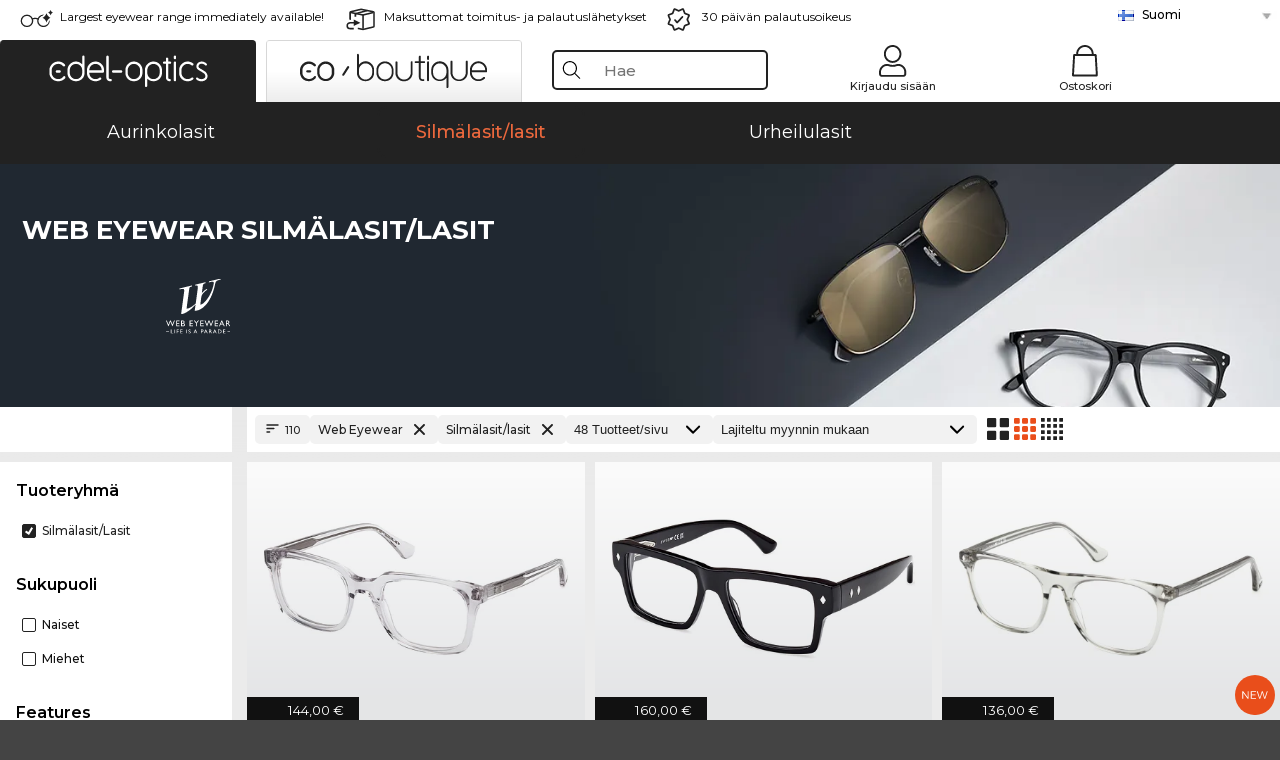

--- FILE ---
content_type: text/html; charset=utf-8
request_url: https://www.edel-optics.fi/Web-Eyewear-Silm%C3%A4lasit-lasit.html
body_size: 38875
content:
<!DOCTYPE html><html lang="FI"><head>
    <script  type="text/javascript" nonce="nonce-NHGaoq3WGw43g0IlFvqLzeT7eGLzP8GX">
        // create dataLayer
        window.dataLayer = window.dataLayer || [];
        function gtag() {
            dataLayer.push(arguments);
        }

        // set 'denied' as default for both ad and analytics storage, as well as ad_user_data and ad_personalization,
        gtag('consent', 'default', {
            ad_user_data: 'denied',
            ad_personalization: 'denied',
            ad_storage: 'denied',
            analytics_storage: 'denied',
            wait_for_update: 4000 // milliseconds to wait for update
        });

    </script>
<!-- Google Tag Manager -->
<script   nonce="nonce-3H2QTsUmI9jv56XSDUJWcQdscAoUkdol">(function(w,d,s,l,i){w[l]=w[l]||[];w[l].push({'gtm.start':
new Date().getTime(),event:'gtm.js'});var f=d.getElementsByTagName(s)[0],
j=d.createElement(s),dl=l!='dataLayer'?'&l='+l:'';j.async=true;j.src=
'https://www.googletagmanager.com/gtm.js?id='+i+dl;f.parentNode.insertBefore(j,f);
})(window,document,'script','dataLayer','GTM-MQ7F453');</script>
<!-- End Google Tag Manager -->
<title>Osta Web Eyewear edullisesti verkosta</title>
<link rel="shortcut icon" href="/edel-optics/favicon.ico" />
<link rel="manifest" href="/edel-optics/site.webmanifest" crossorigin="use-credentials" />
<base href="/" />
<meta name="google-site-verification" content="LUBnb4QcK698j5iLYooNIgZetxsQ6SZsXYSozcq_PcQ" />

<meta http-equiv="Content-Type" content="text/html; charset=utf-8"/>
<meta http-equiv="language" content="fi" />
<meta name="msvalidate.01" content="BC5A2C528FFB6EB9F453FCA2545C5E03" />
<meta http-equiv="imagetoolbar" content="no" />
<meta name="google" content="notranslate"/>
<meta name="language" content="fi" />
<meta name="content-language" content="fi" />
<meta name="mobile-web-app-capable" content="yes" />
<meta name="apple-mobile-web-app-status-bar-style" content="black-translucent" />
<meta name="viewport" content="width=device-width" />
<meta name="mobile-web-app-capable" content="yes" />
<meta name="apple-mobile-web-app-status-bar-style" content="black" />
<meta name="format-detection" content="telephone=no" />
<meta name="p:domain_verify" content="9d4cc17bdb7e58e38e8df1047c273ea9"/>
<meta name="title" content="Osta Web Eyewear edullisesti verkosta" />
<meta name="keywords" content="Web Eyewear, silmälasit, 2025, 2026, naiset, miehet, verkko, kauppa, edullinen, osta, tilaa" />
<meta name="description" content="Osta tai tilaa 110 Web Eyewear Silmälasit/lasit edullisesti verkkokaupastamme. Nopea ja ilmainen lähetys maassa Suomi" />
<meta name="robots" content="all,index,follow" />


<link   href="/edel-shop/css/swiper-bundle.css?r1254" rel="stylesheet">

<script src="/edel-shop/js/swiper-bundle.min.js?r1254"></script>
<link rel="alternate" hreflang="pt-br" href="https://www.edel-optics.com.br/Óculos-graduados-Web-Eyewear.html" />
<link rel="alternate" hreflang="es-cl" href="https://www.edel-optics.cl/Gafas-graduadas-Web-Eyewear.html" />
<link rel="alternate" hreflang="he-il" href="https://www.edel-optics.co.il/Web-Eyewear-משקפיים.html" />
<link rel="alternate" hreflang="tr-tr" href="https://www.edel-optics.com.tr/Web-Eyewear-Optik-gözlükler.html" />
<link rel="alternate" hreflang="es-mx" href="https://www.edel-optics.mx/Gafas-graduadas-Web-Eyewear.html" />
<link rel="alternate" hreflang="mt-mt" href="https://www.edel-optics.com.mt/Nuċċalijiet-Web-Eyewear.html" />
<link rel="alternate" hreflang="en-mt" href="https://www.edel-optics.com.mt/Web-Eyewear-Eyeglasses.html" />
<link rel="alternate" hreflang="no-no" href="https://www.edel-optics.no/Web-Eyewear-briller.html" />
<link rel="alternate" hreflang="lv-lv" href="https://www.edel-optics.lv/Web-Eyewear-Brilles.html" />
<link rel="alternate" hreflang="fr-ca" href="https://www.edel-optics.ca/Lunettes-de-vue-Web-Eyewear.html" />
<link rel="alternate" hreflang="en-ca" href="https://www.edel-optics.ca/Web-Eyewear-Eyeglasses.html" />
<link rel="alternate" hreflang="fi-fi" href="https://www.edel-optics.fi/Web-Eyewear-Silmälasit-lasit.html" />
<link rel="alternate" hreflang="et-ee" href="https://www.edel-optics.ee/Web-Eyewear-Prillid.html" />
<link rel="alternate" hreflang="sl-si" href="https://www.edel-optics.si/Očala-blagovne-znamke-Web-Eyewear.html" />
<link rel="alternate" hreflang="lt-lt" href="https://www.edel-optics.lt/Web-Eyewear-Akiniai.html" />
<link rel="alternate" hreflang="el-cy" href="https://www.edel-optics.com.cy/Web-Eyewear-Eyeglasses.html" />
<link rel="alternate" hreflang="sk-sk" href="https://www.edel-optics.sk/Web-Eyewear-Okuliare.html" />
<link rel="alternate" hreflang="bg-bg" href="https://www.edel-optics.bg/Web-Eyewear-очила.html" />
<link rel="alternate" hreflang="en-us" href="https://www.edel-optics.com/Web-Eyewear-Eyeglasses.html" />
<link rel="alternate" hreflang="hr-hr" href="https://www.edel-optics.hr/Web-Eyewear-Naočale.html" />
<link rel="alternate" hreflang="pt-pt" href="https://www.edel-optics.pt/Óculos-graduados-Web-Eyewear.html" />
<link rel="alternate" hreflang="en-gb" href="https://www.edel-optics.co.uk/Web-Eyewear-Prescription-Glasses.html" />
<link rel="alternate" hreflang="cs-cz" href="https://www.edel-optics.cz/Web-Eyewear-[typ].html" />
<link rel="alternate" hreflang="el-gr" href="https://www.edel-optics.gr/Web-Eyewear-Γυαλιά.html" />
<link rel="alternate" hreflang="it-it" href="https://www.edel-optics.it/Occhiali-da-vista-Web-Eyewear.html" />
<link rel="alternate" hreflang="hu-hu" href="https://www.edel-optics.hu/Web-Eyewear-Szemüvegek.html" />
<link rel="alternate" hreflang="en-ie" href="https://www.edel-optics.ie/Web-Eyewear-Eyeglasses.html" />
<link rel="alternate" hreflang="sv-se" href="https://www.edel-optics.se/Web-Eyewear-Glasögon.html" />
<link rel="alternate" hreflang="ro-ro" href="https://www.edel-optics.ro/Ochelari-de-vedere-Web-Eyewear.html" />
<link rel="alternate" hreflang="fr-be" href="https://www.edel-optics.be/Lunettes-de-vue-Web-Eyewear.html" />
<link rel="alternate" hreflang="nl-be" href="https://www.edel-optics.be/Web-Eyewear-Correctiebrillen.html" />
<link rel="alternate" hreflang="es-es" href="https://www.edel-optics.es/Gafas-graduadas-Web-Eyewear.html" />
<link rel="alternate" hreflang="fr-fr" href="https://www.edel-optics.fr/Lunettes-de-vue-Web-Eyewear.html" />
<link rel="alternate" hreflang="de-at" href="https://www.edel-optics.at/Web-Eyewear-Optische-Brillen.html" />
<link rel="alternate" hreflang="pl-pl" href="https://www.edel-optics.pl/Web-Eyewear-Okulary-korekcyjne.html" />
<link rel="alternate" hreflang="da-dk" href="https://www.edel-optics.dk/Web-Eyewear-Korrektionsbriller.html" />
<link rel="alternate" hreflang="it-ch" href="https://www.edel-optics.ch/Occhiali-da-vista-Web-Eyewear.html" />
<link rel="alternate" hreflang="fr-ch" href="https://www.edel-optics.ch/Lunettes-de-vue-Web-Eyewear.html" />
<link rel="alternate" hreflang="de-ch" href="https://www.edel-optics.ch/Web-Eyewear-Brillen.html" />
<link rel="alternate" hreflang="nl-nl" href="https://www.edel-optics.nl/Web-Eyewear-Correctiebrillen.html" />
<link rel="alternate" hreflang="de-de" href="https://www.edel-optics.de/Web-Eyewear-Brillen.html" />

<link rel="stylesheet"  type="text/css" href="/edel-optics/css/min_all_.fi.css?r1254"  />
<link rel="stylesheet" type="text/css" href="https://www.edel-optics.fi/edel-shop/css/base64_images_desktop.css?r1254" />
                <script type="text/javascript" data-cmp-ab="1" src="https://cdn.consentmanager.net/delivery/autoblocking/bb1b7de872774.js" data-cmp-host="c.delivery.consentmanager.net" data-cmp-cdn="cdn.consentmanager.net" data-cmp-codesrc="0"></script>
                <script src="https://www.edel-optics.fi/edel-shop/js/mini_all.js?r12549999"  type="text/javascript"></script>

<script src="/edel-shop/js/image-zoom-min-click.js?r1254"></script>
<script type="text/javascript">var eoBaseSelection = {"sProductType":"eoProductsGlassesPrescription","pbr_iId":"684"};
                    var eoStatic = {
                        APIUrl:"/",
                        sPromotion:"",
                        sSourceChannel:"google",
                        sCountry:"FI",
                        sGeo:"US",
                        sSelectedPageId:"page-list",
                        sRequestUri:"www.edel-optics.fi/Web-Eyewear-Silm%C3%A4lasit-lasit.html"    ,
                        sLenssystem:"/Lenssystem.html"    ,
                        referer: window.eoReferrer,
                        iLineItems:4,
                        bBoutique:false,
                        sType: "eoProductsGlassesPrescription",
                        bCartAjax: true,
                        sLiveEnvironment: ""
                    };
                    var eoSearchUrl = "Hae.html";
                    var eoDebugData = {"gip":"US","lid":"fi_FI","Page":1,"brandId":684,"type":"eoProductsGlassesPrescription","backoffice":false};
                    var eoNotFound = "";
             </script><script type="text/javascript">  var bLux = false; </script>

<style type="text/css">
                      @font-face{font-family:Montserrat;font-style:normal;font-weight:300;src:local('Montserrat Light'),local('Montserrat-Light'),url(https://fonts.gstatic.com/s/montserrat/v12/IVeH6A3MiFyaSEiudUMXExNcqx07xvyppV96iFRdwiM.woff2) format('woff2');unicode-range:U+0460-052F,U+1C80-1C88,U+20B4,U+2DE0-2DFF,U+A640-A69F,U+FE2E-FE2F}@font-face{font-family:Montserrat;font-style:normal;font-weight:300;src:local('Montserrat Light'),local('Montserrat-Light'),url(https://fonts.gstatic.com/s/montserrat/v12/IVeH6A3MiFyaSEiudUMXE-fhZE2STYI3KzBGzrJG_ik.woff2) format('woff2');unicode-range:U+0400-045F,U+0490-0491,U+04B0-04B1,U+2116}@font-face{font-family:Montserrat;font-style:normal;font-weight:300;src:local('Montserrat Light'),local('Montserrat-Light'),url(https://fonts.gstatic.com/s/montserrat/v12/IVeH6A3MiFyaSEiudUMXE_oTkEokFSrSpvYSpZOeZRs.woff2) format('woff2');unicode-range:U+0102-0103,U+0110-0111,U+1EA0-1EF9,U+20AB}@font-face{font-family:Montserrat;font-style:normal;font-weight:300;src:local('Montserrat Light'),local('Montserrat-Light'),url(https://fonts.gstatic.com/s/montserrat/v12/IVeH6A3MiFyaSEiudUMXE0_0lycXMw8PhobHtu2Qgco.woff2) format('woff2');unicode-range:U+0100-024F,U+0259,U+1E00-1EFF,U+20A0-20AB,U+20AD-20CF,U+2C60-2C7F,U+A720-A7FF}@font-face{font-family:Montserrat;font-style:normal;font-weight:300;src:local('Montserrat Light'),local('Montserrat-Light'),url(https://fonts.gstatic.com/s/montserrat/v12/IVeH6A3MiFyaSEiudUMXE8u2Q0OS-KeTAWjgkS85mDg.woff2) format('woff2');unicode-range:U+0000-00FF,U+0131,U+0152-0153,U+02BB-02BC,U+02C6,U+02DA,U+02DC,U+2000-206F,U+2074,U+20AC,U+2122,U+2212,U+2215}@font-face{font-family:Montserrat;font-style:normal;font-weight:400;src:local('Montserrat Regular'),local('Montserrat-Regular'),url(https://fonts.gstatic.com/s/montserrat/v12/rBHvpRWBkgyW99dXT88n7yEAvth_LlrfE80CYdSH47w.woff2) format('woff2');unicode-range:U+0460-052F,U+1C80-1C88,U+20B4,U+2DE0-2DFF,U+A640-A69F,U+FE2E-FE2F}@font-face{font-family:Montserrat;font-style:normal;font-weight:400;src:local('Montserrat Regular'),local('Montserrat-Regular'),url(https://fonts.gstatic.com/s/montserrat/v12/NX1NravqaXESu9fFv7KuqiEAvth_LlrfE80CYdSH47w.woff2) format('woff2');unicode-range:U+0400-045F,U+0490-0491,U+04B0-04B1,U+2116}@font-face{font-family:Montserrat;font-style:normal;font-weight:400;src:local('Montserrat Regular'),local('Montserrat-Regular'),url(https://fonts.gstatic.com/s/montserrat/v12/SKK6Nusyv8QPNMtI4j9J2yEAvth_LlrfE80CYdSH47w.woff2) format('woff2');unicode-range:U+0102-0103,U+0110-0111,U+1EA0-1EF9,U+20AB}@font-face{font-family:Montserrat;font-style:normal;font-weight:400;src:local('Montserrat Regular'),local('Montserrat-Regular'),url(https://fonts.gstatic.com/s/montserrat/v12/gFXtEMCp1m_YzxsBpKl68iEAvth_LlrfE80CYdSH47w.woff2) format('woff2');unicode-range:U+0100-024F,U+0259,U+1E00-1EFF,U+20A0-20AB,U+20AD-20CF,U+2C60-2C7F,U+A720-A7FF}@font-face{font-family:Montserrat;font-style:normal;font-weight:400;src:local('Montserrat Regular'),local('Montserrat-Regular'),url(https://fonts.gstatic.com/s/montserrat/v12/zhcz-_WihjSQC0oHJ9TCYPk_vArhqVIZ0nv9q090hN8.woff2) format('woff2');unicode-range:U+0000-00FF,U+0131,U+0152-0153,U+02BB-02BC,U+02C6,U+02DA,U+02DC,U+2000-206F,U+2074,U+20AC,U+2122,U+2212,U+2215}@font-face{font-family:Montserrat;font-style:normal;font-weight:500;src:local('Montserrat Medium'),local('Montserrat-Medium'),url(https://fonts.gstatic.com/s/montserrat/v12/BYPM-GE291ZjIXBWrtCwegfbXzrQSAAEBIYSBdOJ6AI.woff2) format('woff2');unicode-range:U+0460-052F,U+1C80-1C88,U+20B4,U+2DE0-2DFF,U+A640-A69F,U+FE2E-FE2F}@font-face{font-family:Montserrat;font-style:normal;font-weight:500;src:local('Montserrat Medium'),local('Montserrat-Medium'),url(https://fonts.gstatic.com/s/montserrat/v12/BYPM-GE291ZjIXBWrtCweihRd9EcKnxd5WrMWY0Fr3U.woff2) format('woff2');unicode-range:U+0400-045F,U+0490-0491,U+04B0-04B1,U+2116}@font-face{font-family:Montserrat;font-style:normal;font-weight:500;src:local('Montserrat Medium'),local('Montserrat-Medium'),url(https://fonts.gstatic.com/s/montserrat/v12/BYPM-GE291ZjIXBWrtCwegoO3BxTt7eneo3rZcXyZuQ.woff2) format('woff2');unicode-range:U+0102-0103,U+0110-0111,U+1EA0-1EF9,U+20AB}@font-face{font-family:Montserrat;font-style:normal;font-weight:500;src:local('Montserrat Medium'),local('Montserrat-Medium'),url(https://fonts.gstatic.com/s/montserrat/v12/BYPM-GE291ZjIXBWrtCwemPHx8QIAbG0MeMM9fVyzAY.woff2) format('woff2');unicode-range:U+0100-024F,U+0259,U+1E00-1EFF,U+20A0-20AB,U+20AD-20CF,U+2C60-2C7F,U+A720-A7FF}@font-face{font-family:Montserrat;font-style:normal;font-weight:500;src:local('Montserrat Medium'),local('Montserrat-Medium'),url(https://fonts.gstatic.com/s/montserrat/v12/BYPM-GE291ZjIXBWrtCwejOo-lJoxoMO4vrg2XwIHQk.woff2) format('woff2');unicode-range:U+0000-00FF,U+0131,U+0152-0153,U+02BB-02BC,U+02C6,U+02DA,U+02DC,U+2000-206F,U+2074,U+20AC,U+2122,U+2212,U+2215}@font-face{font-family:Montserrat;font-style:normal;font-weight:700;src:local('Montserrat Bold'),local('Montserrat-Bold'),url(https://fonts.gstatic.com/s/montserrat/v12/IQHow_FEYlDC4Gzy_m8fcude9INZm0R8ZMJUtfOsxrw.woff2) format('woff2');unicode-range:U+0460-052F,U+1C80-1C88,U+20B4,U+2DE0-2DFF,U+A640-A69F,U+FE2E-FE2F}@font-face{font-family:Montserrat;font-style:normal;font-weight:700;src:local('Montserrat Bold'),local('Montserrat-Bold'),url(https://fonts.gstatic.com/s/montserrat/v12/IQHow_FEYlDC4Gzy_m8fcrpHcMS0zZe4mIYvDKG2oeM.woff2) format('woff2');unicode-range:U+0400-045F,U+0490-0491,U+04B0-04B1,U+2116}@font-face{font-family:Montserrat;font-style:normal;font-weight:700;src:local('Montserrat Bold'),local('Montserrat-Bold'),url(https://fonts.gstatic.com/s/montserrat/v12/IQHow_FEYlDC4Gzy_m8fcjh33M2A-6X0bdu871ruAGs.woff2) format('woff2');unicode-range:U+0102-0103,U+0110-0111,U+1EA0-1EF9,U+20AB}@font-face{font-family:Montserrat;font-style:normal;font-weight:700;src:local('Montserrat Bold'),local('Montserrat-Bold'),url(https://fonts.gstatic.com/s/montserrat/v12/IQHow_FEYlDC4Gzy_m8fchHJTnCUrjaAm2S9z52xC3Y.woff2) format('woff2');unicode-range:U+0100-024F,U+0259,U+1E00-1EFF,U+20A0-20AB,U+20AD-20CF,U+2C60-2C7F,U+A720-A7FF}@font-face{font-family:Montserrat;font-style:normal;font-weight:700;src:local('Montserrat Bold'),local('Montserrat-Bold'),url(https://fonts.gstatic.com/s/montserrat/v12/IQHow_FEYlDC4Gzy_m8fcoWiMMZ7xLd792ULpGE4W_Y.woff2) format('woff2');unicode-range:U+0000-00FF,U+0131,U+0152-0153,U+02BB-02BC,U+02C6,U+02DA,U+02DC,U+2000-206F,U+2074,U+20AC,U+2122,U+2212,U+2215}@font-face{font-family:Montserrat;font-style:normal;font-weight:900;src:local('Montserrat Black'),local('Montserrat-Black'),url(https://fonts.gstatic.com/s/montserrat/v12/aEu-9ATAroJ1iN4zmQ55BqvmtpDkVk8Ra82A8AL7V0Q.woff2) format('woff2');unicode-range:U+0460-052F,U+1C80-1C88,U+20B4,U+2DE0-2DFF,U+A640-A69F,U+FE2E-FE2F}@font-face{font-family:Montserrat;font-style:normal;font-weight:900;src:local('Montserrat Black'),local('Montserrat-Black'),url(https://fonts.gstatic.com/s/montserrat/v12/aEu-9ATAroJ1iN4zmQ55BhM_lnCtUATOqR8j0WRFbzk.woff2) format('woff2');unicode-range:U+0400-045F,U+0490-0491,U+04B0-04B1,U+2116}@font-face{font-family:Montserrat;font-style:normal;font-weight:900;src:local('Montserrat Black'),local('Montserrat-Black'),url(https://fonts.gstatic.com/s/montserrat/v12/aEu-9ATAroJ1iN4zmQ55Bu4NfmXkMoD31PGgz7X31CU.woff2) format('woff2');unicode-range:U+0102-0103,U+0110-0111,U+1EA0-1EF9,U+20AB}@font-face{font-family:Montserrat;font-style:normal;font-weight:900;src:local('Montserrat Black'),local('Montserrat-Black'),url(https://fonts.gstatic.com/s/montserrat/v12/aEu-9ATAroJ1iN4zmQ55BsvbOpOevl3wWYjwFvepnDU.woff2) format('woff2');unicode-range:U+0100-024F,U+0259,U+1E00-1EFF,U+20A0-20AB,U+20AD-20CF,U+2C60-2C7F,U+A720-A7FF}@font-face{font-family:Montserrat;font-style:normal;font-weight:900;src:local('Montserrat Black'),local('Montserrat-Black'),url(https://fonts.gstatic.com/s/montserrat/v12/aEu-9ATAroJ1iN4zmQ55Bsjsb7Oq0o-uqUFW7Ygu5rM.woff2) format('woff2');unicode-range:U+0000-00FF,U+0131,U+0152-0153,U+02BB-02BC,U+02C6,U+02DA,U+02DC,U+2000-206F,U+2074,U+20AC,U+2122,U+2212,U+2215}
                    </style>
        </head><body class="eoCountry_US eoLanguage_fi" ><!-- Google Tag Manager (noscript) -->
                <noscript><iframe src="https://www.googletagmanager.com/ns.html?id=GTM-MQ7F453"
                height="0" width="0" style="display:none;visibility:hidden"></iframe></noscript>
                <!-- End Google Tag Manager (noscript) --><div class="eoStickyInfoboxContainer"></div><div id="page-list" class="eoViews eoViewsPage eoViewsPageList"  ><div id="claim-bar" class="eoViews eoViewsClaimBar2025" itemscope itemtype="http://schema.org/Organization" ><meta itemprop="logo" content="https://img.edel-optics.com/frontend/classic_logo.png" /><meta itemprop="name" content="Edel-Optics GmbH" /><meta itemprop="url" content="https://www.edel-optics.fi" /><div class="eoViewsClaimBarItem2025 eoClaimGlasses" tabindex="-1" onclick="$('#intern-menu').show();">Largest eyewear range immediately available!</div><div class="eoViewsClaimBarItem2025 eoBackshipping">Maksuttomat toimitus- ja palautuslähetykset</div><div class="eoViewsClaimBarItem2025 eoReturn30Days">30 päivän palautusoikeus</div><div class="eoViewsClaimBarItem2025 eoLanguageSelect"><nav class="eoCountryBox2025" aria-label="Country Select"><a class="eoCountryItem2025 eoFirst eoFlag_FI" href="https://www.edel-optics.fi/Web-Eyewear-Silmälasit-lasit.html" title="Web Eyewear Silmälasit/lasit">Suomi</a><a class="eoCountryItem2025 eoFlag_NL" href="https://www.edel-optics.nl/Web-Eyewear-Correctiebrillen.html" title="Web Eyewear Correctiebrillen">Alankomaat</a><a class="eoCountryItem2025 eoFlag_BE" href="https://www.edel-optics.be/Web-Eyewear-Correctiebrillen.html?sLanguage=nl" title="Web Eyewear Correctiebrillen">Belgia (Nl)</a><a class="eoCountryItem2025 eoFlag_BE" href="https://www.edel-optics.be/Lunettes-de-vue-Web-Eyewear.html?sLanguage=fr" title="Lunettes de vue Web Eyewear">Belgia (Fr)</a><a class="eoCountryItem2025 eoFlag_BR" href="https://www.edel-optics.com.br/Óculos-graduados-Web-Eyewear.html" title="Óculos graduados Web Eyewear">Brasilia</a><a class="eoCountryItem2025 eoFlag_BG" href="https://www.edel-optics.bg/Web-Eyewear-очила.html" title="Web Eyewear очила">Bulgaria</a><a class="eoCountryItem2025 eoFlag_CL" href="https://www.edel-optics.cl/Gafas-graduadas-Web-Eyewear.html" title="Gafas graduadas Web Eyewear">Chile</a><a class="eoCountryItem2025 eoFlag_ES" href="https://www.edel-optics.es/Gafas-graduadas-Web-Eyewear.html" title="Gafas graduadas Web Eyewear">Espanja</a><a class="eoCountryItem2025 eoFlag_IE" href="https://www.edel-optics.ie/Web-Eyewear-Eyeglasses.html" title="Web Eyewear Eyeglasses">Irlanti</a><a class="eoCountryItem2025 eoFlag_GB" href="https://www.edel-optics.co.uk/Web-Eyewear-Prescription-Glasses.html" title="Web Eyewear Prescription Glasses">Iso-Britannia</a><a class="eoCountryItem2025 eoFlag_IL" href="https://www.edel-optics.co.il/Web-Eyewear-משקפיים.html" title="Web Eyewear משקפיים">Israel</a><a class="eoCountryItem2025 eoFlag_IT" href="https://www.edel-optics.it/Occhiali-da-vista-Web-Eyewear.html" title="Occhiali da vista Web Eyewear">Italia</a><a class="eoCountryItem2025 eoFlag_AT" href="https://www.edel-optics.at/Web-Eyewear-Optische-Brillen.html" title="Web Eyewear Optische Brillen">Itävalta</a><a class="eoCountryItem2025 eoFlag_CA" href="https://www.edel-optics.ca/Web-Eyewear-Eyeglasses.html?sLanguage=en" title="Web Eyewear Eyeglasses">Kanada (En)</a><a class="eoCountryItem2025 eoFlag_CA" href="https://www.edel-optics.ca/Lunettes-de-vue-Web-Eyewear.html?sLanguage=fr" title="Lunettes de vue Web Eyewear">Kanada (Fr)</a><a class="eoCountryItem2025 eoFlag_GR" href="https://www.edel-optics.gr/Web-Eyewear-Γυαλιά.html" title="Web Eyewear Γυαλιά">Kreikka</a><a class="eoCountryItem2025 eoFlag_HR" href="https://www.edel-optics.hr/Web-Eyewear-Naočale.html" title="Web Eyewear Naočale">Kroatia</a><a class="eoCountryItem2025 eoFlag_CY" href="https://www.edel-optics.com.cy/Web-Eyewear-Eyeglasses.html" title="Web Eyewear Eyeglasses">Kypros</a><a class="eoCountryItem2025 eoFlag_LV" href="https://www.edel-optics.lv/Web-Eyewear-Brilles.html" title="Web Eyewear Brilles">Latvia</a><a class="eoCountryItem2025 eoFlag_LT" href="https://www.edel-optics.lt/Web-Eyewear-Akiniai.html" title="Web Eyewear Akiniai">Liettua</a><a class="eoCountryItem2025 eoFlag_MT" href="https://www.edel-optics.com.mt/Web-Eyewear-Eyeglasses.html?sLanguage=en" title="Web Eyewear Eyeglasses">Malta (En)</a><a class="eoCountryItem2025 eoFlag_MT" href="https://www.edel-optics.com.mt/Nuċċalijiet-Web-Eyewear.html?sLanguage=mt" title="Nuċċalijiet Web Eyewear">Malta (Mt)</a><a class="eoCountryItem2025 eoFlag_MX" href="https://www.edel-optics.mx/Gafas-graduadas-Web-Eyewear.html" title="Gafas graduadas Web Eyewear">Meksiko</a><a class="eoCountryItem2025 eoFlag_NO" href="https://www.edel-optics.no/Web-Eyewear-briller.html" title="Web Eyewear briller">Norja</a><a class="eoCountryItem2025 eoFlag_PT" href="https://www.edel-optics.pt/Óculos-graduados-Web-Eyewear.html" title="Óculos graduados Web Eyewear">Portugali</a><a class="eoCountryItem2025 eoFlag_PL" href="https://www.edel-optics.pl/Web-Eyewear-Okulary-korekcyjne.html" title="Web Eyewear Okulary korekcyjne">Puola</a><a class="eoCountryItem2025 eoFlag_FR" href="https://www.edel-optics.fr/Lunettes-de-vue-Web-Eyewear.html" title="Lunettes de vue Web Eyewear">Ranska</a><a class="eoCountryItem2025 eoFlag_RO" href="https://www.edel-optics.ro/Ochelari-de-vedere-Web-Eyewear.html" title="Ochelari de vedere Web Eyewear">Romania</a><a class="eoCountryItem2025 eoFlag_SE" href="https://www.edel-optics.se/Web-Eyewear-Glasögon.html" title="Web Eyewear Glasögon">Ruotsi</a><a class="eoCountryItem2025 eoFlag_DE" href="https://www.edel-optics.de/Web-Eyewear-Brillen.html" title="Web Eyewear Brillen">Saksa</a><a class="eoCountryItem2025 eoFlag_SK" href="https://www.edel-optics.sk/Web-Eyewear-Okuliare.html" title="Web Eyewear Okuliare">Slovakia</a><a class="eoCountryItem2025 eoFlag_SI" href="https://www.edel-optics.si/Očala-blagovne-znamke-Web-Eyewear.html" title="Očala blagovne znamke Web Eyewear">Slovenia</a><a class="eoCountryItem2025 eoFlag_CH" href="https://www.edel-optics.ch/Web-Eyewear-Brillen.html?sLanguage=de" title="Web Eyewear Brillen">Sveitsi (De)</a><a class="eoCountryItem2025 eoFlag_CH" href="https://www.edel-optics.ch/Lunettes-de-vue-Web-Eyewear.html?sLanguage=fr" title="Lunettes de vue Web Eyewear">Sveitsi (Fr)</a><a class="eoCountryItem2025 eoFlag_CH" href="https://www.edel-optics.ch/Occhiali-da-vista-Web-Eyewear.html?sLanguage=it" title="Occhiali da vista Web Eyewear">Sveitsi (It)</a><a class="eoCountryItem2025 eoFlag_DK" href="https://www.edel-optics.dk/Web-Eyewear-Korrektionsbriller.html" title="Web Eyewear Korrektionsbriller">Tanska</a><a class="eoCountryItem2025 eoFlag_TR" href="https://www.edel-optics.com.tr/Web-Eyewear-Optik-gözlükler.html" title="Web Eyewear Optik gözlükler">Turkki</a><a class="eoCountryItem2025 eoFlag_CZ" href="https://www.edel-optics.cz/Web-Eyewear-[typ].html" title="Web Eyewear [typ]">Tšekki</a><a class="eoCountryItem2025 eoFlag_HU" href="https://www.edel-optics.hu/Web-Eyewear-Szemüvegek.html" title="Web Eyewear Szemüvegek">Unkari</a><a class="eoCountryItem2025 eoFlag_EE" href="https://www.edel-optics.ee/Web-Eyewear-Prillid.html" title="Web Eyewear Prillid">Viro</a></nav></div></div><nav id="header-menu" class="eoViews eoViewsHeaderMenu"  ><div class="eoNewHeader on_page_edeloptics">
                        <div class="eoNewHeaderItem eoNewHeaderSelect">            <script>
            function gotoBoutique(url){
                location.href = ""+url;
            }
            function gotoEdeloptics(url){
                location.href = ""+url;
            }
            </script>
                <div class="eoNewHeaderSelectItem eoNewHeaderSelectActive on_page_edeloptics" role="button" onclick="gotoEdeloptics('')" style="cursor:pointer;" tabindex="0">
                    <img class="logo_desktop" src="//img.edel-optics.com/frontend/EO_Logo_Desktop_Dark_1.svg" alt="Edel-Optics Logo">
                     <img class="logo_mobile" src="//img.edel-optics.com/frontend/EO_Logo_Mobile_Dark_1.svg" alt="Edel-Optics Logo">
                </div>
                <div class="eoNewHeaderSelectItem  eoNewHeaderSelectDeActive on_page_edeloptics" role="button" onclick="gotoBoutique('/Boutique-Silmälasit-lasit.html')" style="cursor:pointer;" tabindex="0">
                    <div class="gradienTabColor on_page_edeloptics">
                       <img class="logo_desktop" src="//img.edel-optics.com/frontend/EOB_Logo_Desktop_Light_1.svg"  alt="Edel-Optics Boutique Logo">
                       <img class="logo_mobile" src="//img.edel-optics.com/frontend/EOB_Logo_Mobile_Light_1.svg"  alt="Edel-Optics Boutique Logo">
                    </div>
                </div>
        </div>
                        <div class="eoNewHeaderItem eoNewHeaderSearchBox"><div class="eoViews eoViewsHeaderMenuSearchBox typ_"  ><div class="eoViewsButtonLabel">
                                            <div class="eoSearchContainer">
                <div class="eoSearchBoxInputWrapper">
                    <input
                      class="eoSearchBox"
                      name="search"
                      placeholder="Hae"
                      value=""
                      autocomplete="off"
                      type="text" />
                    <div role="button" aria-label="Clear" class="eoSearchBoxClearButton" onclick="clearSearchBox();"></div>
                </div>
                <div class="eoSuggestions">
                    <div role="button" tabindex="-1" class="eoShowAllSearchResults" onclick="searchProducts(currentInput);">
                        Näytä kaikki tulokset
                    </div>
                </div>
                <div id="eoSearchBoxOverlay" onclick="closeSearchBoxOverlay()"></div>
           </div>
                          </div></div></div>
                        <div class="eoNewHeaderItem eoNewHeaderIcons">    <div onclick="openSearchBoxMobile();" class="eoNewHeaderIconsItems searchboxHeaderItem">
        <div class="searchIcons edeloptics_icon "></div>
        <span class="nav_icon_text">
            <a>
                Hae
            </a>
        </span>
    </div>
    <div class="eoNewHeaderIconsItems">
        <div onclick="location.href='/Customer-area-login.html';" class="loginIcons edeloptics_icon "></div>
        <span class="nav_icon_text">
            <a href="/Customer-area-login.html">
                Kirjaudu sisään
            </a>
        </span>
    </div>
    <div class="eoNewHeaderIconsItems" style="  display:none;  ">
        <div onclick="location.href='/bookmarks.html'" class="wishIcons edeloptics_icon ">
            <div class="BOOKMARKS_INFO_COUNT">0</div>
        </div>
        <span class="nav_icon_text">
            <a href ="/bookmarks.html">
                Muistilista
            </a>
        </span>
    </div>
    <div class="eoNewHeaderIconsItems">
        <div class="cartIcons edeloptics_icon" onclick="window.location='/Ostoskori.html'">
            <div class="CART_INFO_COUNT">0</div>
        </div>
        <span class="nav_icon_text cartIconsText">
            <a href="/Ostoskori.html">
                Ostoskori
            </a>
        </span>
        <div class="CART_INFO_CONTAINER"></div>
    </div><div class="eoNewHeaderIconsItems" >&nbsp;</div></div>
                </div>

                <div class="desktop_info_cart_empty">Ostoskorisi on vielä tyhjä.</div>

                <div class="eoNewHeaderMobile">
                            <div class="mobileHeaderIcons">
        
        <a class="eoNewHeaderIconsItems" href="javascript: openSearchBoxMobile(); void(0);" aria-label="Search">
            <div class="mobile_search_icon mobile_icon " aria-label="Search Icon"></div>
        </a>
        <a class="eoNewHeaderIconsItems" href="/Customer-area-login.html" aria-label="Login">
            <div class="mobile_people_icon mobile_icon " aria-label="Login Icon"></div>
        </a>
        <a class="eoNewHeaderIconsItems" href="/bookmarks.html" aria-label="Bookmarks"  style="display:none;" >
            <div class="mobile_wish_icon mobile_icon " aria-label="Bookmark Icon">
                <div class="BOOKMARKS_INFO_COUNT">0</div>
            </div>
        </a>
        <a class="eoNewHeaderIconsItems" href="javascript: gotoMobileCart('Ostoskori.html','Ostoskorisi on vielä tyhjä.'); void(0);" aria-label="Cart">
            <div class="mobile_cart_icon  mobile_icon  cartclickpoint" aria-label="Cart Icon">
                <div class="CART_INFO_COUNT">0</div>
            </div>
            <div class="CART_INFO_CONTAINER"></div>
        </a>
    </div>    <script>
        let gotoMobileCart = function(url, labelText){
            const count = $(".CART_INFO_COUNT").html();
            if(count > 0){
                 location.href = '/' + url;
            }else{
                $(".eoNewHeaderNavMobile").after('<div class="info_cart_empty" onclick="$(this).remove();">' + labelText + '</div>');
                setTimeout(() => $('.info_cart_empty').remove(), 2200);
            }
        }
    </script>
                </div>
                <div class="eoNewHeaderNavMobile">
                                <script>
            function onFilter() { eoListView.faceteCloseOpen(); }
            </script>


             

            <a class="eoNewHeaderNavMobileItem  " href="/Aurinkolasit.html">
                Aurinkolasit
            </a>
            <a class="eoNewHeaderNavMobileItem nav_mobile_active" href="/Silmälasit-lasit.html">
                Silmälasit/lasit
            </a>
        
            <a class="eoNewHeaderNavMobileItem " href="/Urheilulasit.html">
                Urheilulasit
            </a>
            
                </div>
        </nav><div id="mega-menu" class="eoViews eoViewsMegaMenu"  ><ul class="eoViewsMegaMenuItem eoNoSelect "><li id="dropdown-sunglasses" class="eoViews eoViewsDropDownMenu eoViewsMegaMenuSunglasses right"  ><table style=" border-collapse: collapse;"><tr><td style="padding:0; margin:0;width:45%;
                    background-repeat: repeat-x;
                    background-position:left center;
            ;">&nbsp;</td><td class="eotdBorderMenu" style="padding:0; margin:0;width:163px"><div style="border:0px solid #111;margin-top:10px;"><a  style="font-size: 14px;display: block;border:0 solid green;width:163px" class="eoMegaMenuTitleTxteoProductsGlassesSunglasses MainMenuItemHref" href="/Aurinkolasit.html" title="Aurinkolasit"><span class="eoMeganuInnerSpan">Aurinkolasit</span><div class="eoViewsMenuBridge"></div></a></div></td><td style="padding:0; margin:0;width:45%;
                    background-repeat: repeat-x;
                    background-position:left center;
            ;"></td></tr></table><div class="eoViewsDropDownMenuContent  eoViewsWideMenu" onmouseover="(event || window.event).cancelBubble=true;return false"><div class="eoViewsDropDownMenuInnerContent"><div class="eoViewsDropDownMenuScreenColumn eoViewsDropDownMenuScreenColumnNoBrand"><div class="eoViewsDropDownMenuBlock"><h3>Sukupuoli</h3><div class="eoViewsDropDownMenuItem"><a href="/Miesten-Aurinkolasit.html" title="Miesten Aurinkolasit">Miehet</a></div><div class="eoViewsDropDownMenuItem"><a href="/Naisten-Aurinkolasit.html" title="Naisten Aurinkolasit">Naiset</a></div><div class="eoViewsDropDownMenuItem"><a href="/Junior-Aurinkolasit.html" title="Junior Aurinkolasit">Junior</a></div></div><div class="eoViewsDropDownMenuBlock"><h3>Features</h3><div class="eoViewsDropDownMenuItem"><a href="/Aurinkolasit-Uutuudet.html" title="Aurinkolasit Uutuudet">Uutuudet</a></div><div class="eoViewsDropDownMenuItem"><a href="/Aurinkolasit-Sale.html" title="Aurinkolasit Sale">Sale</a></div><div class="eoViewsDropDownMenuItem"><a href="/Aurinkolasit-Varastossa.html" title="Aurinkolasit Varastossa">Varastossa</a></div></div><div class="eoViewsDropDownMenuBlock"><div class="eoViewsDropDownMenuItem"><a href="/StyleDEAL-Aurinkolasit.html"  title="StyleDEAL">StyleDEAL</a></div><div class="eoViewsDropDownMenuItem"><a href="/EYO.html"  title="EYO.html">EYO</a></div><div class="eoViewsDropDownMenuItem"><a href="/VOOY.html" title="VOOY.html">VOOY</a></div></div><div class="eoViewsDropDownMenuBlock eoViewsDropDownMenuBlockButtonContainer eoAllBrands"><a href="/Aurinkolasit.html" class="button tag-button-all-3" title="Aurinkolasit">all&nbsp;sunglasses</a></div></div><div class="eoViewsDropDownMenuScreenColumn eoViewsDropDownMenuScreenColumnNoBrand eoViewsDropDownMenuNoPhoneColumn"><div class="eoViewsDropDownMenuBlock"  id="eoProductsGlassesSunglasses_pgl_aFrameStyle"><h3>Kehyksen muoto</h3><div class="eoViewsDropDownMenuItem"><a href="/Suorakulmio-Aurinkolasit.html" title="Aurinkolasit" class="imageblock tag-button-all-2" data-ref="0">
                        <img src="//img.edel-optics.com/frontend/productproperties/framestyle_rectangle_white.svg" alt="Aurinkolasit" />
                    <div class="imageblocklabel">Suorakulmio</div></a></div><div class="eoViewsDropDownMenuItem"><a href="/Neliömäinen-Aurinkolasit.html" title="Suorakulmio Aurinkolasit" class="imageblock tag-button-all-2" data-ref="1">
                        <img src="//img.edel-optics.com/frontend/productproperties/framestyle_square_white.svg" alt="Suorakulmio Aurinkolasit" />
                    <div class="imageblocklabel">Neliömäinen</div></a></div><div class="eoViewsDropDownMenuItem"><a href="/Cat-Eye-Aurinkolasit.html" title="Neliömäinen Aurinkolasit" class="imageblock tag-button-all-2" data-ref="2">
                        <img src="//img.edel-optics.com/frontend/productproperties/framestyle_cat-eye_white.svg" alt="Neliömäinen Aurinkolasit" />
                    <div class="imageblocklabel">Cat-Eye</div></a></div><div class="eoViewsDropDownMenuItem"><a href="/Pilot-Aurinkolasit.html" title="Cat-Eye Aurinkolasit" class="imageblock tag-button-all-2" data-ref="3">
                        <img src="//img.edel-optics.com/frontend/productproperties/framestyle_pilot_white.svg" alt="Cat-Eye Aurinkolasit" />
                    <div class="imageblocklabel">Pilot</div></a></div><div class="eoViewsDropDownMenuItem"><a href="/pyöreä-Aurinkolasit.html" title="Pilot Aurinkolasit" class="imageblock tag-button-all-2" data-ref="4">
                        <img src="//img.edel-optics.com/frontend/productproperties/framestyle_round_white.svg" alt="Pilot Aurinkolasit" />
                    <div class="imageblocklabel">pyöreä</div></a></div><div class="eoViewsDropDownMenuItem hidden"><a href="/Epäsäännöllinen-Aurinkolasit.html" title="pyöreä Aurinkolasit" class="imageblock tag-button-all-2" data-ref="5">
                        <img src="//img.edel-optics.com/frontend/productproperties/framestyle_irregular_white.svg" alt="pyöreä Aurinkolasit" />
                    <div class="imageblocklabel">Epäsäännöllinen</div></a></div><div class="eoViewsDropDownMenuItem hidden"><a href="/panoraama-Aurinkolasit.html" title="Epäsäännöllinen Aurinkolasit" class="imageblock tag-button-all-2" data-ref="6">
                        <img src="//img.edel-optics.com/frontend/productproperties/framestyle_panoramic_white.svg" alt="Epäsäännöllinen Aurinkolasit" />
                    <div class="imageblocklabel">panoraama</div></a></div><div class="eoViewsDropDownMenuItem hidden"><a href="/Soikea-Aurinkolasit.html" title="panoraama Aurinkolasit" class="imageblock tag-button-all-2" data-ref="7">
                        <img src="//img.edel-optics.com/frontend/productproperties/framestyle_oval_white.svg" alt="panoraama Aurinkolasit" />
                    <div class="imageblocklabel">Soikea</div></a></div><div class="eoViewsDropDownMenuItem hidden"><a href="/panto-Aurinkolasit.html" title="Soikea Aurinkolasit" class="imageblock tag-button-all-2" data-ref="8">
                        <img src="//img.edel-optics.com/frontend/productproperties/framestyle_panto_white.svg" alt="Soikea Aurinkolasit" />
                    <div class="imageblocklabel">panto</div></a></div><div class="eoViewsDropDownMenuItem hidden"><a href="/puolisuunnikas-Aurinkolasit.html" title="panto Aurinkolasit" class="imageblock tag-button-all-2" data-ref="9">
                        <img src="//img.edel-optics.com/frontend/productproperties/framestyle_trapeze_white.svg" alt="panto Aurinkolasit" />
                    <div class="imageblocklabel">puolisuunnikas</div></a></div><div class="eoViewsDropDownMenuItem hidden"><a href="/Browline-kehys-Aurinkolasit.html" title="puolisuunnikas Aurinkolasit" class="imageblock tag-button-all-2" data-ref="10">
                        <img src="//img.edel-optics.com/frontend/productproperties/framestyle_browline_white.svg" alt="puolisuunnikas Aurinkolasit" />
                    <div class="imageblocklabel">Browline-kehys</div></a></div><div class="eoViewsDropDownMenuItem eoViewsDropDownMenuItemNavigation"><a data-act="minus" data-context="eoProductsGlassesSunglasses_pgl_aFrameStyle"  style="display:none;">    <svg xmlns="http://www.w3.org/2000/svg" viewBox="0 0 640 640"  >
        <title>Caret Up Icon</title>
        <!--!Font Awesome Free v7.0.1 by @fontawesome - https://fontawesome.com License - https://fontawesome.com/license/free Copyright 2025 Fonticons, Inc.--><path fill="#fff" d="M297.4 169.4C309.9 156.9 330.2 156.9 342.7 169.4L534.7 361.4C547.2 373.9 547.2 394.2 534.7 406.7C522.2 419.2 501.9 419.2 489.4 406.7L320 237.3L150.6 406.6C138.1 419.1 117.8 419.1 105.3 406.6C92.8 394.1 92.8 373.8 105.3 361.3L297.3 169.3z"/>
    </svg></a><a data-act="plus" data-context="eoProductsGlassesSunglasses_pgl_aFrameStyle">    <svg xmlns="http://www.w3.org/2000/svg" viewBox="0 0 640 640"  >
        <title>Caret Down Icon</title>
        <!--!Font Awesome Free v7.0.1 by @fontawesome - https://fontawesome.com License - https://fontawesome.com/license/free Copyright 2025 Fonticons, Inc.--><path fill="#fff" d="M297.4 470.6C309.9 483.1 330.2 483.1 342.7 470.6L534.7 278.6C547.2 266.1 547.2 245.8 534.7 233.3C522.2 220.8 501.9 220.8 489.4 233.3L320 402.7L150.6 233.4C138.1 220.9 117.8 220.9 105.3 233.4C92.8 245.9 92.8 266.2 105.3 278.7L297.3 470.7z"/>
    </svg></a></div></div></div><div class="eoViewsDropDownMenuScreenColumn eoViewsDropDownMenuScreenColumnNoBrand eoViewsDropDownMenuNoTabletColumn"><div class="eoViewsDropDownMenuBlock"><h3 class="eoTopsellerTitle"> Top  </h3><div class="eoTopsellerBlock"><div class="eoViewsDropDownMenuItem"><a href="/Ray-Ban-Aurinkolasit.html"  title="Ray-Ban Aurinkolasit" class="imageblock brandlogos">
                        <img src="//img.edel-optics.com/brands/svg-white/Ray-Ban.svg" alt="Ray-Ban Aurinkolasit" class="topsellerlogo"/>
                    </a></div><div class="eoViewsDropDownMenuItem"><a href="/Oakley-Aurinkolasit.html"  title="Oakley Aurinkolasit" class="imageblock brandlogos">
                        <img src="//img.edel-optics.com/brands/svg-white/Oakley.svg" alt="Oakley Aurinkolasit" class="topsellerlogo"/>
                    </a></div><div class="eoViewsDropDownMenuItem"><a href="/Prada-Aurinkolasit.html"  title="Prada Aurinkolasit" class="imageblock brandlogos">
                        <img src="//img.edel-optics.com/brands/svg-white/Prada.svg" alt="Prada Aurinkolasit" class="topsellerlogo"/>
                    </a></div><div class="eoViewsDropDownMenuItem"><a href="/Miu-Miu-Aurinkolasit.html"  title="Miu Miu Aurinkolasit" class="imageblock brandlogos">
                        <img src="//img.edel-optics.com/brands/svg-white/Miu-Miu.svg" alt="Miu Miu Aurinkolasit" class="topsellerlogo"/>
                    </a></div><div class="eoViewsDropDownMenuItem"><a href="/Tom-Ford-Aurinkolasit.html"  title="Tom Ford Aurinkolasit" class="imageblock brandlogos">
                        <img src="//img.edel-optics.com/brands/svg-white/Tom-Ford.svg" alt="Tom Ford Aurinkolasit" class="topsellerlogo"/>
                    </a></div><div class="eoViewsDropDownMenuItem"><a href="/Gucci-Aurinkolasit.html"  title="Gucci Aurinkolasit" class="imageblock brandlogos">
                        <img src="//img.edel-optics.com/brands/svg-white/Gucci.svg" alt="Gucci Aurinkolasit" class="topsellerlogo"/>
                    </a></div></div></div></div><div class="eoViewsDropDownMenuScreenColumn eoViewsDropDownMenuScreenColumnBrand"><div class="eoViewsDropDownMenuBlock"><h3><span class="eoViewsDropDownMenuScreenColumnBrandTop">ylin <span class="eoViewsDropDownMenu4Columns">60</span><span class="eoViewsDropDownMenu3Columns">45</span><span class="eoViewsDropDownMenu2Columns">30</span> tuotemerkkejä</span><span class="eoViewsDropDownMenuScreenColumnBrandAll all-brand-tag" style="display: none;">all brands</span></h3><div class="eoViewsDropDownMenuBlockScreenColumn eoViewsDropDownMenuBlockScreenColumnTopBrands"><div class="eoViewsDropDownMenuItem eoViewsDropDownMenuItem4Columns eoViewsDropDownMenuItem3Columns"><a href="/Adidas-Aurinkolasit.html"  title="Adidas Aurinkolasit">
                        Adidas</a></div><div class="eoViewsDropDownMenuItem eoViewsDropDownMenuItem4Columns eoViewsDropDownMenuItem3Columns"><a href="/Arnette-Aurinkolasit.html"  title="Arnette Aurinkolasit">
                        Arnette</a></div><div class="eoViewsDropDownMenuItem eoViewsDropDownMenuItem4Columns"><a href="/Balenciaga-Aurinkolasit.html"  title="Balenciaga Aurinkolasit">
                        Balenciaga<img style="border: none; height: 12px;  margin-top: 0; position: relative;top:5px;width:28px;" src="//img.edel-optics.de/frontend//EOB_Icon_white.svg" alt="Boutique Icon"></a></div><div class="eoViewsDropDownMenuItem "><a href="/Boss-Aurinkolasit.html"  title="Boss Aurinkolasit">
                        Boss</a></div><div class="eoViewsDropDownMenuItem "><a href="/Bottega-Veneta-Aurinkolasit.html"  title="Bottega Veneta Aurinkolasit">
                        Bottega Veneta<img style="border: none; height: 12px;  margin-top: 0; position: relative;top:5px;width:28px;" src="//img.edel-optics.de/frontend//EOB_Icon_white.svg" alt="Boutique Icon"></a></div><div class="eoViewsDropDownMenuItem "><a href="/Burberry-Aurinkolasit.html"  title="Burberry Aurinkolasit">
                        Burberry</a></div><div class="eoViewsDropDownMenuItem eoViewsDropDownMenuItem4Columns"><a href="/Calvin-Klein-Aurinkolasit.html"  title="Calvin Klein Aurinkolasit">
                        Calvin Klein</a></div><div class="eoViewsDropDownMenuItem eoViewsDropDownMenuItem4Columns eoViewsDropDownMenuItem3Columns"><a href="/Carolina-Herrera-Aurinkolasit.html"  title="Carolina Herrera Aurinkolasit">
                        Carolina Herrera</a></div><div class="eoViewsDropDownMenuItem "><a href="/Carrera-Aurinkolasit.html"  title="Carrera Aurinkolasit">
                        Carrera</a></div><div class="eoViewsDropDownMenuItem "><a href="/Chloé-Aurinkolasit.html"  title="Chlo&eacute; Aurinkolasit">
                        Chloé<img style="border: none; height: 12px;  margin-top: 0; position: relative;top:5px;width:28px;" src="//img.edel-optics.de/frontend//EOB_Icon_white.svg" alt="Boutique Icon"></a></div><div class="eoViewsDropDownMenuItem eoViewsDropDownMenuItem4Columns"><a href="/Coach-Aurinkolasit.html"  title="Coach Aurinkolasit">
                        Coach</a></div><div class="eoViewsDropDownMenuItem eoViewsDropDownMenuItem4Columns eoViewsDropDownMenuItem3Columns"><a href="/DITA-Aurinkolasit.html"  title="DITA Aurinkolasit">
                        DITA<img style="border: none; height: 12px;  margin-top: 0; position: relative;top:5px;width:28px;" src="//img.edel-optics.de/frontend//EOB_Icon_white.svg" alt="Boutique Icon"></a></div><div class="eoViewsDropDownMenuItem "><a href="/David-Beckham-Aurinkolasit.html"  title="David Beckham Aurinkolasit">
                        David Beckham</a></div><div class="eoViewsDropDownMenuItem "><a href="/Dolce-and-Gabbana-Aurinkolasit.html"  title="Dolce &amp; Gabbana Aurinkolasit">
                        Dolce & Gabbana<img style="border: none; height: 12px;  margin-top: 0; position: relative;top:5px;width:28px;" src="//img.edel-optics.de/frontend//EOB_Icon_white.svg" alt="Boutique Icon"></a></div><div class="eoViewsDropDownMenuItem eoViewsDropDownMenuItem4Columns"><a href="/Dsquared2-Aurinkolasit.html"  title="Dsquared2 Aurinkolasit">
                        Dsquared2</a></div><div class="eoViewsDropDownMenuItem eoViewsDropDownMenuItem3Columns eoViewsDropDownMenuItem2Columns"><a href="/Emporio-Armani-Aurinkolasit.html"  title="Emporio Armani Aurinkolasit">
                        Emporio Armani</a></div><div class="eoViewsDropDownMenuItem eoViewsDropDownMenuItem3Columns"><a href="/Giorgio-Armani-Aurinkolasit.html"  title="Giorgio Armani Aurinkolasit">
                        Giorgio Armani</a></div><div class="eoViewsDropDownMenuItem eoViewsDropDownMenuItem3Columns eoViewsDropDownMenuItem2Columns"><a href="/Gucci-Aurinkolasit.html"  title="Gucci Aurinkolasit">
                        Gucci<img style="border: none; height: 12px;  margin-top: 0; position: relative;top:5px;width:28px;" src="//img.edel-optics.de/frontend//EOB_Icon_white.svg" alt="Boutique Icon"></a></div><div class="eoViewsDropDownMenuItem eoViewsDropDownMenuItem3Columns eoViewsDropDownMenuItem2Columns"><a href="/Guess-Aurinkolasit.html"  title="Guess Aurinkolasit">
                        Guess</a></div><div class="eoViewsDropDownMenuItem eoViewsDropDownMenuItem2Columns"><a href="/Hugo-Aurinkolasit.html"  title="Hugo Aurinkolasit">
                        Hugo</a></div><div class="eoViewsDropDownMenuItem eoViewsDropDownMenuItem2Columns"><a href="/Marc-Jacobs-Aurinkolasit.html"  title="Marc Jacobs Aurinkolasit">
                        Marc Jacobs<img style="border: none; height: 12px;  margin-top: 0; position: relative;top:5px;width:28px;" src="//img.edel-optics.de/frontend//EOB_Icon_white.svg" alt="Boutique Icon"></a></div><div class="eoViewsDropDownMenuItem eoViewsDropDownMenuItem2Columns"><a href="/Maui-Jim-Aurinkolasit.html"  title="Maui Jim Aurinkolasit">
                        Maui Jim<img style="border: none; height: 12px;  margin-top: 0; position: relative;top:5px;width:28px;" src="//img.edel-optics.de/frontend//EOB_Icon_white.svg" alt="Boutique Icon"></a></div><div class="eoViewsDropDownMenuItem eoViewsDropDownMenuItem2Columns"><a href="/Michael-Kors-Aurinkolasit.html"  title="Michael Kors Aurinkolasit">
                        Michael Kors</a></div><div class="eoViewsDropDownMenuItem eoViewsDropDownMenuItem2Columns"><a href="/Miu-Miu-Aurinkolasit.html"  title="Miu Miu Aurinkolasit">
                        Miu Miu<img style="border: none; height: 12px;  margin-top: 0; position: relative;top:5px;width:28px;" src="//img.edel-optics.de/frontend//EOB_Icon_white.svg" alt="Boutique Icon"></a></div></div><div class="eoViewsDropDownMenuBlockScreenColumn eoViewsDropDownMenuBlockScreenColumnTopBrands"><div class="eoViewsDropDownMenuItem eoViewsDropDownMenuItem4Columns"><a href="/Emporio-Armani-Aurinkolasit.html"  title="Emporio Armani Aurinkolasit">
                        Emporio Armani</a></div><div class="eoViewsDropDownMenuItem eoViewsDropDownMenuItem4Columns"><a href="/Esprit-Aurinkolasit.html"  title="Esprit Aurinkolasit">
                        Esprit</a></div><div class="eoViewsDropDownMenuItem eoViewsDropDownMenuItem4Columns"><a href="/Giorgio-Armani-Aurinkolasit.html"  title="Giorgio Armani Aurinkolasit">
                        Giorgio Armani</a></div><div class="eoViewsDropDownMenuItem eoViewsDropDownMenuItem4Columns"><a href="/Gucci-Aurinkolasit.html"  title="Gucci Aurinkolasit">
                        Gucci<img style="border: none; height: 12px;  margin-top: 0; position: relative;top:5px;width:28px;" src="//img.edel-optics.de/frontend//EOB_Icon_white.svg" alt="Boutique Icon"></a></div><div class="eoViewsDropDownMenuItem eoViewsDropDownMenuItem4Columns"><a href="/Guess-Aurinkolasit.html"  title="Guess Aurinkolasit">
                        Guess</a></div><div class="eoViewsDropDownMenuItem eoViewsDropDownMenuItem4Columns"><a href="/Havaianas-Aurinkolasit.html"  title="Havaianas Aurinkolasit">
                        Havaianas</a></div><div class="eoViewsDropDownMenuItem eoViewsDropDownMenuItem4Columns eoViewsDropDownMenuItem3Columns"><a href="/Hugo-Aurinkolasit.html"  title="Hugo Aurinkolasit">
                        Hugo</a></div><div class="eoViewsDropDownMenuItem eoViewsDropDownMenuItem4Columns eoViewsDropDownMenuItem3Columns"><a href="/Humphreys-Aurinkolasit.html"  title="Humphreys Aurinkolasit">
                        Humphreys</a></div><div class="eoViewsDropDownMenuItem eoViewsDropDownMenuItem4Columns eoViewsDropDownMenuItem3Columns"><a href="/Isabel-Marant-Aurinkolasit.html"  title="Isabel Marant Aurinkolasit">
                        Isabel Marant</a></div><div class="eoViewsDropDownMenuItem eoViewsDropDownMenuItem4Columns eoViewsDropDownMenuItem3Columns"><a href="/Jimmy-Choo-Aurinkolasit.html"  title="Jimmy Choo Aurinkolasit">
                        Jimmy Choo<img style="border: none; height: 12px;  margin-top: 0; position: relative;top:5px;width:28px;" src="//img.edel-optics.de/frontend//EOB_Icon_white.svg" alt="Boutique Icon"></a></div><div class="eoViewsDropDownMenuItem eoViewsDropDownMenuItem4Columns eoViewsDropDownMenuItem3Columns"><a href="/Lacoste-Aurinkolasit.html"  title="Lacoste Aurinkolasit">
                        Lacoste</a></div><div class="eoViewsDropDownMenuItem eoViewsDropDownMenuItem4Columns eoViewsDropDownMenuItem3Columns"><a href="/Marc-Jacobs-Aurinkolasit.html"  title="Marc Jacobs Aurinkolasit">
                        Marc Jacobs<img style="border: none; height: 12px;  margin-top: 0; position: relative;top:5px;width:28px;" src="//img.edel-optics.de/frontend//EOB_Icon_white.svg" alt="Boutique Icon"></a></div><div class="eoViewsDropDownMenuItem eoViewsDropDownMenuItem4Columns"><a href="/Marc-O-Polo-Aurinkolasit.html"  title="Marc O Polo Aurinkolasit">
                        Marc O Polo</a></div><div class="eoViewsDropDownMenuItem eoViewsDropDownMenuItem4Columns eoViewsDropDownMenuItem3Columns"><a href="/Maui-Jim-Aurinkolasit.html"  title="Maui Jim Aurinkolasit">
                        Maui Jim<img style="border: none; height: 12px;  margin-top: 0; position: relative;top:5px;width:28px;" src="//img.edel-optics.de/frontend//EOB_Icon_white.svg" alt="Boutique Icon"></a></div><div class="eoViewsDropDownMenuItem eoViewsDropDownMenuItem4Columns"><a href="/Max-Mara-Aurinkolasit.html"  title="Max Mara Aurinkolasit">
                        Max Mara<img style="border: none; height: 12px;  margin-top: 0; position: relative;top:5px;width:28px;" src="//img.edel-optics.de/frontend//EOB_Icon_white.svg" alt="Boutique Icon"></a></div><div class="eoViewsDropDownMenuItem eoViewsDropDownMenuItem3Columns"><a href="/Michael-Kors-Aurinkolasit.html"  title="Michael Kors Aurinkolasit">
                        Michael Kors</a></div><div class="eoViewsDropDownMenuItem eoViewsDropDownMenuItem3Columns"><a href="/Miu-Miu-Aurinkolasit.html"  title="Miu Miu Aurinkolasit">
                        Miu Miu<img style="border: none; height: 12px;  margin-top: 0; position: relative;top:5px;width:28px;" src="//img.edel-optics.de/frontend//EOB_Icon_white.svg" alt="Boutique Icon"></a></div><div class="eoViewsDropDownMenuItem eoViewsDropDownMenuItem3Columns"><a href="/Nike-Aurinkolasit.html"  title="Nike Aurinkolasit">
                        Nike</a></div><div class="eoViewsDropDownMenuItem eoViewsDropDownMenuItem3Columns eoViewsDropDownMenuItem2Columns"><a href="/Oakley-Aurinkolasit.html"  title="Oakley Aurinkolasit">
                        Oakley</a></div><div class="eoViewsDropDownMenuItem eoViewsDropDownMenuItem3Columns eoViewsDropDownMenuItem2Columns"><a href="/Persol-Aurinkolasit.html"  title="Persol Aurinkolasit">
                        Persol</a></div><div class="eoViewsDropDownMenuItem eoViewsDropDownMenuItem3Columns eoViewsDropDownMenuItem2Columns"><a href="/Polaroid-Aurinkolasit.html"  title="Polaroid Aurinkolasit">
                        Polaroid</a></div><div class="eoViewsDropDownMenuItem eoViewsDropDownMenuItem3Columns eoViewsDropDownMenuItem2Columns"><a href="/Polo-Aurinkolasit.html"  title="Polo Aurinkolasit">
                        Polo</a></div><div class="eoViewsDropDownMenuItem eoViewsDropDownMenuItem3Columns eoViewsDropDownMenuItem2Columns"><a href="/Porsche-Design-Aurinkolasit.html"  title="Porsche Design Aurinkolasit">
                        Porsche Design<img style="border: none; height: 12px;  margin-top: 0; position: relative;top:5px;width:28px;" src="//img.edel-optics.de/frontend//EOB_Icon_white.svg" alt="Boutique Icon"></a></div><div class="eoViewsDropDownMenuItem eoViewsDropDownMenuItem2Columns"><a href="/Prada-Aurinkolasit.html"  title="Prada Aurinkolasit">
                        Prada<img style="border: none; height: 12px;  margin-top: 0; position: relative;top:5px;width:28px;" src="//img.edel-optics.de/frontend//EOB_Icon_white.svg" alt="Boutique Icon"></a></div><div class="eoViewsDropDownMenuItem eoViewsDropDownMenuItem2Columns"><a href="/Prada-Linea-Rossa-Aurinkolasit.html"  title="Prada Linea Rossa Aurinkolasit">
                        Prada Linea Rossa<img style="border: none; height: 12px;  margin-top: 0; position: relative;top:5px;width:28px;" src="//img.edel-optics.de/frontend//EOB_Icon_white.svg" alt="Boutique Icon"></a></div><div class="eoViewsDropDownMenuItem eoViewsDropDownMenuItem2Columns"><a href="/Ralph-Aurinkolasit.html"  title="Ralph Aurinkolasit">
                        Ralph</a></div><div class="eoViewsDropDownMenuItem eoViewsDropDownMenuItem2Columns"><a href="/Ray-Ban-Aurinkolasit.html"  title="Ray-Ban Aurinkolasit">
                        Ray-Ban</a></div><div class="eoViewsDropDownMenuItem eoViewsDropDownMenuItem2Columns"><a href="/Ray-Ban-Kids-Aurinkolasit.html"  title="Ray-Ban Kids Aurinkolasit">
                        Ray-Ban Kids</a></div><div class="eoViewsDropDownMenuItem eoViewsDropDownMenuItem2Columns"><a href="/Saint-Laurent-Aurinkolasit.html"  title="Saint Laurent Aurinkolasit">
                        Saint Laurent<img style="border: none; height: 12px;  margin-top: 0; position: relative;top:5px;width:28px;" src="//img.edel-optics.de/frontend//EOB_Icon_white.svg" alt="Boutique Icon"></a></div><div class="eoViewsDropDownMenuItem eoViewsDropDownMenuItem2Columns"><a href="/Smith-Aurinkolasit.html"  title="Smith Aurinkolasit">
                        Smith</a></div><div class="eoViewsDropDownMenuItem eoViewsDropDownMenuItem2Columns"><a href="/Tom-Ford-Aurinkolasit.html"  title="Tom Ford Aurinkolasit">
                        Tom Ford<img style="border: none; height: 12px;  margin-top: 0; position: relative;top:5px;width:28px;" src="//img.edel-optics.de/frontend//EOB_Icon_white.svg" alt="Boutique Icon"></a></div><div class="eoViewsDropDownMenuItem eoViewsDropDownMenuItem2Columns"><a href="/Versace-Aurinkolasit.html"  title="Versace Aurinkolasit">
                        Versace<img style="border: none; height: 12px;  margin-top: 0; position: relative;top:5px;width:28px;" src="//img.edel-optics.de/frontend//EOB_Icon_white.svg" alt="Boutique Icon"></a></div><div class="eoViewsDropDownMenuItem eoViewsDropDownMenuItem2Columns"><a href="/Vogue-Eyewear-Aurinkolasit.html"  title="Vogue Eyewear Aurinkolasit">
                        Vogue Eyewear</a></div></div><div class="eoViewsDropDownMenuBlockScreenColumn eoViewsDropDownMenuBlockScreenColumnTopBrands"><div class="eoViewsDropDownMenuItem eoViewsDropDownMenuItem4Columns"><a href="/Michael-Kors-Aurinkolasit.html"  title="Michael Kors Aurinkolasit">
                        Michael Kors</a></div><div class="eoViewsDropDownMenuItem eoViewsDropDownMenuItem4Columns"><a href="/Miu-Miu-Aurinkolasit.html"  title="Miu Miu Aurinkolasit">
                        Miu Miu<img style="border: none; height: 12px;  margin-top: 0; position: relative;top:5px;width:28px;" src="//img.edel-optics.de/frontend//EOB_Icon_white.svg" alt="Boutique Icon"></a></div><div class="eoViewsDropDownMenuItem eoViewsDropDownMenuItem4Columns"><a href="/Mont-Blanc-Aurinkolasit.html"  title="Mont Blanc Aurinkolasit">
                        Mont Blanc<img style="border: none; height: 12px;  margin-top: 0; position: relative;top:5px;width:28px;" src="//img.edel-optics.de/frontend//EOB_Icon_white.svg" alt="Boutique Icon"></a></div><div class="eoViewsDropDownMenuItem eoViewsDropDownMenuItem4Columns"><a href="/Moschino-Aurinkolasit.html"  title="Moschino Aurinkolasit">
                        Moschino<img style="border: none; height: 12px;  margin-top: 0; position: relative;top:5px;width:28px;" src="//img.edel-optics.de/frontend//EOB_Icon_white.svg" alt="Boutique Icon"></a></div><div class="eoViewsDropDownMenuItem eoViewsDropDownMenuItem4Columns"><a href="/Nike-Aurinkolasit.html"  title="Nike Aurinkolasit">
                        Nike</a></div><div class="eoViewsDropDownMenuItem eoViewsDropDownMenuItem4Columns"><a href="/Oakley-Aurinkolasit.html"  title="Oakley Aurinkolasit">
                        Oakley</a></div><div class="eoViewsDropDownMenuItem eoViewsDropDownMenuItem4Columns"><a href="/Oakley-Meta-Aurinkolasit.html"  title="Oakley Meta Aurinkolasit">
                        Oakley Meta</a></div><div class="eoViewsDropDownMenuItem eoViewsDropDownMenuItem4Columns"><a href="/Persol-Aurinkolasit.html"  title="Persol Aurinkolasit">
                        Persol</a></div><div class="eoViewsDropDownMenuItem eoViewsDropDownMenuItem4Columns"><a href="/Polaroid-Aurinkolasit.html"  title="Polaroid Aurinkolasit">
                        Polaroid</a></div><div class="eoViewsDropDownMenuItem eoViewsDropDownMenuItem4Columns"><a href="/Police-Aurinkolasit.html"  title="Police Aurinkolasit">
                        Police</a></div><div class="eoViewsDropDownMenuItem eoViewsDropDownMenuItem4Columns"><a href="/Polo-Aurinkolasit.html"  title="Polo Aurinkolasit">
                        Polo</a></div><div class="eoViewsDropDownMenuItem eoViewsDropDownMenuItem4Columns"><a href="/Porsche-Design-Aurinkolasit.html"  title="Porsche Design Aurinkolasit">
                        Porsche Design<img style="border: none; height: 12px;  margin-top: 0; position: relative;top:5px;width:28px;" src="//img.edel-optics.de/frontend//EOB_Icon_white.svg" alt="Boutique Icon"></a></div><div class="eoViewsDropDownMenuItem eoViewsDropDownMenuItem4Columns eoViewsDropDownMenuItem3Columns"><a href="/Prada-Aurinkolasit.html"  title="Prada Aurinkolasit">
                        Prada<img style="border: none; height: 12px;  margin-top: 0; position: relative;top:5px;width:28px;" src="//img.edel-optics.de/frontend//EOB_Icon_white.svg" alt="Boutique Icon"></a></div><div class="eoViewsDropDownMenuItem eoViewsDropDownMenuItem4Columns eoViewsDropDownMenuItem3Columns"><a href="/Prada-Linea-Rossa-Aurinkolasit.html"  title="Prada Linea Rossa Aurinkolasit">
                        Prada Linea Rossa<img style="border: none; height: 12px;  margin-top: 0; position: relative;top:5px;width:28px;" src="//img.edel-optics.de/frontend//EOB_Icon_white.svg" alt="Boutique Icon"></a></div><div class="eoViewsDropDownMenuItem eoViewsDropDownMenuItem4Columns eoViewsDropDownMenuItem3Columns"><a href="/Ralph-Aurinkolasit.html"  title="Ralph Aurinkolasit">
                        Ralph</a></div><div class="eoViewsDropDownMenuItem eoViewsDropDownMenuItem3Columns"><a href="/Ray-Ban-Aurinkolasit.html"  title="Ray-Ban Aurinkolasit">
                        Ray-Ban</a></div><div class="eoViewsDropDownMenuItem eoViewsDropDownMenuItem3Columns"><a href="/Ray-Ban-Kids-Aurinkolasit.html"  title="Ray-Ban Kids Aurinkolasit">
                        Ray-Ban Kids</a></div><div class="eoViewsDropDownMenuItem eoViewsDropDownMenuItem3Columns"><a href="/Saint-Laurent-Aurinkolasit.html"  title="Saint Laurent Aurinkolasit">
                        Saint Laurent<img style="border: none; height: 12px;  margin-top: 0; position: relative;top:5px;width:28px;" src="//img.edel-optics.de/frontend//EOB_Icon_white.svg" alt="Boutique Icon"></a></div><div class="eoViewsDropDownMenuItem eoViewsDropDownMenuItem3Columns"><a href="/Smith-Aurinkolasit.html"  title="Smith Aurinkolasit">
                        Smith</a></div><div class="eoViewsDropDownMenuItem eoViewsDropDownMenuItem3Columns"><a href="/Superdry-Aurinkolasit.html"  title="Superdry Aurinkolasit">
                        Superdry</a></div><div class="eoViewsDropDownMenuItem eoViewsDropDownMenuItem3Columns"><a href="/Swarovski-Aurinkolasit.html"  title="Swarovski Aurinkolasit">
                        Swarovski</a></div><div class="eoViewsDropDownMenuItem eoViewsDropDownMenuItem3Columns"><a href="/Tiffany-Aurinkolasit.html"  title="Tiffany Aurinkolasit">
                        Tiffany<img style="border: none; height: 12px;  margin-top: 0; position: relative;top:5px;width:28px;" src="//img.edel-optics.de/frontend//EOB_Icon_white.svg" alt="Boutique Icon"></a></div><div class="eoViewsDropDownMenuItem eoViewsDropDownMenuItem3Columns"><a href="/Tom-Ford-Aurinkolasit.html"  title="Tom Ford Aurinkolasit">
                        Tom Ford<img style="border: none; height: 12px;  margin-top: 0; position: relative;top:5px;width:28px;" src="//img.edel-optics.de/frontend//EOB_Icon_white.svg" alt="Boutique Icon"></a></div><div class="eoViewsDropDownMenuItem eoViewsDropDownMenuItem3Columns"><a href="/Tommy-Hilfiger-Aurinkolasit.html"  title="Tommy Hilfiger Aurinkolasit">
                        Tommy Hilfiger</a></div><div class="eoViewsDropDownMenuItem eoViewsDropDownMenuItem3Columns"><a href="/Versace-Aurinkolasit.html"  title="Versace Aurinkolasit">
                        Versace<img style="border: none; height: 12px;  margin-top: 0; position: relative;top:5px;width:28px;" src="//img.edel-optics.de/frontend//EOB_Icon_white.svg" alt="Boutique Icon"></a></div><div class="eoViewsDropDownMenuItem eoViewsDropDownMenuItem3Columns"><a href="/Vogue-Eyewear-Aurinkolasit.html"  title="Vogue Eyewear Aurinkolasit">
                        Vogue Eyewear</a></div><div class="eoViewsDropDownMenuItem eoViewsDropDownMenuItem3Columns"><a href="/Zegna-Aurinkolasit.html"  title="Zegna Aurinkolasit">
                        Zegna<img style="border: none; height: 12px;  margin-top: 0; position: relative;top:5px;width:28px;" src="//img.edel-optics.de/frontend//EOB_Icon_white.svg" alt="Boutique Icon"></a></div></div><div class="eoViewsDropDownMenuBlockScreenColumn eoViewsDropDownMenuBlockScreenColumnTopBrands"><div class="eoViewsDropDownMenuItem eoViewsDropDownMenuItem4Columns"><a href="/Ralph-Lauren-Aurinkolasit.html"  title="Ralph Lauren Aurinkolasit">
                        Ralph Lauren</a></div><div class="eoViewsDropDownMenuItem eoViewsDropDownMenuItem4Columns"><a href="/Ray-Ban-Aurinkolasit.html"  title="Ray-Ban Aurinkolasit">
                        Ray-Ban</a></div><div class="eoViewsDropDownMenuItem eoViewsDropDownMenuItem4Columns"><a href="/Ray-Ban-Kids-Aurinkolasit.html"  title="Ray-Ban Kids Aurinkolasit">
                        Ray-Ban Kids</a></div><div class="eoViewsDropDownMenuItem eoViewsDropDownMenuItem4Columns"><a href="/Saint-Laurent-Aurinkolasit.html"  title="Saint Laurent Aurinkolasit">
                        Saint Laurent<img style="border: none; height: 12px;  margin-top: 0; position: relative;top:5px;width:28px;" src="//img.edel-optics.de/frontend//EOB_Icon_white.svg" alt="Boutique Icon"></a></div><div class="eoViewsDropDownMenuItem eoViewsDropDownMenuItem4Columns"><a href="/Silhouette-Aurinkolasit.html"  title="Silhouette Aurinkolasit">
                        Silhouette<img style="border: none; height: 12px;  margin-top: 0; position: relative;top:5px;width:28px;" src="//img.edel-optics.de/frontend//EOB_Icon_white.svg" alt="Boutique Icon"></a></div><div class="eoViewsDropDownMenuItem eoViewsDropDownMenuItem4Columns"><a href="/Smith-Aurinkolasit.html"  title="Smith Aurinkolasit">
                        Smith</a></div><div class="eoViewsDropDownMenuItem eoViewsDropDownMenuItem4Columns"><a href="/Superdry-Aurinkolasit.html"  title="Superdry Aurinkolasit">
                        Superdry</a></div><div class="eoViewsDropDownMenuItem eoViewsDropDownMenuItem4Columns"><a href="/Swarovski-Aurinkolasit.html"  title="Swarovski Aurinkolasit">
                        Swarovski</a></div><div class="eoViewsDropDownMenuItem eoViewsDropDownMenuItem4Columns"><a href="/Tiffany-Aurinkolasit.html"  title="Tiffany Aurinkolasit">
                        Tiffany<img style="border: none; height: 12px;  margin-top: 0; position: relative;top:5px;width:28px;" src="//img.edel-optics.de/frontend//EOB_Icon_white.svg" alt="Boutique Icon"></a></div><div class="eoViewsDropDownMenuItem eoViewsDropDownMenuItem4Columns"><a href="/Tom-Ford-Aurinkolasit.html"  title="Tom Ford Aurinkolasit">
                        Tom Ford<img style="border: none; height: 12px;  margin-top: 0; position: relative;top:5px;width:28px;" src="//img.edel-optics.de/frontend//EOB_Icon_white.svg" alt="Boutique Icon"></a></div><div class="eoViewsDropDownMenuItem eoViewsDropDownMenuItem4Columns"><a href="/Tommy-Hilfiger-Aurinkolasit.html"  title="Tommy Hilfiger Aurinkolasit">
                        Tommy Hilfiger</a></div><div class="eoViewsDropDownMenuItem eoViewsDropDownMenuItem4Columns"><a href="/Tory-Burch-Aurinkolasit.html"  title="Tory Burch Aurinkolasit">
                        Tory Burch</a></div><div class="eoViewsDropDownMenuItem eoViewsDropDownMenuItem4Columns"><a href="/Versace-Aurinkolasit.html"  title="Versace Aurinkolasit">
                        Versace<img style="border: none; height: 12px;  margin-top: 0; position: relative;top:5px;width:28px;" src="//img.edel-optics.de/frontend//EOB_Icon_white.svg" alt="Boutique Icon"></a></div><div class="eoViewsDropDownMenuItem eoViewsDropDownMenuItem4Columns"><a href="/Vogue-Eyewear-Aurinkolasit.html"  title="Vogue Eyewear Aurinkolasit">
                        Vogue Eyewear</a></div><div class="eoViewsDropDownMenuItem eoViewsDropDownMenuItem4Columns"><a href="/Zegna-Aurinkolasit.html"  title="Zegna Aurinkolasit">
                        Zegna<img style="border: none; height: 12px;  margin-top: 0; position: relative;top:5px;width:28px;" src="//img.edel-optics.de/frontend//EOB_Icon_white.svg" alt="Boutique Icon"></a></div></div><div class="eoViewsDropDownMenuBlockScreenColumn eoViewsDropDownMenuBlockScreenColumnAllBrands"><div class="eoViewsDropDownMenuItem"><a href="/Adidas-Aurinkolasit.html" title="Adidas Aurinkolasit">Adidas</a></div><div class="eoViewsDropDownMenuItem"><a href="/Adidas-Originals-Aurinkolasit.html" title="Adidas Originals Aurinkolasit">Adidas Originals</a></div><div class="eoViewsDropDownMenuItem"><a href="/Alexander-McQueen-Aurinkolasit.html" title="Alexander McQueen Aurinkolasit">Alexander McQueen</a></div><div class="eoViewsDropDownMenuItem"><a href="/ALPINA-SPORTS-Aurinkolasit.html" title="ALPINA SPORTS Aurinkolasit">ALPINA SPORTS</a></div><div class="eoViewsDropDownMenuItem"><a href="/Arnette-Aurinkolasit.html" title="Arnette Aurinkolasit">Arnette</a></div><div class="eoViewsDropDownMenuItem"><a href="/Balenciaga-Aurinkolasit.html" title="Balenciaga Aurinkolasit">Balenciaga</a></div><div class="eoViewsDropDownMenuItem"><a href="/BMW-Aurinkolasit.html" title="BMW Aurinkolasit">BMW</a></div><div class="eoViewsDropDownMenuItem"><a href="/BMW-Motorsport-Aurinkolasit.html" title="BMW Motorsport Aurinkolasit">BMW Motorsport</a></div><div class="eoViewsDropDownMenuItem"><a href="/Bogner-Aurinkolasit.html" title="Bogner Aurinkolasit">Bogner</a></div><div class="eoViewsDropDownMenuItem"><a href="/Boss-Aurinkolasit.html" title="Boss Aurinkolasit">Boss</a></div><div class="eoViewsDropDownMenuItem"><a href="/Bottega-Veneta-Aurinkolasit.html" title="Bottega Veneta Aurinkolasit">Bottega Veneta</a></div><div class="eoViewsDropDownMenuItem"><a href="/Brendel-Aurinkolasit.html" title="Brendel Aurinkolasit">Brendel</a></div><div class="eoViewsDropDownMenuItem"><a href="/Burberry-Aurinkolasit.html" title="Burberry Aurinkolasit">Burberry</a></div><div class="eoViewsDropDownMenuItem"><a href="/Calvin-Klein-Aurinkolasit.html" title="Calvin Klein Aurinkolasit">Calvin Klein</a></div><div class="eoViewsDropDownMenuItem"><a href="/Carolina-Herrera-Aurinkolasit.html" title="Carolina Herrera Aurinkolasit">Carolina Herrera</a></div></div><div class="eoViewsDropDownMenuBlockScreenColumn eoViewsDropDownMenuBlockScreenColumnAllBrands"><div class="eoViewsDropDownMenuItem"><a href="/Carrera-Aurinkolasit.html" title="Carrera Aurinkolasit">Carrera</a></div><div class="eoViewsDropDownMenuItem"><a href="/Cazal-Aurinkolasit.html" title="Cazal Aurinkolasit">Cazal</a></div><div class="eoViewsDropDownMenuItem"><a href="/Chloé-Aurinkolasit.html" title="Chlo&eacute; Aurinkolasit">Chloé</a></div><div class="eoViewsDropDownMenuItem"><a href="/Coach-Aurinkolasit.html" title="Coach Aurinkolasit">Coach</a></div><div class="eoViewsDropDownMenuItem"><a href="/David-Beckham-Aurinkolasit.html" title="David Beckham Aurinkolasit">David Beckham</a></div><div class="eoViewsDropDownMenuItem"><a href="/Diesel-Aurinkolasit.html" title="Diesel Aurinkolasit">Diesel</a></div><div class="eoViewsDropDownMenuItem"><a href="/DITA-Aurinkolasit.html" title="DITA Aurinkolasit">DITA</a></div><div class="eoViewsDropDownMenuItem"><a href="/Dolce-and-Gabbana-Aurinkolasit.html" title="Dolce &amp; Gabbana Aurinkolasit">Dolce & Gabbana</a></div><div class="eoViewsDropDownMenuItem"><a href="/Dsquared2-Aurinkolasit.html" title="Dsquared2 Aurinkolasit">Dsquared2</a></div><div class="eoViewsDropDownMenuItem"><a href="/Elle-Aurinkolasit.html" title="Elle Aurinkolasit">Elle</a></div><div class="eoViewsDropDownMenuItem"><a href="/Emporio-Armani-Aurinkolasit.html" title="Emporio Armani Aurinkolasit">Emporio Armani</a></div><div class="eoViewsDropDownMenuItem"><a href="/Escada-Aurinkolasit.html" title="Escada Aurinkolasit">Escada</a></div><div class="eoViewsDropDownMenuItem"><a href="/Esprit-Aurinkolasit.html" title="Esprit Aurinkolasit">Esprit</a></div><div class="eoViewsDropDownMenuItem"><a href="/Etnia-Barcelona-Aurinkolasit.html" title="Etnia Barcelona Aurinkolasit">Etnia Barcelona</a></div><div class="eoViewsDropDownMenuItem"><a href="/Etro-Aurinkolasit.html" title="Etro Aurinkolasit">Etro</a></div></div><div class="eoViewsDropDownMenuBlockScreenColumn eoViewsDropDownMenuBlockScreenColumnAllBrands"><div class="eoViewsDropDownMenuItem"><a href="/evil-eye-Aurinkolasit.html" title="evil eye Aurinkolasit">evil eye</a></div><div class="eoViewsDropDownMenuItem"><a href="/Ferrari-Scuderia-Aurinkolasit.html" title="Ferrari Scuderia Aurinkolasit">Ferrari Scuderia</a></div><div class="eoViewsDropDownMenuItem"><a href="/Fila-Aurinkolasit.html" title="Fila Aurinkolasit">Fila</a></div><div class="eoViewsDropDownMenuItem"><a href="/Florence-by-Mills-Aurinkolasit.html" title="Florence by Mills Aurinkolasit">Florence by Mills</a></div><div class="eoViewsDropDownMenuItem"><a href="/Fossil-Aurinkolasit.html" title="Fossil Aurinkolasit">Fossil</a></div><div class="eoViewsDropDownMenuItem"><a href="/FREIGEIST-Aurinkolasit.html" title="FREIGEIST Aurinkolasit">FREIGEIST</a></div><div class="eoViewsDropDownMenuItem"><a href="/Furla-Aurinkolasit.html" title="Furla Aurinkolasit">Furla</a></div><div class="eoViewsDropDownMenuItem"><a href="/Gant-Aurinkolasit.html" title="Gant Aurinkolasit">Gant</a></div><div class="eoViewsDropDownMenuItem"><a href="/Giorgio-Armani-Aurinkolasit.html" title="Giorgio Armani Aurinkolasit">Giorgio Armani</a></div><div class="eoViewsDropDownMenuItem"><a href="/Gucci-Aurinkolasit.html" title="Gucci Aurinkolasit">Gucci</a></div><div class="eoViewsDropDownMenuItem"><a href="/Guess-Aurinkolasit.html" title="Guess Aurinkolasit">Guess</a></div><div class="eoViewsDropDownMenuItem"><a href="/Guess-by-Marciano-Aurinkolasit.html" title="Guess by Marciano Aurinkolasit">Guess by Marciano</a></div><div class="eoViewsDropDownMenuItem"><a href="/Hackett-Aurinkolasit.html" title="Hackett Aurinkolasit">Hackett</a></div><div class="eoViewsDropDownMenuItem"><a href="/Havaianas-Aurinkolasit.html" title="Havaianas Aurinkolasit">Havaianas</a></div><div class="eoViewsDropDownMenuItem"><a href="/Hugo-Aurinkolasit.html" title="Hugo Aurinkolasit">Hugo</a></div></div><div class="eoViewsDropDownMenuBlockScreenColumn eoViewsDropDownMenuBlockScreenColumnAllBrands"><div class="eoViewsDropDownMenuItem"><a href="/Humphreys-Aurinkolasit.html" title="Humphreys Aurinkolasit">Humphreys</a></div><div class="eoViewsDropDownMenuItem"><a href="/Isabel-Marant-Aurinkolasit.html" title="Isabel Marant Aurinkolasit">Isabel Marant</a></div><div class="eoViewsDropDownMenuItem"><a href="/Jaguar-Aurinkolasit.html" title="Jaguar Aurinkolasit">Jaguar</a></div><div class="eoViewsDropDownMenuItem"><a href="/JB-Aurinkolasit.html" title="JB Aurinkolasit">JB</a></div><div class="eoViewsDropDownMenuItem"><a href="/Jimmy-Choo-Aurinkolasit.html" title="Jimmy Choo Aurinkolasit">Jimmy Choo</a></div><div class="eoViewsDropDownMenuItem"><a href="/Joop-Aurinkolasit.html" title="Joop Aurinkolasit">Joop</a></div><div class="eoViewsDropDownMenuItem"><a href="/Kate-Spade-Aurinkolasit.html" title="Kate Spade Aurinkolasit">Kate Spade</a></div><div class="eoViewsDropDownMenuItem"><a href="/Lacoste-Aurinkolasit.html" title="Lacoste Aurinkolasit">Lacoste</a></div><div class="eoViewsDropDownMenuItem"><a href="/Lozza-Aurinkolasit.html" title="Lozza Aurinkolasit">Lozza</a></div><div class="eoViewsDropDownMenuItem"><a href="/Marc-Jacobs-Aurinkolasit.html" title="Marc Jacobs Aurinkolasit">Marc Jacobs</a></div><div class="eoViewsDropDownMenuItem"><a href="/Marc-O-Polo-Aurinkolasit.html" title="Marc O Polo Aurinkolasit">Marc O Polo</a></div><div class="eoViewsDropDownMenuItem"><a href="/Maui-Jim-Aurinkolasit.html" title="Maui Jim Aurinkolasit">Maui Jim</a></div><div class="eoViewsDropDownMenuItem"><a href="/Max-and-Co.-Aurinkolasit.html" title="Max &amp; Co. Aurinkolasit">Max & Co.</a></div><div class="eoViewsDropDownMenuItem"><a href="/Max-Mara-Aurinkolasit.html" title="Max Mara Aurinkolasit">Max Mara</a></div><div class="eoViewsDropDownMenuItem"><a href="/MCM-Worldwide-Aurinkolasit.html" title="MCM Worldwide Aurinkolasit">MCM Worldwide</a></div></div><div class="eoViewsDropDownMenuBlockScreenColumn eoViewsDropDownMenuBlockScreenColumnAllBrands"><div class="eoViewsDropDownMenuItem"><a href="/Michael-Kors-Aurinkolasit.html" title="Michael Kors Aurinkolasit">Michael Kors</a></div><div class="eoViewsDropDownMenuItem"><a href="/MINI-Eyewear-Aurinkolasit.html" title="MINI Eyewear Aurinkolasit">MINI Eyewear</a></div><div class="eoViewsDropDownMenuItem"><a href="/Missoni-Aurinkolasit.html" title="Missoni Aurinkolasit">Missoni</a></div><div class="eoViewsDropDownMenuItem"><a href="/Miu-Miu-Aurinkolasit.html" title="Miu Miu Aurinkolasit">Miu Miu</a></div><div class="eoViewsDropDownMenuItem"><a href="/Moncler-Aurinkolasit.html" title="Moncler Aurinkolasit">Moncler</a></div><div class="eoViewsDropDownMenuItem"><a href="/Mont-Blanc-Aurinkolasit.html" title="Mont Blanc Aurinkolasit">Mont Blanc</a></div><div class="eoViewsDropDownMenuItem"><a href="/Moschino-Aurinkolasit.html" title="Moschino Aurinkolasit">Moschino</a></div><div class="eoViewsDropDownMenuItem"><a href="/Nike-Aurinkolasit.html" title="Nike Aurinkolasit">Nike</a></div><div class="eoViewsDropDownMenuItem"><a href="/Nina-Ricci-Aurinkolasit.html" title="Nina Ricci Aurinkolasit">Nina Ricci</a></div><div class="eoViewsDropDownMenuItem"><a href="/O`Neill-Aurinkolasit.html" title="O`Neill Aurinkolasit">O`Neill</a></div><div class="eoViewsDropDownMenuItem"><a href="/Oakley-Aurinkolasit.html" title="Oakley Aurinkolasit">Oakley</a></div><div class="eoViewsDropDownMenuItem"><a href="/Oakley-Meta-Aurinkolasit.html" title="Oakley Meta Aurinkolasit">Oakley Meta</a></div><div class="eoViewsDropDownMenuItem"><a href="/Ophy-Eyewear-Aurinkolasit.html" title="Ophy Eyewear Aurinkolasit">Ophy Eyewear</a></div><div class="eoViewsDropDownMenuItem"><a href="/Persol-Aurinkolasit.html" title="Persol Aurinkolasit">Persol</a></div><div class="eoViewsDropDownMenuItem"><a href="/Pierre-Cardin-Aurinkolasit.html" title="Pierre Cardin Aurinkolasit">Pierre Cardin</a></div></div><div class="eoViewsDropDownMenuBlockScreenColumn eoViewsDropDownMenuBlockScreenColumnAllBrands"><div class="eoViewsDropDownMenuItem"><a href="/Polaroid-Aurinkolasit.html" title="Polaroid Aurinkolasit">Polaroid</a></div><div class="eoViewsDropDownMenuItem"><a href="/Police-Aurinkolasit.html" title="Police Aurinkolasit">Police</a></div><div class="eoViewsDropDownMenuItem"><a href="/Polo-Aurinkolasit.html" title="Polo Aurinkolasit">Polo</a></div><div class="eoViewsDropDownMenuItem"><a href="/Porsche-Design-Aurinkolasit.html" title="Porsche Design Aurinkolasit">Porsche Design</a></div><div class="eoViewsDropDownMenuItem"><a href="/Prada-Aurinkolasit.html" title="Prada Aurinkolasit">Prada</a></div><div class="eoViewsDropDownMenuItem"><a href="/Prada-Linea-Rossa-Aurinkolasit.html" title="Prada Linea Rossa Aurinkolasit">Prada Linea Rossa</a></div><div class="eoViewsDropDownMenuItem"><a href="/Puma-Aurinkolasit.html" title="Puma Aurinkolasit">Puma</a></div><div class="eoViewsDropDownMenuItem"><a href="/Ralph-Aurinkolasit.html" title="Ralph Aurinkolasit">Ralph</a></div><div class="eoViewsDropDownMenuItem"><a href="/Ralph-Lauren-Aurinkolasit.html" title="Ralph Lauren Aurinkolasit">Ralph Lauren</a></div><div class="eoViewsDropDownMenuItem"><a href="/Ray-Ban-Aurinkolasit.html" title="Ray-Ban Aurinkolasit">Ray-Ban</a></div><div class="eoViewsDropDownMenuItem"><a href="/Ray-Ban-Kids-Aurinkolasit.html" title="Ray-Ban Kids Aurinkolasit">Ray-Ban Kids</a></div><div class="eoViewsDropDownMenuItem"><a href="/Red-Bull-SPECT-Aurinkolasit.html" title="Red Bull SPECT Aurinkolasit">Red Bull SPECT</a></div><div class="eoViewsDropDownMenuItem"><a href="/Rodenstock-Aurinkolasit.html" title="Rodenstock Aurinkolasit">Rodenstock</a></div><div class="eoViewsDropDownMenuItem"><a href="/Saint-Laurent-Aurinkolasit.html" title="Saint Laurent Aurinkolasit">Saint Laurent</a></div><div class="eoViewsDropDownMenuItem"><a href="/Sandro-Aurinkolasit.html" title="Sandro Aurinkolasit">Sandro</a></div></div><div class="eoViewsDropDownMenuBlockScreenColumn eoViewsDropDownMenuBlockScreenColumnAllBrands"><div class="eoViewsDropDownMenuItem"><a href="/Scotch-and-Soda-Aurinkolasit.html" title="Scotch and Soda Aurinkolasit">Scotch and Soda</a></div><div class="eoViewsDropDownMenuItem"><a href="/Silhouette-Aurinkolasit.html" title="Silhouette Aurinkolasit">Silhouette</a></div><div class="eoViewsDropDownMenuItem"><a href="/Skechers-Aurinkolasit.html" title="Skechers Aurinkolasit">Skechers</a></div><div class="eoViewsDropDownMenuItem"><a href="/Smith-Aurinkolasit.html" title="Smith Aurinkolasit">Smith</a></div><div class="eoViewsDropDownMenuItem"><a href="/Sting-Aurinkolasit.html" title="Sting Aurinkolasit">Sting</a></div><div class="eoViewsDropDownMenuItem"><a href="/Superdry-Aurinkolasit.html" title="Superdry Aurinkolasit">Superdry</a></div><div class="eoViewsDropDownMenuItem"><a href="/Swarovski-Aurinkolasit.html" title="Swarovski Aurinkolasit">Swarovski</a></div><div class="eoViewsDropDownMenuItem"><a href="/Ted-Baker-Aurinkolasit.html" title="Ted Baker Aurinkolasit">Ted Baker</a></div><div class="eoViewsDropDownMenuItem"><a href="/Tiffany-Aurinkolasit.html" title="Tiffany Aurinkolasit">Tiffany</a></div><div class="eoViewsDropDownMenuItem"><a href="/Timberland-Aurinkolasit.html" title="Timberland Aurinkolasit">Timberland</a></div><div class="eoViewsDropDownMenuItem"><a href="/TITANFLEX-Aurinkolasit.html" title="TITANFLEX Aurinkolasit">TITANFLEX</a></div><div class="eoViewsDropDownMenuItem"><a href="/Tod's-Aurinkolasit.html" title="Tod&#039;s Aurinkolasit">Tod's</a></div><div class="eoViewsDropDownMenuItem"><a href="/Tom-Ford-Aurinkolasit.html" title="Tom Ford Aurinkolasit">Tom Ford</a></div><div class="eoViewsDropDownMenuItem"><a href="/Tommy-Hilfiger-Aurinkolasit.html" title="Tommy Hilfiger Aurinkolasit">Tommy Hilfiger</a></div><div class="eoViewsDropDownMenuItem"><a href="/Tory-Burch-Aurinkolasit.html" title="Tory Burch Aurinkolasit">Tory Burch</a></div></div><div class="eoViewsDropDownMenuBlockScreenColumn eoViewsDropDownMenuBlockScreenColumnAllBrands"><div class="eoViewsDropDownMenuItem"><a href="/Under-Armour-Aurinkolasit.html" title="Under Armour Aurinkolasit">Under Armour</a></div><div class="eoViewsDropDownMenuItem"><a href="/UVEX-SPORTS-Aurinkolasit.html" title="UVEX SPORTS Aurinkolasit">UVEX SPORTS</a></div><div class="eoViewsDropDownMenuItem"><a href="/Versace-Aurinkolasit.html" title="Versace Aurinkolasit">Versace</a></div><div class="eoViewsDropDownMenuItem"><a href="/Vinylize-Eyewear-Aurinkolasit.html" title="Vinylize Eyewear Aurinkolasit">Vinylize Eyewear</a></div><div class="eoViewsDropDownMenuItem"><a href="/Vogue-Eyewear-Aurinkolasit.html" title="Vogue Eyewear Aurinkolasit">Vogue Eyewear</a></div><div class="eoViewsDropDownMenuItem"><a href="/VOOY-by-edel-optics-Aurinkolasit.html" title="VOOY by edel-optics Aurinkolasit">VOOY by edel-optics</a></div><div class="eoViewsDropDownMenuItem"><a href="/VOOY-Deluxe-Aurinkolasit.html" title="VOOY Deluxe Aurinkolasit">VOOY Deluxe</a></div><div class="eoViewsDropDownMenuItem"><a href="/Web-Eyewear-Aurinkolasit.html" title="Web Eyewear Aurinkolasit">Web Eyewear</a></div><div class="eoViewsDropDownMenuItem"><a href="/Zegna-Aurinkolasit.html" title="Zegna Aurinkolasit">Zegna</a></div></div><div class="all-button-tag-spacer">&nbsp;</div><div class="eoViewsDropDownMenuBlockBrandSelection all-button-tag-title"><span class="button top-button-tag" data-ref="top" data-context="eoProductsGlassesSunglasses-Brands" style="display:none;">back</span><span class="button all-button-tag" data-ref="all" data-context="eoProductsGlassesSunglasses-Brands">all brands</span></div></div></div><div class="eoViewsDropDownMenuScreenColumn eoViewsDropDownMenuScreenColumnNoBrand eoViewsDropDownMenuScreenColumnExtraWide"><div class="eoViewsDropDownMenuBlock"><h3>NEWSLETTER</h3><div class="eoViewsDropDownMenuItem eoViewsDropDownMenuItemImageBlock"><a href="/newsletter.html" title="Zegna Aurinkolasit"><div class="eoViewsDropDownMenuItemImageBlockImage" style="background-image: url(//image.edel-optics.com/eoContentsMegaMenuTiles/MegaMenuTile.3.eoProductsGlassesSunglasses/416696_con_sImage_2023_01_Kacheln_Megamenue_Newsletter.jpg?imgeng=/w_600/h_auto/f_webp);" title="Zegna Aurinkolasit"></div></a></div></div><div class="eoViewsDropDownMenuBlock"><h3>RETOURENLABEL</h3><div class="eoViewsDropDownMenuItem eoViewsDropDownMenuItemImageBlock"><a href="/help.html?utm_campaign=retourenlabel" title="Zegna Aurinkolasit"><div class="eoViewsDropDownMenuItemImageBlockImage" style="background-image: url(//image.edel-optics.com/eoContentsMegaMenuTiles/MegaMenuTile.4.eoProductsGlassesSunglasses/416698_con_sImage_2023_01_Kacheln_Megamenue_Retouren.jpg?imgeng=/w_600/h_auto/f_webp);" title="Zegna Aurinkolasit"></div></a></div></div></div></div><div class="closer"><span class="eoUTFIcon eoUTFClose " >✖</span></div><div class="more"><span class="eoUTFIcon eoUTFAngleRight " >›</span></div></div></li><li id="dropdown-prescription" class="eoViews eoViewsDropDownMenu eoViewsMegaMenuPrescription left right eoSelected"  ><table style=" border-collapse: collapse;"><tr><td style="padding:0; margin:0;width:45%;
                    background-repeat: repeat-x;
                    background-position:left center;
            ;">&nbsp;</td><td style="padding-left:2px;padding-right:2px; margin:0;width:10px;">&nbsp;</td><td class="eotdBorderMenu" style="padding:0; margin:0;width:204px"><div style="border:0px solid #111;margin-top:8px;"><a style="font-size: 14px;display: block; width:204px" class="eoMegaMenuTitleTxteoProductsGlassesPrescription MainMenuItemHref SelectedMenuItem" href="/Silmälasit-lasit.html" title="Silmälasit/lasit"><span class="eoMeganuInnerSpan selectedMeganuInnerSpan">Silmälasit/lasit</span><div class="eoViewsMenuBridge"></div></a></div></td><td style="padding-left:2px;padding-right:2px; margin:0;width:8px;">&nbsp;</td><td style="padding:0; margin:0;width:45%;
                    background-repeat: repeat-x;
                    background-position:left center;
            ;"></td></tr></table><div class="eoViewsDropDownMenuContent  eoViewsWideMenu" onmouseover="(event || window.event).cancelBubble=true;return false"><div class="eoViewsDropDownMenuInnerContent"><div class="eoViewsDropDownMenuScreenColumn eoViewsDropDownMenuScreenColumnNoBrand"><div class="eoViewsDropDownMenuBlock"><h3>Sukupuoli</h3><div class="eoViewsDropDownMenuItem"><a href="/Miesten-Silmälasit-lasit.html" title="Miesten Silmälasit/lasit">Miehet</a></div><div class="eoViewsDropDownMenuItem"><a href="/Naisten-Silmälasit-lasit.html" title="Naisten Silmälasit/lasit">Naiset</a></div><div class="eoViewsDropDownMenuItem"><a href="/Junior-Silmälasit-lasit.html" title="Junior Silmälasit/lasit">Junior</a></div></div><div class="eoViewsDropDownMenuBlock"><h3>Features</h3><div class="eoViewsDropDownMenuItem"><a href="/Silmälasit-lasit-Uutuudet.html" title="Silmälasit/lasit Uutuudet">Uutuudet</a></div><div class="eoViewsDropDownMenuItem"><a href="/Silmälasit-lasit-Sale.html" title="Silmälasit/lasit Sale">Sale</a></div><div class="eoViewsDropDownMenuItem"><a href="/Silmälasit-lasit-Varastossa.html" title="Silmälasit/lasit Varastossa">Varastossa</a></div></div><div class="eoViewsDropDownMenuBlock"><div class="eoViewsDropDownMenuItem"><a href="/StyleDEAL-Silmälasit-lasit.html"  title="StyleDEAL">StyleDEAL</a></div><div class="eoViewsDropDownMenuItem"><a href="/EYO.html"  title="EYO.html">EYO</a></div><div class="eoViewsDropDownMenuItem"><a href="/VOOY.html" title="VOOY.html">VOOY</a></div></div><div class="eoViewsDropDownMenuBlock eoViewsDropDownMenuBlockButtonContainer eoAllBrands"><a href="/Silmälasit-lasit.html" class="button tag-button-all-3" title="Silmälasit/lasit">Kaikki&nbsp;lasit</a></div></div><div class="eoViewsDropDownMenuScreenColumn eoViewsDropDownMenuScreenColumnNoBrand eoViewsDropDownMenuNoPhoneColumn"><div class="eoViewsDropDownMenuBlock"  id="eoProductsGlassesPrescription_pgl_aFrameStyle"><h3>Kehyksen muoto</h3><div class="eoViewsDropDownMenuItem"><a href="/Suorakulmio-Silmälasit-lasit.html" title="Silmälasit/lasit" class="imageblock tag-button-all-2" data-ref="0">
                        <img src="//img.edel-optics.com/frontend/productproperties/framestyle_rectangle_white.svg" alt="Silmälasit/lasit" />
                    <div class="imageblocklabel">Suorakulmio</div></a></div><div class="eoViewsDropDownMenuItem"><a href="/Neliömäinen-Silmälasit-lasit.html" title="Suorakulmio Silmälasit/lasit" class="imageblock tag-button-all-2" data-ref="1">
                        <img src="//img.edel-optics.com/frontend/productproperties/framestyle_square_white.svg" alt="Suorakulmio Silmälasit/lasit" />
                    <div class="imageblocklabel">Neliömäinen</div></a></div><div class="eoViewsDropDownMenuItem"><a href="/Cat-Eye-Silmälasit-lasit.html" title="Neliömäinen Silmälasit/lasit" class="imageblock tag-button-all-2" data-ref="2">
                        <img src="//img.edel-optics.com/frontend/productproperties/framestyle_cat-eye_white.svg" alt="Neliömäinen Silmälasit/lasit" />
                    <div class="imageblocklabel">Cat-Eye</div></a></div><div class="eoViewsDropDownMenuItem"><a href="/pyöreä-Silmälasit-lasit.html" title="Cat-Eye Silmälasit/lasit" class="imageblock tag-button-all-2" data-ref="3">
                        <img src="//img.edel-optics.com/frontend/productproperties/framestyle_round_white.svg" alt="Cat-Eye Silmälasit/lasit" />
                    <div class="imageblocklabel">pyöreä</div></a></div><div class="eoViewsDropDownMenuItem"><a href="/panto-Silmälasit-lasit.html" title="pyöreä Silmälasit/lasit" class="imageblock tag-button-all-2" data-ref="4">
                        <img src="//img.edel-optics.com/frontend/productproperties/framestyle_panto_white.svg" alt="pyöreä Silmälasit/lasit" />
                    <div class="imageblocklabel">panto</div></a></div><div class="eoViewsDropDownMenuItem hidden"><a href="/Epäsäännöllinen-Silmälasit-lasit.html" title="panto Silmälasit/lasit" class="imageblock tag-button-all-2" data-ref="5">
                        <img src="//img.edel-optics.com/frontend/productproperties/framestyle_irregular_white.svg" alt="panto Silmälasit/lasit" />
                    <div class="imageblocklabel">Epäsäännöllinen</div></a></div><div class="eoViewsDropDownMenuItem hidden"><a href="/Pilot-Silmälasit-lasit.html" title="Epäsäännöllinen Silmälasit/lasit" class="imageblock tag-button-all-2" data-ref="6">
                        <img src="//img.edel-optics.com/frontend/productproperties/framestyle_pilot_white.svg" alt="Epäsäännöllinen Silmälasit/lasit" />
                    <div class="imageblocklabel">Pilot</div></a></div><div class="eoViewsDropDownMenuItem hidden"><a href="/Soikea-Silmälasit-lasit.html" title="Pilot Silmälasit/lasit" class="imageblock tag-button-all-2" data-ref="7">
                        <img src="//img.edel-optics.com/frontend/productproperties/framestyle_oval_white.svg" alt="Pilot Silmälasit/lasit" />
                    <div class="imageblocklabel">Soikea</div></a></div><div class="eoViewsDropDownMenuItem hidden"><a href="/Browline-kehys-Silmälasit-lasit.html" title="Soikea Silmälasit/lasit" class="imageblock tag-button-all-2" data-ref="8">
                        <img src="//img.edel-optics.com/frontend/productproperties/framestyle_browline_white.svg" alt="Soikea Silmälasit/lasit" />
                    <div class="imageblocklabel">Browline-kehys</div></a></div><div class="eoViewsDropDownMenuItem hidden"><a href="/puolisuunnikas-Silmälasit-lasit.html" title="Browline-kehys Silmälasit/lasit" class="imageblock tag-button-all-2" data-ref="9">
                        <img src="//img.edel-optics.com/frontend/productproperties/framestyle_trapeze_white.svg" alt="Browline-kehys Silmälasit/lasit" />
                    <div class="imageblocklabel">puolisuunnikas</div></a></div><div class="eoViewsDropDownMenuItem hidden"><a href="/panoraama-Silmälasit-lasit.html" title="puolisuunnikas Silmälasit/lasit" class="imageblock tag-button-all-2" data-ref="10">
                        <img src="//img.edel-optics.com/frontend/productproperties/framestyle_panoramic_white.svg" alt="puolisuunnikas Silmälasit/lasit" />
                    <div class="imageblocklabel">panoraama</div></a></div><div class="eoViewsDropDownMenuItem eoViewsDropDownMenuItemNavigation"><a data-act="minus" data-context="eoProductsGlassesPrescription_pgl_aFrameStyle"  style="display:none;">    <svg xmlns="http://www.w3.org/2000/svg" viewBox="0 0 640 640"  >
        <title>Caret Up Icon</title>
        <!--!Font Awesome Free v7.0.1 by @fontawesome - https://fontawesome.com License - https://fontawesome.com/license/free Copyright 2025 Fonticons, Inc.--><path fill="#fff" d="M297.4 169.4C309.9 156.9 330.2 156.9 342.7 169.4L534.7 361.4C547.2 373.9 547.2 394.2 534.7 406.7C522.2 419.2 501.9 419.2 489.4 406.7L320 237.3L150.6 406.6C138.1 419.1 117.8 419.1 105.3 406.6C92.8 394.1 92.8 373.8 105.3 361.3L297.3 169.3z"/>
    </svg></a><a data-act="plus" data-context="eoProductsGlassesPrescription_pgl_aFrameStyle">    <svg xmlns="http://www.w3.org/2000/svg" viewBox="0 0 640 640"  >
        <title>Caret Down Icon</title>
        <!--!Font Awesome Free v7.0.1 by @fontawesome - https://fontawesome.com License - https://fontawesome.com/license/free Copyright 2025 Fonticons, Inc.--><path fill="#fff" d="M297.4 470.6C309.9 483.1 330.2 483.1 342.7 470.6L534.7 278.6C547.2 266.1 547.2 245.8 534.7 233.3C522.2 220.8 501.9 220.8 489.4 233.3L320 402.7L150.6 233.4C138.1 220.9 117.8 220.9 105.3 233.4C92.8 245.9 92.8 266.2 105.3 278.7L297.3 470.7z"/>
    </svg></a></div></div></div><div class="eoViewsDropDownMenuScreenColumn eoViewsDropDownMenuScreenColumnNoBrand eoViewsDropDownMenuNoTabletColumn"><div class="eoViewsDropDownMenuBlock"><h3 class="eoTopsellerTitle"> Top  </h3><div class="eoTopsellerBlock"><div class="eoViewsDropDownMenuItem"><a href="/Ray-Ban-Silmälasit-lasit.html"  title="Ray-Ban Silm&auml;lasit/lasit" class="imageblock brandlogos">
                        <img src="//img.edel-optics.com/brands/svg-white/Ray-Ban.svg" alt="Ray-Ban Silm&auml;lasit/lasit" class="topsellerlogo"/>
                    </a></div><div class="eoViewsDropDownMenuItem"><a href="/Miu-Miu-Silmälasit-lasit.html"  title="Miu Miu Silm&auml;lasit/lasit" class="imageblock brandlogos">
                        <img src="//img.edel-optics.com/brands/svg-white/Miu-Miu.svg" alt="Miu Miu Silm&auml;lasit/lasit" class="topsellerlogo"/>
                    </a></div><div class="eoViewsDropDownMenuItem"><a href="/Tom-Ford-Silmälasit-lasit.html"  title="Tom Ford Silm&auml;lasit/lasit" class="imageblock brandlogos">
                        <img src="//img.edel-optics.com/brands/svg-white/Tom-Ford.svg" alt="Tom Ford Silm&auml;lasit/lasit" class="topsellerlogo"/>
                    </a></div><div class="eoViewsDropDownMenuItem"><a href="/Oakley-Silmälasit-lasit.html"  title="Oakley Silm&auml;lasit/lasit" class="imageblock brandlogos">
                        <img src="//img.edel-optics.com/brands/svg-white/Oakley.svg" alt="Oakley Silm&auml;lasit/lasit" class="topsellerlogo"/>
                    </a></div><div class="eoViewsDropDownMenuItem"><a href="/Prada-Silmälasit-lasit.html"  title="Prada Silm&auml;lasit/lasit" class="imageblock brandlogos">
                        <img src="//img.edel-optics.com/brands/svg-white/Prada.svg" alt="Prada Silm&auml;lasit/lasit" class="topsellerlogo"/>
                    </a></div><div class="eoViewsDropDownMenuItem"><a href="/Marc-O-Polo-Silmälasit-lasit.html"  title="Marc O Polo Silm&auml;lasit/lasit" class="imageblock brandlogos">
                        <img src="//img.edel-optics.com/brands/svg-white/Marc-O-Polo.svg" alt="Marc O Polo Silm&auml;lasit/lasit" class="topsellerlogo"/>
                    </a></div></div></div></div><div class="eoViewsDropDownMenuScreenColumn eoViewsDropDownMenuScreenColumnBrand"><div class="eoViewsDropDownMenuBlock"><h3><span class="eoViewsDropDownMenuScreenColumnBrandTop">ylin <span class="eoViewsDropDownMenu4Columns">60</span><span class="eoViewsDropDownMenu3Columns">45</span><span class="eoViewsDropDownMenu2Columns">30</span> tuotemerkkejä</span><span class="eoViewsDropDownMenuScreenColumnBrandAll all-brand-tag" style="display: none;">all brands</span></h3><div class="eoViewsDropDownMenuBlockScreenColumn eoViewsDropDownMenuBlockScreenColumnTopBrands"><div class="eoViewsDropDownMenuItem "><a href="/Boss-Silmälasit-lasit.html"  title="Boss Silm&auml;lasit/lasit">
                        Boss</a></div><div class="eoViewsDropDownMenuItem eoViewsDropDownMenuItem4Columns"><a href="/Bottega-Veneta-Silmälasit-lasit.html"  title="Bottega Veneta Silm&auml;lasit/lasit">
                        Bottega Veneta<img style="border: none; height: 12px;  margin-top: 0; position: relative;top:5px;width:28px;" src="//img.edel-optics.de/frontend//EOB_Icon_white.svg" alt="Boutique Icon"></a></div><div class="eoViewsDropDownMenuItem eoViewsDropDownMenuItem4Columns eoViewsDropDownMenuItem3Columns"><a href="/Brendel-Silmälasit-lasit.html"  title="Brendel Silm&auml;lasit/lasit">
                        Brendel</a></div><div class="eoViewsDropDownMenuItem "><a href="/Burberry-Silmälasit-lasit.html"  title="Burberry Silm&auml;lasit/lasit">
                        Burberry</a></div><div class="eoViewsDropDownMenuItem eoViewsDropDownMenuItem4Columns eoViewsDropDownMenuItem3Columns"><a href="/Calvin-Klein-Silmälasit-lasit.html"  title="Calvin Klein Silm&auml;lasit/lasit">
                        Calvin Klein</a></div><div class="eoViewsDropDownMenuItem eoViewsDropDownMenuItem4Columns eoViewsDropDownMenuItem3Columns"><a href="/Carolina-Herrera-Silmälasit-lasit.html"  title="Carolina Herrera Silm&auml;lasit/lasit">
                        Carolina Herrera</a></div><div class="eoViewsDropDownMenuItem "><a href="/Carrera-Silmälasit-lasit.html"  title="Carrera Silm&auml;lasit/lasit">
                        Carrera</a></div><div class="eoViewsDropDownMenuItem eoViewsDropDownMenuItem4Columns eoViewsDropDownMenuItem3Columns"><a href="/Chloé-Silmälasit-lasit.html"  title="Chlo&eacute; Silm&auml;lasit/lasit">
                        Chloé<img style="border: none; height: 12px;  margin-top: 0; position: relative;top:5px;width:28px;" src="//img.edel-optics.de/frontend//EOB_Icon_white.svg" alt="Boutique Icon"></a></div><div class="eoViewsDropDownMenuItem "><a href="/David-Beckham-Silmälasit-lasit.html"  title="David Beckham Silm&auml;lasit/lasit">
                        David Beckham</a></div><div class="eoViewsDropDownMenuItem "><a href="/Dolce-and-Gabbana-Silmälasit-lasit.html"  title="Dolce &amp; Gabbana Silm&auml;lasit/lasit">
                        Dolce & Gabbana<img style="border: none; height: 12px;  margin-top: 0; position: relative;top:5px;width:28px;" src="//img.edel-optics.de/frontend//EOB_Icon_white.svg" alt="Boutique Icon"></a></div><div class="eoViewsDropDownMenuItem eoViewsDropDownMenuItem4Columns"><a href="/Elle-Silmälasit-lasit.html"  title="Elle Silm&auml;lasit/lasit">
                        Elle</a></div><div class="eoViewsDropDownMenuItem "><a href="/Emporio-Armani-Silmälasit-lasit.html"  title="Emporio Armani Silm&auml;lasit/lasit">
                        Emporio Armani</a></div><div class="eoViewsDropDownMenuItem eoViewsDropDownMenuItem4Columns eoViewsDropDownMenuItem3Columns"><a href="/Escada-Silmälasit-lasit.html"  title="Escada Silm&auml;lasit/lasit">
                        Escada</a></div><div class="eoViewsDropDownMenuItem "><a href="/Esprit-Silmälasit-lasit.html"  title="Esprit Silm&auml;lasit/lasit">
                        Esprit</a></div><div class="eoViewsDropDownMenuItem eoViewsDropDownMenuItem4Columns"><a href="/Etnia-Barcelona-Silmälasit-lasit.html"  title="Etnia Barcelona Silm&auml;lasit/lasit">
                        Etnia Barcelona<img style="border: none; height: 12px;  margin-top: 0; position: relative;top:5px;width:28px;" src="//img.edel-optics.de/frontend//EOB_Icon_white.svg" alt="Boutique Icon"></a></div><div class="eoViewsDropDownMenuItem eoViewsDropDownMenuItem3Columns"><a href="/FREIGEIST-Silmälasit-lasit.html"  title="FREIGEIST Silm&auml;lasit/lasit">
                        FREIGEIST</a></div><div class="eoViewsDropDownMenuItem eoViewsDropDownMenuItem3Columns eoViewsDropDownMenuItem2Columns"><a href="/Giorgio-Armani-Silmälasit-lasit.html"  title="Giorgio Armani Silm&auml;lasit/lasit">
                        Giorgio Armani</a></div><div class="eoViewsDropDownMenuItem eoViewsDropDownMenuItem3Columns eoViewsDropDownMenuItem2Columns"><a href="/Gucci-Silmälasit-lasit.html"  title="Gucci Silm&auml;lasit/lasit">
                        Gucci<img style="border: none; height: 12px;  margin-top: 0; position: relative;top:5px;width:28px;" src="//img.edel-optics.de/frontend//EOB_Icon_white.svg" alt="Boutique Icon"></a></div><div class="eoViewsDropDownMenuItem eoViewsDropDownMenuItem2Columns"><a href="/Guess-Silmälasit-lasit.html"  title="Guess Silm&auml;lasit/lasit">
                        Guess</a></div><div class="eoViewsDropDownMenuItem eoViewsDropDownMenuItem2Columns"><a href="/Hugo-Silmälasit-lasit.html"  title="Hugo Silm&auml;lasit/lasit">
                        Hugo</a></div><div class="eoViewsDropDownMenuItem eoViewsDropDownMenuItem2Columns"><a href="/Humphreys-Silmälasit-lasit.html"  title="Humphreys Silm&auml;lasit/lasit">
                        Humphreys</a></div><div class="eoViewsDropDownMenuItem eoViewsDropDownMenuItem2Columns"><a href="/Marc-Jacobs-Silmälasit-lasit.html"  title="Marc Jacobs Silm&auml;lasit/lasit">
                        Marc Jacobs<img style="border: none; height: 12px;  margin-top: 0; position: relative;top:5px;width:28px;" src="//img.edel-optics.de/frontend//EOB_Icon_white.svg" alt="Boutique Icon"></a></div><div class="eoViewsDropDownMenuItem eoViewsDropDownMenuItem2Columns"><a href="/Marc-O-Polo-Silmälasit-lasit.html"  title="Marc O Polo Silm&auml;lasit/lasit">
                        Marc O Polo</a></div><div class="eoViewsDropDownMenuItem eoViewsDropDownMenuItem2Columns"><a href="/Michael-Kors-Silmälasit-lasit.html"  title="Michael Kors Silm&auml;lasit/lasit">
                        Michael Kors</a></div></div><div class="eoViewsDropDownMenuBlockScreenColumn eoViewsDropDownMenuBlockScreenColumnTopBrands"><div class="eoViewsDropDownMenuItem eoViewsDropDownMenuItem4Columns"><a href="/FREIGEIST-Silmälasit-lasit.html"  title="FREIGEIST Silm&auml;lasit/lasit">
                        FREIGEIST</a></div><div class="eoViewsDropDownMenuItem eoViewsDropDownMenuItem4Columns"><a href="/Fila-Silmälasit-lasit.html"  title="Fila Silm&auml;lasit/lasit">
                        Fila</a></div><div class="eoViewsDropDownMenuItem eoViewsDropDownMenuItem4Columns"><a href="/Fossil-Silmälasit-lasit.html"  title="Fossil Silm&auml;lasit/lasit">
                        Fossil</a></div><div class="eoViewsDropDownMenuItem eoViewsDropDownMenuItem4Columns"><a href="/Furla-Silmälasit-lasit.html"  title="Furla Silm&auml;lasit/lasit">
                        Furla</a></div><div class="eoViewsDropDownMenuItem eoViewsDropDownMenuItem4Columns"><a href="/Giorgio-Armani-Silmälasit-lasit.html"  title="Giorgio Armani Silm&auml;lasit/lasit">
                        Giorgio Armani</a></div><div class="eoViewsDropDownMenuItem eoViewsDropDownMenuItem4Columns"><a href="/Gucci-Silmälasit-lasit.html"  title="Gucci Silm&auml;lasit/lasit">
                        Gucci<img style="border: none; height: 12px;  margin-top: 0; position: relative;top:5px;width:28px;" src="//img.edel-optics.de/frontend//EOB_Icon_white.svg" alt="Boutique Icon"></a></div><div class="eoViewsDropDownMenuItem eoViewsDropDownMenuItem4Columns eoViewsDropDownMenuItem3Columns"><a href="/Guess-Silmälasit-lasit.html"  title="Guess Silm&auml;lasit/lasit">
                        Guess</a></div><div class="eoViewsDropDownMenuItem eoViewsDropDownMenuItem4Columns eoViewsDropDownMenuItem3Columns"><a href="/Hugo-Silmälasit-lasit.html"  title="Hugo Silm&auml;lasit/lasit">
                        Hugo</a></div><div class="eoViewsDropDownMenuItem eoViewsDropDownMenuItem4Columns eoViewsDropDownMenuItem3Columns"><a href="/Humphreys-Silmälasit-lasit.html"  title="Humphreys Silm&auml;lasit/lasit">
                        Humphreys</a></div><div class="eoViewsDropDownMenuItem eoViewsDropDownMenuItem4Columns"><a href="/Isabel-Marant-Silmälasit-lasit.html"  title="Isabel Marant Silm&auml;lasit/lasit">
                        Isabel Marant</a></div><div class="eoViewsDropDownMenuItem eoViewsDropDownMenuItem4Columns eoViewsDropDownMenuItem3Columns"><a href="/Jaguar-Silmälasit-lasit.html"  title="Jaguar Silm&auml;lasit/lasit">
                        Jaguar</a></div><div class="eoViewsDropDownMenuItem eoViewsDropDownMenuItem4Columns"><a href="/Jimmy-Choo-Silmälasit-lasit.html"  title="Jimmy Choo Silm&auml;lasit/lasit">
                        Jimmy Choo<img style="border: none; height: 12px;  margin-top: 0; position: relative;top:5px;width:28px;" src="//img.edel-optics.de/frontend//EOB_Icon_white.svg" alt="Boutique Icon"></a></div><div class="eoViewsDropDownMenuItem eoViewsDropDownMenuItem4Columns eoViewsDropDownMenuItem3Columns"><a href="/Lacoste-Silmälasit-lasit.html"  title="Lacoste Silm&auml;lasit/lasit">
                        Lacoste</a></div><div class="eoViewsDropDownMenuItem eoViewsDropDownMenuItem4Columns eoViewsDropDownMenuItem3Columns"><a href="/Marc-Jacobs-Silmälasit-lasit.html"  title="Marc Jacobs Silm&auml;lasit/lasit">
                        Marc Jacobs<img style="border: none; height: 12px;  margin-top: 0; position: relative;top:5px;width:28px;" src="//img.edel-optics.de/frontend//EOB_Icon_white.svg" alt="Boutique Icon"></a></div><div class="eoViewsDropDownMenuItem eoViewsDropDownMenuItem4Columns eoViewsDropDownMenuItem3Columns"><a href="/Marc-O-Polo-Silmälasit-lasit.html"  title="Marc O Polo Silm&auml;lasit/lasit">
                        Marc O Polo</a></div><div class="eoViewsDropDownMenuItem eoViewsDropDownMenuItem3Columns"><a href="/Michael-Kors-Silmälasit-lasit.html"  title="Michael Kors Silm&auml;lasit/lasit">
                        Michael Kors</a></div><div class="eoViewsDropDownMenuItem eoViewsDropDownMenuItem3Columns eoViewsDropDownMenuItem2Columns"><a href="/Miu-Miu-Silmälasit-lasit.html"  title="Miu Miu Silm&auml;lasit/lasit">
                        Miu Miu<img style="border: none; height: 12px;  margin-top: 0; position: relative;top:5px;width:28px;" src="//img.edel-optics.de/frontend//EOB_Icon_white.svg" alt="Boutique Icon"></a></div><div class="eoViewsDropDownMenuItem eoViewsDropDownMenuItem3Columns"><a href="/Mont-Blanc-Silmälasit-lasit.html"  title="Mont Blanc Silm&auml;lasit/lasit">
                        Mont Blanc<img style="border: none; height: 12px;  margin-top: 0; position: relative;top:5px;width:28px;" src="//img.edel-optics.de/frontend//EOB_Icon_white.svg" alt="Boutique Icon"></a></div><div class="eoViewsDropDownMenuItem eoViewsDropDownMenuItem3Columns"><a href="/Nike-Silmälasit-lasit.html"  title="Nike Silm&auml;lasit/lasit">
                        Nike</a></div><div class="eoViewsDropDownMenuItem eoViewsDropDownMenuItem3Columns eoViewsDropDownMenuItem2Columns"><a href="/Oakley-Silmälasit-lasit.html"  title="Oakley Silm&auml;lasit/lasit">
                        Oakley</a></div><div class="eoViewsDropDownMenuItem eoViewsDropDownMenuItem3Columns eoViewsDropDownMenuItem2Columns"><a href="/Persol-Silmälasit-lasit.html"  title="Persol Silm&auml;lasit/lasit">
                        Persol</a></div><div class="eoViewsDropDownMenuItem eoViewsDropDownMenuItem3Columns"><a href="/Polaroid-Silmälasit-lasit.html"  title="Polaroid Silm&auml;lasit/lasit">
                        Polaroid</a></div><div class="eoViewsDropDownMenuItem eoViewsDropDownMenuItem3Columns eoViewsDropDownMenuItem2Columns"><a href="/Polo-Silmälasit-lasit.html"  title="Polo Silm&auml;lasit/lasit">
                        Polo</a></div><div class="eoViewsDropDownMenuItem eoViewsDropDownMenuItem2Columns"><a href="/Prada-Silmälasit-lasit.html"  title="Prada Silm&auml;lasit/lasit">
                        Prada<img style="border: none; height: 12px;  margin-top: 0; position: relative;top:5px;width:28px;" src="//img.edel-optics.de/frontend//EOB_Icon_white.svg" alt="Boutique Icon"></a></div><div class="eoViewsDropDownMenuItem eoViewsDropDownMenuItem2Columns"><a href="/Ralph-Silmälasit-lasit.html"  title="Ralph Silm&auml;lasit/lasit">
                        Ralph</a></div><div class="eoViewsDropDownMenuItem eoViewsDropDownMenuItem2Columns"><a href="/Ray-Ban-Silmälasit-lasit.html"  title="Ray-Ban Silm&auml;lasit/lasit">
                        Ray-Ban</a></div><div class="eoViewsDropDownMenuItem eoViewsDropDownMenuItem2Columns"><a href="/Ray-Ban-Kids-Silmälasit-lasit.html"  title="Ray-Ban Kids Silm&auml;lasit/lasit">
                        Ray-Ban Kids</a></div><div class="eoViewsDropDownMenuItem eoViewsDropDownMenuItem2Columns"><a href="/Saint-Laurent-Silmälasit-lasit.html"  title="Saint Laurent Silm&auml;lasit/lasit">
                        Saint Laurent<img style="border: none; height: 12px;  margin-top: 0; position: relative;top:5px;width:28px;" src="//img.edel-optics.de/frontend//EOB_Icon_white.svg" alt="Boutique Icon"></a></div><div class="eoViewsDropDownMenuItem eoViewsDropDownMenuItem2Columns"><a href="/Swarovski-Silmälasit-lasit.html"  title="Swarovski Silm&auml;lasit/lasit">
                        Swarovski</a></div><div class="eoViewsDropDownMenuItem eoViewsDropDownMenuItem2Columns"><a href="/TITANFLEX-Silmälasit-lasit.html"  title="TITANFLEX Silm&auml;lasit/lasit">
                        TITANFLEX</a></div><div class="eoViewsDropDownMenuItem eoViewsDropDownMenuItem2Columns"><a href="/Tom-Ford-Silmälasit-lasit.html"  title="Tom Ford Silm&auml;lasit/lasit">
                        Tom Ford<img style="border: none; height: 12px;  margin-top: 0; position: relative;top:5px;width:28px;" src="//img.edel-optics.de/frontend//EOB_Icon_white.svg" alt="Boutique Icon"></a></div><div class="eoViewsDropDownMenuItem eoViewsDropDownMenuItem2Columns"><a href="/Tommy-Hilfiger-Silmälasit-lasit.html"  title="Tommy Hilfiger Silm&auml;lasit/lasit">
                        Tommy Hilfiger</a></div><div class="eoViewsDropDownMenuItem eoViewsDropDownMenuItem2Columns"><a href="/Versace-Silmälasit-lasit.html"  title="Versace Silm&auml;lasit/lasit">
                        Versace<img style="border: none; height: 12px;  margin-top: 0; position: relative;top:5px;width:28px;" src="//img.edel-optics.de/frontend//EOB_Icon_white.svg" alt="Boutique Icon"></a></div><div class="eoViewsDropDownMenuItem eoViewsDropDownMenuItem2Columns"><a href="/Vogue-Eyewear-Silmälasit-lasit.html"  title="Vogue Eyewear Silm&auml;lasit/lasit">
                        Vogue Eyewear</a></div></div><div class="eoViewsDropDownMenuBlockScreenColumn eoViewsDropDownMenuBlockScreenColumnTopBrands"><div class="eoViewsDropDownMenuItem eoViewsDropDownMenuItem4Columns"><a href="/Max-Mara-Silmälasit-lasit.html"  title="Max Mara Silm&auml;lasit/lasit">
                        Max Mara<img style="border: none; height: 12px;  margin-top: 0; position: relative;top:5px;width:28px;" src="//img.edel-optics.de/frontend//EOB_Icon_white.svg" alt="Boutique Icon"></a></div><div class="eoViewsDropDownMenuItem eoViewsDropDownMenuItem4Columns"><a href="/Michael-Kors-Silmälasit-lasit.html"  title="Michael Kors Silm&auml;lasit/lasit">
                        Michael Kors</a></div><div class="eoViewsDropDownMenuItem eoViewsDropDownMenuItem4Columns"><a href="/Miu-Miu-Silmälasit-lasit.html"  title="Miu Miu Silm&auml;lasit/lasit">
                        Miu Miu<img style="border: none; height: 12px;  margin-top: 0; position: relative;top:5px;width:28px;" src="//img.edel-optics.de/frontend//EOB_Icon_white.svg" alt="Boutique Icon"></a></div><div class="eoViewsDropDownMenuItem eoViewsDropDownMenuItem4Columns"><a href="/Mont-Blanc-Silmälasit-lasit.html"  title="Mont Blanc Silm&auml;lasit/lasit">
                        Mont Blanc<img style="border: none; height: 12px;  margin-top: 0; position: relative;top:5px;width:28px;" src="//img.edel-optics.de/frontend//EOB_Icon_white.svg" alt="Boutique Icon"></a></div><div class="eoViewsDropDownMenuItem eoViewsDropDownMenuItem4Columns"><a href="/Moschino-Silmälasit-lasit.html"  title="Moschino Silm&auml;lasit/lasit">
                        Moschino<img style="border: none; height: 12px;  margin-top: 0; position: relative;top:5px;width:28px;" src="//img.edel-optics.de/frontend//EOB_Icon_white.svg" alt="Boutique Icon"></a></div><div class="eoViewsDropDownMenuItem eoViewsDropDownMenuItem4Columns"><a href="/Nike-Silmälasit-lasit.html"  title="Nike Silm&auml;lasit/lasit">
                        Nike</a></div><div class="eoViewsDropDownMenuItem eoViewsDropDownMenuItem4Columns"><a href="/Oakley-Silmälasit-lasit.html"  title="Oakley Silm&auml;lasit/lasit">
                        Oakley</a></div><div class="eoViewsDropDownMenuItem eoViewsDropDownMenuItem4Columns"><a href="/Persol-Silmälasit-lasit.html"  title="Persol Silm&auml;lasit/lasit">
                        Persol</a></div><div class="eoViewsDropDownMenuItem eoViewsDropDownMenuItem4Columns"><a href="/Polaroid-Silmälasit-lasit.html"  title="Polaroid Silm&auml;lasit/lasit">
                        Polaroid</a></div><div class="eoViewsDropDownMenuItem eoViewsDropDownMenuItem4Columns"><a href="/Police-Silmälasit-lasit.html"  title="Police Silm&auml;lasit/lasit">
                        Police</a></div><div class="eoViewsDropDownMenuItem eoViewsDropDownMenuItem4Columns"><a href="/Polo-Silmälasit-lasit.html"  title="Polo Silm&auml;lasit/lasit">
                        Polo</a></div><div class="eoViewsDropDownMenuItem eoViewsDropDownMenuItem4Columns eoViewsDropDownMenuItem3Columns"><a href="/Porsche-Design-Silmälasit-lasit.html"  title="Porsche Design Silm&auml;lasit/lasit">
                        Porsche Design<img style="border: none; height: 12px;  margin-top: 0; position: relative;top:5px;width:28px;" src="//img.edel-optics.de/frontend//EOB_Icon_white.svg" alt="Boutique Icon"></a></div><div class="eoViewsDropDownMenuItem eoViewsDropDownMenuItem4Columns eoViewsDropDownMenuItem3Columns"><a href="/Prada-Silmälasit-lasit.html"  title="Prada Silm&auml;lasit/lasit">
                        Prada<img style="border: none; height: 12px;  margin-top: 0; position: relative;top:5px;width:28px;" src="//img.edel-optics.de/frontend//EOB_Icon_white.svg" alt="Boutique Icon"></a></div><div class="eoViewsDropDownMenuItem eoViewsDropDownMenuItem4Columns eoViewsDropDownMenuItem3Columns"><a href="/Prada-Linea-Rossa-Silmälasit-lasit.html"  title="Prada Linea Rossa Silm&auml;lasit/lasit">
                        Prada Linea Rossa<img style="border: none; height: 12px;  margin-top: 0; position: relative;top:5px;width:28px;" src="//img.edel-optics.de/frontend//EOB_Icon_white.svg" alt="Boutique Icon"></a></div><div class="eoViewsDropDownMenuItem eoViewsDropDownMenuItem4Columns"><a href="/Puma-Silmälasit-lasit.html"  title="Puma Silm&auml;lasit/lasit">
                        Puma<img style="border: none; height: 12px;  margin-top: 0; position: relative;top:5px;width:28px;" src="//img.edel-optics.de/frontend//EOB_Icon_white.svg" alt="Boutique Icon"></a></div><div class="eoViewsDropDownMenuItem eoViewsDropDownMenuItem3Columns"><a href="/Ralph-Silmälasit-lasit.html"  title="Ralph Silm&auml;lasit/lasit">
                        Ralph</a></div><div class="eoViewsDropDownMenuItem eoViewsDropDownMenuItem3Columns"><a href="/Ralph-Lauren-Silmälasit-lasit.html"  title="Ralph Lauren Silm&auml;lasit/lasit">
                        Ralph Lauren</a></div><div class="eoViewsDropDownMenuItem eoViewsDropDownMenuItem3Columns"><a href="/Ray-Ban-Silmälasit-lasit.html"  title="Ray-Ban Silm&auml;lasit/lasit">
                        Ray-Ban</a></div><div class="eoViewsDropDownMenuItem eoViewsDropDownMenuItem3Columns"><a href="/Ray-Ban-Kids-Silmälasit-lasit.html"  title="Ray-Ban Kids Silm&auml;lasit/lasit">
                        Ray-Ban Kids</a></div><div class="eoViewsDropDownMenuItem eoViewsDropDownMenuItem3Columns"><a href="/Saint-Laurent-Silmälasit-lasit.html"  title="Saint Laurent Silm&auml;lasit/lasit">
                        Saint Laurent<img style="border: none; height: 12px;  margin-top: 0; position: relative;top:5px;width:28px;" src="//img.edel-optics.de/frontend//EOB_Icon_white.svg" alt="Boutique Icon"></a></div><div class="eoViewsDropDownMenuItem eoViewsDropDownMenuItem3Columns"><a href="/Silhouette-Silmälasit-lasit.html"  title="Silhouette Silm&auml;lasit/lasit">
                        Silhouette<img style="border: none; height: 12px;  margin-top: 0; position: relative;top:5px;width:28px;" src="//img.edel-optics.de/frontend//EOB_Icon_white.svg" alt="Boutique Icon"></a></div><div class="eoViewsDropDownMenuItem eoViewsDropDownMenuItem3Columns"><a href="/Swarovski-Silmälasit-lasit.html"  title="Swarovski Silm&auml;lasit/lasit">
                        Swarovski</a></div><div class="eoViewsDropDownMenuItem eoViewsDropDownMenuItem3Columns"><a href="/TITANFLEX-Silmälasit-lasit.html"  title="TITANFLEX Silm&auml;lasit/lasit">
                        TITANFLEX</a></div><div class="eoViewsDropDownMenuItem eoViewsDropDownMenuItem3Columns"><a href="/Tom-Ford-Silmälasit-lasit.html"  title="Tom Ford Silm&auml;lasit/lasit">
                        Tom Ford<img style="border: none; height: 12px;  margin-top: 0; position: relative;top:5px;width:28px;" src="//img.edel-optics.de/frontend//EOB_Icon_white.svg" alt="Boutique Icon"></a></div><div class="eoViewsDropDownMenuItem eoViewsDropDownMenuItem3Columns"><a href="/Tommy-Hilfiger-Silmälasit-lasit.html"  title="Tommy Hilfiger Silm&auml;lasit/lasit">
                        Tommy Hilfiger</a></div><div class="eoViewsDropDownMenuItem eoViewsDropDownMenuItem3Columns"><a href="/Versace-Silmälasit-lasit.html"  title="Versace Silm&auml;lasit/lasit">
                        Versace<img style="border: none; height: 12px;  margin-top: 0; position: relative;top:5px;width:28px;" src="//img.edel-optics.de/frontend//EOB_Icon_white.svg" alt="Boutique Icon"></a></div><div class="eoViewsDropDownMenuItem eoViewsDropDownMenuItem3Columns"><a href="/Vogue-Eyewear-Silmälasit-lasit.html"  title="Vogue Eyewear Silm&auml;lasit/lasit">
                        Vogue Eyewear</a></div></div><div class="eoViewsDropDownMenuBlockScreenColumn eoViewsDropDownMenuBlockScreenColumnTopBrands"><div class="eoViewsDropDownMenuItem eoViewsDropDownMenuItem4Columns"><a href="/Ralph-Silmälasit-lasit.html"  title="Ralph Silm&auml;lasit/lasit">
                        Ralph</a></div><div class="eoViewsDropDownMenuItem eoViewsDropDownMenuItem4Columns"><a href="/Ralph-Lauren-Silmälasit-lasit.html"  title="Ralph Lauren Silm&auml;lasit/lasit">
                        Ralph Lauren</a></div><div class="eoViewsDropDownMenuItem eoViewsDropDownMenuItem4Columns"><a href="/Ray-Ban-Silmälasit-lasit.html"  title="Ray-Ban Silm&auml;lasit/lasit">
                        Ray-Ban</a></div><div class="eoViewsDropDownMenuItem eoViewsDropDownMenuItem4Columns"><a href="/Ray-Ban-Kids-Silmälasit-lasit.html"  title="Ray-Ban Kids Silm&auml;lasit/lasit">
                        Ray-Ban Kids</a></div><div class="eoViewsDropDownMenuItem eoViewsDropDownMenuItem4Columns"><a href="/Rodenstock-Silmälasit-lasit.html"  title="Rodenstock Silm&auml;lasit/lasit">
                        Rodenstock</a></div><div class="eoViewsDropDownMenuItem eoViewsDropDownMenuItem4Columns"><a href="/Saint-Laurent-Silmälasit-lasit.html"  title="Saint Laurent Silm&auml;lasit/lasit">
                        Saint Laurent<img style="border: none; height: 12px;  margin-top: 0; position: relative;top:5px;width:28px;" src="//img.edel-optics.de/frontend//EOB_Icon_white.svg" alt="Boutique Icon"></a></div><div class="eoViewsDropDownMenuItem eoViewsDropDownMenuItem4Columns"><a href="/Silhouette-Silmälasit-lasit.html"  title="Silhouette Silm&auml;lasit/lasit">
                        Silhouette<img style="border: none; height: 12px;  margin-top: 0; position: relative;top:5px;width:28px;" src="//img.edel-optics.de/frontend//EOB_Icon_white.svg" alt="Boutique Icon"></a></div><div class="eoViewsDropDownMenuItem eoViewsDropDownMenuItem4Columns"><a href="/Swarovski-Silmälasit-lasit.html"  title="Swarovski Silm&auml;lasit/lasit">
                        Swarovski</a></div><div class="eoViewsDropDownMenuItem eoViewsDropDownMenuItem4Columns"><a href="/TITANFLEX-Silmälasit-lasit.html"  title="TITANFLEX Silm&auml;lasit/lasit">
                        TITANFLEX</a></div><div class="eoViewsDropDownMenuItem eoViewsDropDownMenuItem4Columns"><a href="/Tiffany-Silmälasit-lasit.html"  title="Tiffany Silm&auml;lasit/lasit">
                        Tiffany<img style="border: none; height: 12px;  margin-top: 0; position: relative;top:5px;width:28px;" src="//img.edel-optics.de/frontend//EOB_Icon_white.svg" alt="Boutique Icon"></a></div><div class="eoViewsDropDownMenuItem eoViewsDropDownMenuItem4Columns"><a href="/Timberland-Silmälasit-lasit.html"  title="Timberland Silm&auml;lasit/lasit">
                        Timberland</a></div><div class="eoViewsDropDownMenuItem eoViewsDropDownMenuItem4Columns"><a href="/Tom-Ford-Silmälasit-lasit.html"  title="Tom Ford Silm&auml;lasit/lasit">
                        Tom Ford<img style="border: none; height: 12px;  margin-top: 0; position: relative;top:5px;width:28px;" src="//img.edel-optics.de/frontend//EOB_Icon_white.svg" alt="Boutique Icon"></a></div><div class="eoViewsDropDownMenuItem eoViewsDropDownMenuItem4Columns"><a href="/Tommy-Hilfiger-Silmälasit-lasit.html"  title="Tommy Hilfiger Silm&auml;lasit/lasit">
                        Tommy Hilfiger</a></div><div class="eoViewsDropDownMenuItem eoViewsDropDownMenuItem4Columns"><a href="/Versace-Silmälasit-lasit.html"  title="Versace Silm&auml;lasit/lasit">
                        Versace<img style="border: none; height: 12px;  margin-top: 0; position: relative;top:5px;width:28px;" src="//img.edel-optics.de/frontend//EOB_Icon_white.svg" alt="Boutique Icon"></a></div><div class="eoViewsDropDownMenuItem eoViewsDropDownMenuItem4Columns"><a href="/Vogue-Eyewear-Silmälasit-lasit.html"  title="Vogue Eyewear Silm&auml;lasit/lasit">
                        Vogue Eyewear</a></div></div><div class="eoViewsDropDownMenuBlockScreenColumn eoViewsDropDownMenuBlockScreenColumnAllBrands"><div class="eoViewsDropDownMenuItem"><a href="/Adidas-Silmälasit-lasit.html" title="Adidas Silm&auml;lasit/lasit">Adidas</a></div><div class="eoViewsDropDownMenuItem"><a href="/Adidas-Originals-Silmälasit-lasit.html" title="Adidas Originals Silm&auml;lasit/lasit">Adidas Originals</a></div><div class="eoViewsDropDownMenuItem"><a href="/Alexander-McQueen-Silmälasit-lasit.html" title="Alexander McQueen Silm&auml;lasit/lasit">Alexander McQueen</a></div><div class="eoViewsDropDownMenuItem"><a href="/Arnette-Silmälasit-lasit.html" title="Arnette Silm&auml;lasit/lasit">Arnette</a></div><div class="eoViewsDropDownMenuItem"><a href="/Balenciaga-Silmälasit-lasit.html" title="Balenciaga Silm&auml;lasit/lasit">Balenciaga</a></div><div class="eoViewsDropDownMenuItem"><a href="/BMW-Silmälasit-lasit.html" title="BMW Silm&auml;lasit/lasit">BMW</a></div><div class="eoViewsDropDownMenuItem"><a href="/BMW-Motorsport-Silmälasit-lasit.html" title="BMW Motorsport Silm&auml;lasit/lasit">BMW Motorsport</a></div><div class="eoViewsDropDownMenuItem"><a href="/Bogner-Silmälasit-lasit.html" title="Bogner Silm&auml;lasit/lasit">Bogner</a></div><div class="eoViewsDropDownMenuItem"><a href="/Boss-Silmälasit-lasit.html" title="Boss Silm&auml;lasit/lasit">Boss</a></div><div class="eoViewsDropDownMenuItem"><a href="/Bottega-Veneta-Silmälasit-lasit.html" title="Bottega Veneta Silm&auml;lasit/lasit">Bottega Veneta</a></div><div class="eoViewsDropDownMenuItem"><a href="/Brendel-Silmälasit-lasit.html" title="Brendel Silm&auml;lasit/lasit">Brendel</a></div><div class="eoViewsDropDownMenuItem"><a href="/Burberry-Silmälasit-lasit.html" title="Burberry Silm&auml;lasit/lasit">Burberry</a></div><div class="eoViewsDropDownMenuItem"><a href="/Calvin-Klein-Silmälasit-lasit.html" title="Calvin Klein Silm&auml;lasit/lasit">Calvin Klein</a></div><div class="eoViewsDropDownMenuItem"><a href="/Carolina-Herrera-Silmälasit-lasit.html" title="Carolina Herrera Silm&auml;lasit/lasit">Carolina Herrera</a></div><div class="eoViewsDropDownMenuItem"><a href="/Carrera-Silmälasit-lasit.html" title="Carrera Silm&auml;lasit/lasit">Carrera</a></div></div><div class="eoViewsDropDownMenuBlockScreenColumn eoViewsDropDownMenuBlockScreenColumnAllBrands"><div class="eoViewsDropDownMenuItem"><a href="/Cazal-Silmälasit-lasit.html" title="Cazal Silm&auml;lasit/lasit">Cazal</a></div><div class="eoViewsDropDownMenuItem"><a href="/Chloé-Silmälasit-lasit.html" title="Chlo&eacute; Silm&auml;lasit/lasit">Chloé</a></div><div class="eoViewsDropDownMenuItem"><a href="/Coach-Silmälasit-lasit.html" title="Coach Silm&auml;lasit/lasit">Coach</a></div><div class="eoViewsDropDownMenuItem"><a href="/David-Beckham-Silmälasit-lasit.html" title="David Beckham Silm&auml;lasit/lasit">David Beckham</a></div><div class="eoViewsDropDownMenuItem"><a href="/Diesel-Silmälasit-lasit.html" title="Diesel Silm&auml;lasit/lasit">Diesel</a></div><div class="eoViewsDropDownMenuItem"><a href="/DITA-Silmälasit-lasit.html" title="DITA Silm&auml;lasit/lasit">DITA</a></div><div class="eoViewsDropDownMenuItem"><a href="/Dolce-and-Gabbana-Silmälasit-lasit.html" title="Dolce &amp; Gabbana Silm&auml;lasit/lasit">Dolce & Gabbana</a></div><div class="eoViewsDropDownMenuItem"><a href="/Dsquared2-Silmälasit-lasit.html" title="Dsquared2 Silm&auml;lasit/lasit">Dsquared2</a></div><div class="eoViewsDropDownMenuItem"><a href="/Elle-Silmälasit-lasit.html" title="Elle Silm&auml;lasit/lasit">Elle</a></div><div class="eoViewsDropDownMenuItem"><a href="/Emporio-Armani-Silmälasit-lasit.html" title="Emporio Armani Silm&auml;lasit/lasit">Emporio Armani</a></div><div class="eoViewsDropDownMenuItem"><a href="/Escada-Silmälasit-lasit.html" title="Escada Silm&auml;lasit/lasit">Escada</a></div><div class="eoViewsDropDownMenuItem"><a href="/Esprit-Silmälasit-lasit.html" title="Esprit Silm&auml;lasit/lasit">Esprit</a></div><div class="eoViewsDropDownMenuItem"><a href="/Etnia-Barcelona-Silmälasit-lasit.html" title="Etnia Barcelona Silm&auml;lasit/lasit">Etnia Barcelona</a></div><div class="eoViewsDropDownMenuItem"><a href="/Etro-Silmälasit-lasit.html" title="Etro Silm&auml;lasit/lasit">Etro</a></div><div class="eoViewsDropDownMenuItem"><a href="/Ferrari-Scuderia-Silmälasit-lasit.html" title="Ferrari Scuderia Silm&auml;lasit/lasit">Ferrari Scuderia</a></div></div><div class="eoViewsDropDownMenuBlockScreenColumn eoViewsDropDownMenuBlockScreenColumnAllBrands"><div class="eoViewsDropDownMenuItem"><a href="/Fila-Silmälasit-lasit.html" title="Fila Silm&auml;lasit/lasit">Fila</a></div><div class="eoViewsDropDownMenuItem"><a href="/Fossil-Silmälasit-lasit.html" title="Fossil Silm&auml;lasit/lasit">Fossil</a></div><div class="eoViewsDropDownMenuItem"><a href="/FREIGEIST-Silmälasit-lasit.html" title="FREIGEIST Silm&auml;lasit/lasit">FREIGEIST</a></div><div class="eoViewsDropDownMenuItem"><a href="/Furla-Silmälasit-lasit.html" title="Furla Silm&auml;lasit/lasit">Furla</a></div><div class="eoViewsDropDownMenuItem"><a href="/Gant-Silmälasit-lasit.html" title="Gant Silm&auml;lasit/lasit">Gant</a></div><div class="eoViewsDropDownMenuItem"><a href="/Giorgio-Armani-Silmälasit-lasit.html" title="Giorgio Armani Silm&auml;lasit/lasit">Giorgio Armani</a></div><div class="eoViewsDropDownMenuItem"><a href="/Gucci-Silmälasit-lasit.html" title="Gucci Silm&auml;lasit/lasit">Gucci</a></div><div class="eoViewsDropDownMenuItem"><a href="/Guess-Silmälasit-lasit.html" title="Guess Silm&auml;lasit/lasit">Guess</a></div><div class="eoViewsDropDownMenuItem"><a href="/Guess-by-Marciano-Silmälasit-lasit.html" title="Guess by Marciano Silm&auml;lasit/lasit">Guess by Marciano</a></div><div class="eoViewsDropDownMenuItem"><a href="/Hackett-Silmälasit-lasit.html" title="Hackett Silm&auml;lasit/lasit">Hackett</a></div><div class="eoViewsDropDownMenuItem"><a href="/Havaianas-Silmälasit-lasit.html" title="Havaianas Silm&auml;lasit/lasit">Havaianas</a></div><div class="eoViewsDropDownMenuItem"><a href="/Hoffmann-Natural-Eyewear-Silmälasit-lasit.html" title="Hoffmann Natural Eyewear Silm&auml;lasit/lasit">Hoffmann Natural Eyewear</a></div><div class="eoViewsDropDownMenuItem"><a href="/Hugo-Silmälasit-lasit.html" title="Hugo Silm&auml;lasit/lasit">Hugo</a></div><div class="eoViewsDropDownMenuItem"><a href="/Humphreys-Silmälasit-lasit.html" title="Humphreys Silm&auml;lasit/lasit">Humphreys</a></div><div class="eoViewsDropDownMenuItem"><a href="/Isabel-Marant-Silmälasit-lasit.html" title="Isabel Marant Silm&auml;lasit/lasit">Isabel Marant</a></div></div><div class="eoViewsDropDownMenuBlockScreenColumn eoViewsDropDownMenuBlockScreenColumnAllBrands"><div class="eoViewsDropDownMenuItem"><a href="/Jaguar-Silmälasit-lasit.html" title="Jaguar Silm&auml;lasit/lasit">Jaguar</a></div><div class="eoViewsDropDownMenuItem"><a href="/JB-Silmälasit-lasit.html" title="JB Silm&auml;lasit/lasit">JB</a></div><div class="eoViewsDropDownMenuItem"><a href="/Jimmy-Choo-Silmälasit-lasit.html" title="Jimmy Choo Silm&auml;lasit/lasit">Jimmy Choo</a></div><div class="eoViewsDropDownMenuItem"><a href="/Joop-Silmälasit-lasit.html" title="Joop Silm&auml;lasit/lasit">Joop</a></div><div class="eoViewsDropDownMenuItem"><a href="/Kate-Spade-Silmälasit-lasit.html" title="Kate Spade Silm&auml;lasit/lasit">Kate Spade</a></div><div class="eoViewsDropDownMenuItem"><a href="/Lacoste-Silmälasit-lasit.html" title="Lacoste Silm&auml;lasit/lasit">Lacoste</a></div><div class="eoViewsDropDownMenuItem"><a href="/Lozza-Silmälasit-lasit.html" title="Lozza Silm&auml;lasit/lasit">Lozza</a></div><div class="eoViewsDropDownMenuItem"><a href="/Marc-Jacobs-Silmälasit-lasit.html" title="Marc Jacobs Silm&auml;lasit/lasit">Marc Jacobs</a></div><div class="eoViewsDropDownMenuItem"><a href="/Marc-O-Polo-Silmälasit-lasit.html" title="Marc O Polo Silm&auml;lasit/lasit">Marc O Polo</a></div><div class="eoViewsDropDownMenuItem"><a href="/Max-and-Co.-Silmälasit-lasit.html" title="Max &amp; Co. Silm&auml;lasit/lasit">Max & Co.</a></div><div class="eoViewsDropDownMenuItem"><a href="/Max-Mara-Silmälasit-lasit.html" title="Max Mara Silm&auml;lasit/lasit">Max Mara</a></div><div class="eoViewsDropDownMenuItem"><a href="/MCM-Worldwide-Silmälasit-lasit.html" title="MCM Worldwide Silm&auml;lasit/lasit">MCM Worldwide</a></div><div class="eoViewsDropDownMenuItem"><a href="/Michael-Kors-Silmälasit-lasit.html" title="Michael Kors Silm&auml;lasit/lasit">Michael Kors</a></div><div class="eoViewsDropDownMenuItem"><a href="/MINI-Eyewear-Silmälasit-lasit.html" title="MINI Eyewear Silm&auml;lasit/lasit">MINI Eyewear</a></div><div class="eoViewsDropDownMenuItem"><a href="/Missoni-Silmälasit-lasit.html" title="Missoni Silm&auml;lasit/lasit">Missoni</a></div></div><div class="eoViewsDropDownMenuBlockScreenColumn eoViewsDropDownMenuBlockScreenColumnAllBrands"><div class="eoViewsDropDownMenuItem"><a href="/Miu-Miu-Silmälasit-lasit.html" title="Miu Miu Silm&auml;lasit/lasit">Miu Miu</a></div><div class="eoViewsDropDownMenuItem"><a href="/Moncler-Silmälasit-lasit.html" title="Moncler Silm&auml;lasit/lasit">Moncler</a></div><div class="eoViewsDropDownMenuItem"><a href="/Mont-Blanc-Silmälasit-lasit.html" title="Mont Blanc Silm&auml;lasit/lasit">Mont Blanc</a></div><div class="eoViewsDropDownMenuItem"><a href="/Moschino-Silmälasit-lasit.html" title="Moschino Silm&auml;lasit/lasit">Moschino</a></div><div class="eoViewsDropDownMenuItem"><a href="/Nike-Silmälasit-lasit.html" title="Nike Silm&auml;lasit/lasit">Nike</a></div><div class="eoViewsDropDownMenuItem"><a href="/Nina-Ricci-Silmälasit-lasit.html" title="Nina Ricci Silm&auml;lasit/lasit">Nina Ricci</a></div><div class="eoViewsDropDownMenuItem"><a href="/O`Neill-Silmälasit-lasit.html" title="O`Neill Silm&auml;lasit/lasit">O`Neill</a></div><div class="eoViewsDropDownMenuItem"><a href="/Oakley-Silmälasit-lasit.html" title="Oakley Silm&auml;lasit/lasit">Oakley</a></div><div class="eoViewsDropDownMenuItem"><a href="/Persol-Silmälasit-lasit.html" title="Persol Silm&auml;lasit/lasit">Persol</a></div><div class="eoViewsDropDownMenuItem"><a href="/Pierre-Cardin-Silmälasit-lasit.html" title="Pierre Cardin Silm&auml;lasit/lasit">Pierre Cardin</a></div><div class="eoViewsDropDownMenuItem"><a href="/Polaroid-Silmälasit-lasit.html" title="Polaroid Silm&auml;lasit/lasit">Polaroid</a></div><div class="eoViewsDropDownMenuItem"><a href="/Police-Silmälasit-lasit.html" title="Police Silm&auml;lasit/lasit">Police</a></div><div class="eoViewsDropDownMenuItem"><a href="/Polo-Silmälasit-lasit.html" title="Polo Silm&auml;lasit/lasit">Polo</a></div><div class="eoViewsDropDownMenuItem"><a href="/Porsche-Design-Silmälasit-lasit.html" title="Porsche Design Silm&auml;lasit/lasit">Porsche Design</a></div><div class="eoViewsDropDownMenuItem"><a href="/Prada-Silmälasit-lasit.html" title="Prada Silm&auml;lasit/lasit">Prada</a></div></div><div class="eoViewsDropDownMenuBlockScreenColumn eoViewsDropDownMenuBlockScreenColumnAllBrands"><div class="eoViewsDropDownMenuItem"><a href="/Prada-Linea-Rossa-Silmälasit-lasit.html" title="Prada Linea Rossa Silm&auml;lasit/lasit">Prada Linea Rossa</a></div><div class="eoViewsDropDownMenuItem"><a href="/Puma-Silmälasit-lasit.html" title="Puma Silm&auml;lasit/lasit">Puma</a></div><div class="eoViewsDropDownMenuItem"><a href="/Ralph-Silmälasit-lasit.html" title="Ralph Silm&auml;lasit/lasit">Ralph</a></div><div class="eoViewsDropDownMenuItem"><a href="/Ralph-Lauren-Silmälasit-lasit.html" title="Ralph Lauren Silm&auml;lasit/lasit">Ralph Lauren</a></div><div class="eoViewsDropDownMenuItem"><a href="/Ray-Ban-Silmälasit-lasit.html" title="Ray-Ban Silm&auml;lasit/lasit">Ray-Ban</a></div><div class="eoViewsDropDownMenuItem"><a href="/Ray-Ban-Kids-Silmälasit-lasit.html" title="Ray-Ban Kids Silm&auml;lasit/lasit">Ray-Ban Kids</a></div><div class="eoViewsDropDownMenuItem"><a href="/Red-Bull-SPECT-Silmälasit-lasit.html" title="Red Bull SPECT Silm&auml;lasit/lasit">Red Bull SPECT</a></div><div class="eoViewsDropDownMenuItem"><a href="/Reebok-Silmälasit-lasit.html" title="Reebok Silm&auml;lasit/lasit">Reebok</a></div><div class="eoViewsDropDownMenuItem"><a href="/Rodenstock-Silmälasit-lasit.html" title="Rodenstock Silm&auml;lasit/lasit">Rodenstock</a></div><div class="eoViewsDropDownMenuItem"><a href="/S.T.-Dupont-Silmälasit-lasit.html" title="S.T. Dupont Silm&auml;lasit/lasit">S.T. Dupont</a></div><div class="eoViewsDropDownMenuItem"><a href="/Saint-Laurent-Silmälasit-lasit.html" title="Saint Laurent Silm&auml;lasit/lasit">Saint Laurent</a></div><div class="eoViewsDropDownMenuItem"><a href="/Sandro-Silmälasit-lasit.html" title="Sandro Silm&auml;lasit/lasit">Sandro</a></div><div class="eoViewsDropDownMenuItem"><a href="/Scotch-and-Soda-Silmälasit-lasit.html" title="Scotch and Soda Silm&auml;lasit/lasit">Scotch and Soda</a></div><div class="eoViewsDropDownMenuItem"><a href="/Silhouette-Silmälasit-lasit.html" title="Silhouette Silm&auml;lasit/lasit">Silhouette</a></div><div class="eoViewsDropDownMenuItem"><a href="/Skechers-Silmälasit-lasit.html" title="Skechers Silm&auml;lasit/lasit">Skechers</a></div></div><div class="eoViewsDropDownMenuBlockScreenColumn eoViewsDropDownMenuBlockScreenColumnAllBrands"><div class="eoViewsDropDownMenuItem"><a href="/Smith-Silmälasit-lasit.html" title="Smith Silm&auml;lasit/lasit">Smith</a></div><div class="eoViewsDropDownMenuItem"><a href="/Sting-Silmälasit-lasit.html" title="Sting Silm&auml;lasit/lasit">Sting</a></div><div class="eoViewsDropDownMenuItem"><a href="/Superdry-Silmälasit-lasit.html" title="Superdry Silm&auml;lasit/lasit">Superdry</a></div><div class="eoViewsDropDownMenuItem"><a href="/Swarovski-Silmälasit-lasit.html" title="Swarovski Silm&auml;lasit/lasit">Swarovski</a></div><div class="eoViewsDropDownMenuItem"><a href="/Ted-Baker-Silmälasit-lasit.html" title="Ted Baker Silm&auml;lasit/lasit">Ted Baker</a></div><div class="eoViewsDropDownMenuItem"><a href="/Tiffany-Silmälasit-lasit.html" title="Tiffany Silm&auml;lasit/lasit">Tiffany</a></div><div class="eoViewsDropDownMenuItem"><a href="/Timberland-Silmälasit-lasit.html" title="Timberland Silm&auml;lasit/lasit">Timberland</a></div><div class="eoViewsDropDownMenuItem"><a href="/TITANFLEX-Silmälasit-lasit.html" title="TITANFLEX Silm&auml;lasit/lasit">TITANFLEX</a></div><div class="eoViewsDropDownMenuItem"><a href="/Tod's-Silmälasit-lasit.html" title="Tod&#039;s Silm&auml;lasit/lasit">Tod's</a></div><div class="eoViewsDropDownMenuItem"><a href="/Tom-Ford-Silmälasit-lasit.html" title="Tom Ford Silm&auml;lasit/lasit">Tom Ford</a></div><div class="eoViewsDropDownMenuItem"><a href="/Tommy-Hilfiger-Silmälasit-lasit.html" title="Tommy Hilfiger Silm&auml;lasit/lasit">Tommy Hilfiger</a></div><div class="eoViewsDropDownMenuItem"><a href="/Tory-Burch-Silmälasit-lasit.html" title="Tory Burch Silm&auml;lasit/lasit">Tory Burch</a></div><div class="eoViewsDropDownMenuItem"><a href="/Under-Armour-Silmälasit-lasit.html" title="Under Armour Silm&auml;lasit/lasit">Under Armour</a></div><div class="eoViewsDropDownMenuItem"><a href="/Versace-Silmälasit-lasit.html" title="Versace Silm&auml;lasit/lasit">Versace</a></div><div class="eoViewsDropDownMenuItem"><a href="/Vinylize-Eyewear-Silmälasit-lasit.html" title="Vinylize Eyewear Silm&auml;lasit/lasit">Vinylize Eyewear</a></div></div><div class="eoViewsDropDownMenuBlockScreenColumn eoViewsDropDownMenuBlockScreenColumnAllBrands"><div class="eoViewsDropDownMenuItem"><a href="/Vogue-Eyewear-Silmälasit-lasit.html" title="Vogue Eyewear Silm&auml;lasit/lasit">Vogue Eyewear</a></div><div class="eoViewsDropDownMenuItem"><a href="/VOOY-by-edel-optics-Silmälasit-lasit.html" title="VOOY by edel-optics Silm&auml;lasit/lasit">VOOY by edel-optics</a></div><div class="eoViewsDropDownMenuItem"><a href="/VOOY-Deluxe-Silmälasit-lasit.html" title="VOOY Deluxe Silm&auml;lasit/lasit">VOOY Deluxe</a></div><div class="eoViewsDropDownMenuItem"><a href="/Web-Eyewear-Silmälasit-lasit.html" title="Web Eyewear Silm&auml;lasit/lasit">Web Eyewear</a></div><div class="eoViewsDropDownMenuItem"><a href="/Zegna-Silmälasit-lasit.html" title="Zegna Silm&auml;lasit/lasit">Zegna</a></div></div><div class="all-button-tag-spacer">&nbsp;</div><div class="eoViewsDropDownMenuBlockBrandSelection all-button-tag-title"><span class="button top-button-tag" data-ref="top" data-context="eoProductsGlassesPrescription-Brands" style="display:none;">back</span><span class="button all-button-tag" data-ref="all" data-context="eoProductsGlassesPrescription-Brands">all brands</span></div></div></div><div class="eoViewsDropDownMenuScreenColumn eoViewsDropDownMenuScreenColumnNoBrand eoViewsDropDownMenuScreenColumnExtraWide"><div class="eoViewsDropDownMenuBlock"><h3>NEWSLETTER</h3><div class="eoViewsDropDownMenuItem eoViewsDropDownMenuItemImageBlock"><a href="/newsletter.html" title="Zegna Silmälasit/lasit"><div class="eoViewsDropDownMenuItemImageBlockImage" style="background-image: url(//image.edel-optics.com/eoContentsMegaMenuTiles/MegaMenuTile.3.eoProductsGlassesPrescription/416697_con_sImage_2023_01_Kacheln_Megamenue_Newsletter.jpg?imgeng=/w_600/h_auto/f_webp);" title="Zegna Silmälasit/lasit"></div></a></div></div><div class="eoViewsDropDownMenuBlock"><h3>Gleitsichtbrillen</h3><div class="eoViewsDropDownMenuItem eoViewsDropDownMenuItemImageBlock"><a href="/Gleitsichtbrillen.html" title="Zegna Silmälasit/lasit"><div class="eoViewsDropDownMenuItemImageBlockImage" style="background-image: url(//image.edel-optics.com/eoContentsMegaMenuTiles/MegaMenuTile.4.eoProductsGlassesPrescription/416699_con_sImage_Gleitsicht_02.jpg?imgeng=/w_600/h_auto/f_webp);" title="Zegna Silmälasit/lasit"></div></a></div></div></div></div><div class="closer"><span class="eoUTFIcon eoUTFClose " >✖</span></div><div class="more"><span class="eoUTFIcon eoUTFAngleRight " >›</span></div></div></li><li id="dropdown-goggles" class="eoViews eoViewsDropDownMenu eoViewsMegaMenuGoggles left"  ><table style=" border-collapse: collapse;"><tr><td style="padding:0; margin:0;width:45%;
                    background-repeat: repeat-x;
                    background-position:left center;
            ;">&nbsp;</td><td class="eotdBorderMenu" style="padding:0; margin:0;width:163px"><div style="border:0px solid #111;margin-top:10px;"><a  style="font-size: 14px;display: block;border:0 solid green;width:163px" class="eoMegaMenuTitleTxteoProductsGoggles MainMenuItemHref" href="/Urheilulasit.html" title="Urheilulasit"><span class="eoMeganuInnerSpan">Urheilulasit</span><div class="eoViewsMenuBridge"></div></a></div></td><td style="padding:0; margin:0;width:45%;
                    background-repeat: repeat-x;
                    background-position:left center;
            ;"></td></tr></table></li></ul></div><div id="lead-image-classic" class="eoViews eoViewsLeadimageClassic eoProductsGlassesPrescription"  ><div id="headImageBorder" style="position: relative;"><picture>
                    <source media="(max-width: 700px)" srcset="//img.edel-optics.com/frontend/leadImageBig/2025_general_general_mobile.jpg" class="newLeadImage">
                    <source media="(max-width: 1400px)" srcset="//img.edel-optics.com/frontend/leadImageBig/2025_general_general_normal.jpg" class="newLeadImage">
                    <source media="(max-width: 4000px)" srcset="//img.edel-optics.com/frontend/leadImageBig/2025_general_general_retina.jpg" class="newLeadImage">
                    <img id="newLeadImage" class="newLeadImage" src="//img.edel-optics.com/frontend/leadImageBig/2025_general_general_normal.jpg" alt="Web Eyewear Silmälasit/lasit Banner">
                  </picture>
                          <br>
                        <div class="eoImageGradien" style="position:relative;width:100%;  "> &nbsp;  </div>
                        
                        <div class="overlay">&nbsp;</div>
                        <div class="overlayMobile">&nbsp;</div>
                        </div>
                        <h1 class="classA eoViewsleadImageItemBigtext">
                            Web Eyewear Silmälasit/lasit
                        </h1>
                            <div class="eoViewsleadImageBrand logoHeight gradienRedLogo" style=""  >
                                 <table BORDER="0" cellspacing="0" cellpadding="0">
                                     <tr>
                                     <td class="BorderbrandLogoHeader" style="overflow:hidden;vertical-align: middle;">
                                         <a href="/Web-Eyewear-Silmälasit-lasit.html">
                                            <img  class="brandLogoHeader" src="//img.edel-optics.com/brands/svg-white/Web-Eyewear.svg"  alt="Web Eyewear">
                                         </a>
                                     </td>
                                     <td class="eoGradienLogo2" style=""></td>
                                    </tr>
                                </table>
                            </div><div style="clear:both;font-size:0;height:0;">&nbsp;</div><script type="text/javascript">
                        var aLeadImages = {"prescription_burberry_male_normal.jpg":[{"lih_iId":"103","lih_iVersion":"1","lih_iProduct":"493062","lih_sImage":"prescription_burberry_male_normal.jpg","lih_iX1Pixel":"1396","lih_iX2Pixel":"1584","lih_fX1Percent":"72.70833333333334","lih_fX2Percent":"82.5","title":"Silm\u00e4lasit\/lasit Burberry BE2247 3615","url":"\/Burberry-BE2247-3615.html"}],"prescription_burberry_male_retina.jpg":[{"lih_iId":"103","lih_iVersion":"1","lih_iProduct":"493062","lih_sImage":"prescription_burberry_male_retina.jpg","lih_iX1Pixel":"1396","lih_iX2Pixel":"1584","lih_fX1Percent":"72.70833333333334","lih_fX2Percent":"82.5","title":"Silm\u00e4lasit\/lasit Burberry BE2247 3615","url":"\/Burberry-BE2247-3615.html"}],"prescription_bvlgari_female_normal.jpg":[{"lih_iId":"107","lih_iVersion":"1","lih_iProduct":"423630","lih_sImage":"prescription_bvlgari_female_normal.jpg","lih_iX1Pixel":"1458","lih_iX2Pixel":"1604","lih_fX1Percent":"75.9375","lih_fX2Percent":"83.54166666666667","title":"Silm\u00e4lasit\/lasit Bvlgari BV4121 5388","url":"\/Bvlgari-BV4121-5388.html"}],"prescription_bvlgari_female_retina.jpg":[{"lih_iId":"107","lih_iVersion":"1","lih_iProduct":"423630","lih_sImage":"prescription_bvlgari_female_retina.jpg","lih_iX1Pixel":"1458","lih_iX2Pixel":"1604","lih_fX1Percent":"75.9375","lih_fX2Percent":"83.54166666666667","title":"Silm\u00e4lasit\/lasit Bvlgari BV4121 5388","url":"\/Bvlgari-BV4121-5388.html"}],"prescription_carrera_general_normal.jpg":[{"lih_iId":"111","lih_iVersion":"1","lih_iProduct":"333121","lih_sImage":"prescription_carrera_general_normal.jpg","lih_iX1Pixel":"1530","lih_iX2Pixel":"1708","lih_fX1Percent":"79.6875","lih_fX2Percent":"88.95833333333334","title":"Silm\u00e4lasit\/lasit Carrera CA6637 6S5","url":"\/Carrera-CA6637-6S5.html"},{"lih_iId":"112","lih_iVersion":"1","lih_iProduct":"521746","lih_sImage":"prescription_carrera_general_normal.jpg","lih_iX1Pixel":"1334","lih_iX2Pixel":"1524","lih_fX1Percent":"69.47916666666667","lih_fX2Percent":"79.375","title":"Silm\u00e4lasit\/lasit Carrera CARRERA 135\/V IPR","url":"\/Carrera-CARRERA-135-V-IPR.html"}],"prescription_carrera_general_retina.jpg":[{"lih_iId":"111","lih_iVersion":"1","lih_iProduct":"333121","lih_sImage":"prescription_carrera_general_retina.jpg","lih_iX1Pixel":"1530","lih_iX2Pixel":"1708","lih_fX1Percent":"79.6875","lih_fX2Percent":"88.95833333333334","title":"Silm\u00e4lasit\/lasit Carrera CA6637 6S5","url":"\/Carrera-CA6637-6S5.html"},{"lih_iId":"112","lih_iVersion":"1","lih_iProduct":"521746","lih_sImage":"prescription_carrera_general_retina.jpg","lih_iX1Pixel":"1334","lih_iX2Pixel":"1524","lih_fX1Percent":"69.47916666666667","lih_fX2Percent":"79.375","title":"Silm\u00e4lasit\/lasit Carrera CARRERA 135\/V IPR","url":"\/Carrera-CARRERA-135-V-IPR.html"}],"prescription_general_female_normal.jpg":[{"lih_iId":"132","lih_iVersion":"1","lih_iProduct":"477211","lih_sImage":"prescription_general_female_normal.jpg","lih_iX1Pixel":"1383","lih_iX2Pixel":"1586","lih_fX1Percent":"72.03125","lih_fX2Percent":"82.60416666666667","title":"Silm\u00e4lasit\/lasit Dolce & Gabbana DG3255 501","url":"\/Dolce-and-Gabbana-DG3255-501.html"}],"prescription_general_female_retina.jpg":[{"lih_iId":"132","lih_iVersion":"1","lih_iProduct":"477211","lih_sImage":"prescription_general_female_retina.jpg","lih_iX1Pixel":"1383","lih_iX2Pixel":"1586","lih_fX1Percent":"72.03125","lih_fX2Percent":"82.60416666666667","title":"Silm\u00e4lasit\/lasit Dolce & Gabbana DG3255 501","url":"\/Dolce-and-Gabbana-DG3255-501.html"}],"general_general_general_normal.jpg":[{"lih_iId":"134","lih_iVersion":"1","lih_iProduct":"515078","lih_sImage":"general_general_general_normal.jpg","lih_iX1Pixel":"1318","lih_iX2Pixel":"1445","lih_fX1Percent":"68.645981301864","lih_fX2Percent":"75.26041666666667","title":"Aurinkolasit Adidas ad02 6056","url":"\/Adidas-ad02-6056.html"},{"lih_iId":"135","lih_iVersion":"1","lih_iProduct":"441007","lih_sImage":"general_general_general_normal.jpg","lih_iX1Pixel":"1482","lih_iX2Pixel":"1600","lih_fX1Percent":"77.1875","lih_fX2Percent":"83.33333333333334","title":"Silm\u00e4lasit\/lasit Miu Miu MU 07OV 1AB1O1","url":"\/Miu-Miu-MU-07OV-1AB1O1.html"},{"lih_iId":"136","lih_iVersion":"1","lih_iProduct":"540540","lih_sImage":"general_general_general_normal.jpg","lih_iX1Pixel":"1647","lih_iX2Pixel":"1794","lih_fX1Percent":"85.78125","lih_fX2Percent":"93.4375","title":"Aurinkolasit Tom Ford Holt (FT0516 01A)","url":"\/Tom-Ford-FT0516-01A.html"}],"general_general_general_retina.jpg":[{"lih_iId":"134","lih_iVersion":"1","lih_iProduct":"515078","lih_sImage":"general_general_general_retina.jpg","lih_iX1Pixel":"1318","lih_iX2Pixel":"1445","lih_fX1Percent":"68.645981301864","lih_fX2Percent":"75.26041666666667","title":"Aurinkolasit Adidas ad02 6056","url":"\/Adidas-ad02-6056.html"},{"lih_iId":"135","lih_iVersion":"1","lih_iProduct":"441007","lih_sImage":"general_general_general_retina.jpg","lih_iX1Pixel":"1482","lih_iX2Pixel":"1600","lih_fX1Percent":"77.1875","lih_fX2Percent":"83.33333333333334","title":"Silm\u00e4lasit\/lasit Miu Miu MU 07OV 1AB1O1","url":"\/Miu-Miu-MU-07OV-1AB1O1.html"},{"lih_iId":"136","lih_iVersion":"1","lih_iProduct":"540540","lih_sImage":"general_general_general_retina.jpg","lih_iX1Pixel":"1647","lih_iX2Pixel":"1794","lih_fX1Percent":"85.78125","lih_fX2Percent":"93.4375","title":"Aurinkolasit Tom Ford Holt (FT0516 01A)","url":"\/Tom-Ford-FT0516-01A.html"}],"prescription_emporio-armani_female_normal.jpg":[{"lih_iId":"137","lih_iVersion":"1","lih_iProduct":"451512","lih_sImage":"prescription_emporio-armani_female_normal.jpg","lih_iX1Pixel":"1427","lih_iX2Pixel":"1650","lih_fX1Percent":"74.32291666666667","lih_fX2Percent":"85.9375","title":"Silm\u00e4lasit\/lasit Emporio Armani EA3081 5512","url":"\/Emporio-Armani-EA3081-5512.html"}],"prescription_emporio-armani_female_retina.jpg":[{"lih_iId":"137","lih_iVersion":"1","lih_iProduct":"451512","lih_sImage":"prescription_emporio-armani_female_retina.jpg","lih_iX1Pixel":"1427","lih_iX2Pixel":"1650","lih_fX1Percent":"74.32291666666667","lih_fX2Percent":"85.9375","title":"Silm\u00e4lasit\/lasit Emporio Armani EA3081 5512","url":"\/Emporio-Armani-EA3081-5512.html"}],"prescription_emporio-armani_male_normal.jpg":[{"lih_iId":"140","lih_iVersion":"1","lih_iProduct":"68493","lih_sImage":"prescription_emporio-armani_male_normal.jpg","lih_iX1Pixel":"1531","lih_iX2Pixel":"1769","lih_fX1Percent":"79.73958333333334","lih_fX2Percent":"92.13541666666667","title":"Silm\u00e4lasit\/lasit Emporio Armani EA3013 5102","url":"\/Emporio-Armani-EA3013-5102.html"}],"prescription_emporio-armani_male_retina.jpg":[{"lih_iId":"140","lih_iVersion":"1","lih_iProduct":"68493","lih_sImage":"prescription_emporio-armani_male_retina.jpg","lih_iX1Pixel":"1531","lih_iX2Pixel":"1769","lih_fX1Percent":"79.73958333333334","lih_fX2Percent":"92.13541666666667","title":"Silm\u00e4lasit\/lasit Emporio Armani EA3013 5102","url":"\/Emporio-Armani-EA3013-5102.html"}],"sunglasses_bvlgari_general_normal.jpg":[{"lih_iId":"7","lih_iVersion":"1","lih_iProduct":"488439","lih_sImage":"sunglasses_bvlgari_general_normal.jpg","lih_iX1Pixel":"1330","lih_iX2Pixel":"1544","lih_fX1Percent":"69.27083333333334","lih_fX2Percent":"80.41666666666667","title":"Aurinkolasit Bvlgari BV7029 54096G","url":"\/Bvlgari-BV7029-54096G.html"},{"lih_iId":"8","lih_iVersion":"1","lih_iProduct":"347832","lih_sImage":"sunglasses_bvlgari_general_normal.jpg","lih_iX1Pixel":"1545","lih_iX2Pixel":"1750","lih_fX1Percent":"80.46875","lih_fX2Percent":"91.14583333333334","title":"Aurinkolasit Bvlgari BV8151BM 501\/T3","url":"\/Bvlgari-BV8151BM-501-T3.html"}],"sunglasses_bvlgari_general_retina.jpg":[{"lih_iId":"7","lih_iVersion":"1","lih_iProduct":"488439","lih_sImage":"sunglasses_bvlgari_general_retina.jpg","lih_iX1Pixel":"1330","lih_iX2Pixel":"1544","lih_fX1Percent":"69.27083333333334","lih_fX2Percent":"80.41666666666667","title":"Aurinkolasit Bvlgari BV7029 54096G","url":"\/Bvlgari-BV7029-54096G.html"},{"lih_iId":"8","lih_iVersion":"1","lih_iProduct":"347832","lih_sImage":"sunglasses_bvlgari_general_retina.jpg","lih_iX1Pixel":"1545","lih_iX2Pixel":"1750","lih_fX1Percent":"80.46875","lih_fX2Percent":"91.14583333333334","title":"Aurinkolasit Bvlgari BV8151BM 501\/T3","url":"\/Bvlgari-BV8151BM-501-T3.html"}],"sunglasses_bvlgari_male_normal.jpg":[{"lih_iId":"9","lih_iVersion":"1","lih_iProduct":"488439","lih_sImage":"sunglasses_bvlgari_male_normal.jpg","lih_iX1Pixel":"1431","lih_iX2Pixel":"1703","lih_fX1Percent":"74.53125","lih_fX2Percent":"88.69791666666667","title":"Aurinkolasit Bvlgari BV7029 54096G","url":"\/Bvlgari-BV7029-54096G.html"}],"sunglasses_bvlgari_male_retina.jpg":[{"lih_iId":"9","lih_iVersion":"1","lih_iProduct":"488439","lih_sImage":"sunglasses_bvlgari_male_retina.jpg","lih_iX1Pixel":"1431","lih_iX2Pixel":"1703","lih_fX1Percent":"74.53125","lih_fX2Percent":"88.69791666666667","title":"Aurinkolasit Bvlgari BV7029 54096G","url":"\/Bvlgari-BV7029-54096G.html"}],"sunglasses_female_miumiu_normal.jpg":[{"lih_iId":"10","lih_iVersion":"1","lih_iProduct":"490381","lih_sImage":"sunglasses_female_miumiu_normal.jpg","lih_iX1Pixel":"1450","lih_iX2Pixel":"1638","lih_fX1Percent":"75.52083333333334","lih_fX2Percent":"85.3125","title":"Aurinkolasit Miu Miu MU 04SS VAA1A1","url":"\/Miu-Miu-MU-04SS-VAA1A1.html"}],"sunglasses_female_miumiu_retina.jpg":[{"lih_iId":"10","lih_iVersion":"1","lih_iProduct":"490381","lih_sImage":"sunglasses_female_miumiu_retina.jpg","lih_iX1Pixel":"1450","lih_iX2Pixel":"1638","lih_fX1Percent":"75.52083333333334","lih_fX2Percent":"85.3125","title":"Aurinkolasit Miu Miu MU 04SS VAA1A1","url":"\/Miu-Miu-MU-04SS-VAA1A1.html"}],"sunglasses_general_burberry_normal.jpg":[{"lih_iId":"11","lih_iVersion":"1","lih_iProduct":"409387","lih_sImage":"sunglasses_general_burberry_normal.jpg","lih_iX1Pixel":"1351","lih_iX2Pixel":"1563","lih_fX1Percent":"70.36458333333334","lih_fX2Percent":"81.40625","title":"Aurinkolasit Burberry BE4208Q 30018G","url":"\/Burberry-BE4208Q-30018G.html"},{"lih_iId":"12","lih_iVersion":"1","lih_iProduct":"350059","lih_sImage":"sunglasses_general_burberry_normal.jpg","lih_iX1Pixel":"1564","lih_iX2Pixel":"1751","lih_fX1Percent":"81.45833333333334","lih_fX2Percent":"91.19791666666667","title":"Aurinkolasit Burberry BE4181 300187","url":"\/Burberry-BE4181-300187.html"}],"sunglasses_general_burberry_retina.jpg":[{"lih_iId":"11","lih_iVersion":"1","lih_iProduct":"409387","lih_sImage":"sunglasses_general_burberry_retina.jpg","lih_iX1Pixel":"1351","lih_iX2Pixel":"1563","lih_fX1Percent":"70.36458333333334","lih_fX2Percent":"81.40625","title":"Aurinkolasit Burberry BE4208Q 30018G","url":"\/Burberry-BE4208Q-30018G.html"},{"lih_iId":"12","lih_iVersion":"1","lih_iProduct":"350059","lih_sImage":"sunglasses_general_burberry_retina.jpg","lih_iX1Pixel":"1564","lih_iX2Pixel":"1751","lih_fX1Percent":"81.45833333333334","lih_fX2Percent":"91.19791666666667","title":"Aurinkolasit Burberry BE4181 300187","url":"\/Burberry-BE4181-300187.html"}],"sunglasses_male_burberry_normal.jpg":[{"lih_iId":"13","lih_iVersion":"1","lih_iProduct":"350059","lih_sImage":"sunglasses_male_burberry_normal.jpg","lih_iX1Pixel":"1540","lih_iX2Pixel":"1787","lih_fX1Percent":"80.20833333333334","lih_fX2Percent":"93.07291666666667","title":"Aurinkolasit Burberry BE4181 300187","url":"\/Burberry-BE4181-300187.html"}],"sunglasses_male_burberry_retina.jpg":[{"lih_iId":"13","lih_iVersion":"1","lih_iProduct":"350059","lih_sImage":"sunglasses_male_burberry_retina.jpg","lih_iX1Pixel":"1540","lih_iX2Pixel":"1787","lih_fX1Percent":"80.20833333333334","lih_fX2Percent":"93.07291666666667","title":"Aurinkolasit Burberry BE4181 300187","url":"\/Burberry-BE4181-300187.html"}],"sunglasses_female_burberry_normal.jpg":[{"lih_iId":"14","lih_iVersion":"1","lih_iProduct":"409387","lih_sImage":"sunglasses_female_burberry_normal.jpg","lih_iX1Pixel":"1360","lih_iX2Pixel":"1590","lih_fX1Percent":"70.83333333333334","lih_fX2Percent":"82.8125","title":"Aurinkolasit Burberry BE4208Q 30018G","url":"\/Burberry-BE4208Q-30018G.html"}],"sunglasses_female_burberry_retina.jpg":[{"lih_iId":"14","lih_iVersion":"1","lih_iProduct":"409387","lih_sImage":"sunglasses_female_burberry_retina.jpg","lih_iX1Pixel":"1360","lih_iX2Pixel":"1590","lih_fX1Percent":"70.83333333333334","lih_fX2Percent":"82.8125","title":"Aurinkolasit Burberry BE4208Q 30018G","url":"\/Burberry-BE4208Q-30018G.html"}],"sunglasses_female_prada_normal.jpg":[{"lih_iId":"15","lih_iVersion":"1","lih_iProduct":"14697","lih_sImage":"sunglasses_female_prada_normal.jpg","lih_iX1Pixel":"1376","lih_iX2Pixel":"1579","lih_fX1Percent":"71.66666666666667","lih_fX2Percent":"82.23958333333334","title":"Aurinkolasit Prada Catwalk (PR 27NS 2AU6S1)","url":"\/Prada-Catwalk-(PR-27NS-2AU6S1).html"}],"sunglasses_female_prada_retina.jpg":[{"lih_iId":"15","lih_iVersion":"1","lih_iProduct":"14697","lih_sImage":"sunglasses_female_prada_retina.jpg","lih_iX1Pixel":"1376","lih_iX2Pixel":"1579","lih_fX1Percent":"71.66666666666667","lih_fX2Percent":"82.23958333333334","title":"Aurinkolasit Prada Catwalk (PR 27NS 2AU6S1)","url":"\/Prada-Catwalk-(PR-27NS-2AU6S1).html"}],"sunglasses_prada_general_normal.jpg":[{"lih_iId":"16","lih_iVersion":"1","lih_iProduct":"14697","lih_sImage":"sunglasses_prada_general_normal.jpg","lih_iX1Pixel":"1492","lih_iX2Pixel":"1614","lih_fX1Percent":"77.70833333333334","lih_fX2Percent":"84.0625","title":"Aurinkolasit Prada Catwalk (PR 27NS 2AU6S1)","url":"\/Prada-Catwalk-(PR-27NS-2AU6S1).html"},{"lih_iId":"17","lih_iVersion":"1","lih_iProduct":"524825","lih_sImage":"sunglasses_prada_general_normal.jpg","lih_iX1Pixel":"1340","lih_iX2Pixel":"1487","lih_fX1Percent":"69.79166666666667","lih_fX2Percent":"77.44791666666667","title":"Aurinkolasit Prada PR 13TS VH38C1","url":"\/Prada-PR-13TS-VH38C1.html"},{"lih_iId":"68","lih_iVersion":"1","lih_iProduct":"524825","lih_sImage":"sunglasses_prada_general_normal.jpg","lih_iX1Pixel":"1354","lih_iX2Pixel":"1486","lih_fX1Percent":"70.52083333333334","lih_fX2Percent":"77.39583333333334","title":"Aurinkolasit Prada PR 13TS VH38C1","url":"\/Prada-PR-13TS-VH38C1.html"},{"lih_iId":"69","lih_iVersion":"1","lih_iProduct":"14693","lih_sImage":"sunglasses_prada_general_normal.jpg","lih_iX1Pixel":"1490","lih_iX2Pixel":"1622","lih_fX1Percent":"77.60416666666667","lih_fX2Percent":"84.47916666666667","title":"Aurinkolasit Prada Catwalk (PR 27NS 1AB3M1)","url":"\/Prada-Catwalk-(PR-27NS-1AB3M1).html"}],"sunglasses_prada_general_retina.jpg":[{"lih_iId":"16","lih_iVersion":"1","lih_iProduct":"14697","lih_sImage":"sunglasses_prada_general_retina.jpg","lih_iX1Pixel":"1492","lih_iX2Pixel":"1614","lih_fX1Percent":"77.70833333333334","lih_fX2Percent":"84.0625","title":"Aurinkolasit Prada Catwalk (PR 27NS 2AU6S1)","url":"\/Prada-Catwalk-(PR-27NS-2AU6S1).html"},{"lih_iId":"17","lih_iVersion":"1","lih_iProduct":"524825","lih_sImage":"sunglasses_prada_general_retina.jpg","lih_iX1Pixel":"1340","lih_iX2Pixel":"1487","lih_fX1Percent":"69.79166666666667","lih_fX2Percent":"77.44791666666667","title":"Aurinkolasit Prada PR 13TS VH38C1","url":"\/Prada-PR-13TS-VH38C1.html"},{"lih_iId":"68","lih_iVersion":"1","lih_iProduct":"524825","lih_sImage":"sunglasses_prada_general_retina.jpg","lih_iX1Pixel":"1354","lih_iX2Pixel":"1486","lih_fX1Percent":"70.52083333333334","lih_fX2Percent":"77.39583333333334","title":"Aurinkolasit Prada PR 13TS VH38C1","url":"\/Prada-PR-13TS-VH38C1.html"},{"lih_iId":"69","lih_iVersion":"1","lih_iProduct":"14693","lih_sImage":"sunglasses_prada_general_retina.jpg","lih_iX1Pixel":"1490","lih_iX2Pixel":"1622","lih_fX1Percent":"77.60416666666667","lih_fX2Percent":"84.47916666666667","title":"Aurinkolasit Prada Catwalk (PR 27NS 1AB3M1)","url":"\/Prada-Catwalk-(PR-27NS-1AB3M1).html"}],"sunglasses_male_prada_normal.jpg":[{"lih_iId":"18","lih_iVersion":"1","lih_iProduct":"524825","lih_sImage":"sunglasses_male_prada_normal.jpg","lih_iX1Pixel":"1379","lih_iX2Pixel":"1624","lih_fX1Percent":"71.82291666666667","lih_fX2Percent":"84.58333333333334","title":"Aurinkolasit Prada PR 13TS VH38C1","url":"\/Prada-PR-13TS-VH38C1.html"}],"sunglasses_male_prada_retina.jpg":[{"lih_iId":"18","lih_iVersion":"1","lih_iProduct":"524825","lih_sImage":"sunglasses_male_prada_retina.jpg","lih_iX1Pixel":"1379","lih_iX2Pixel":"1624","lih_fX1Percent":"71.82291666666667","lih_fX2Percent":"84.58333333333334","title":"Aurinkolasit Prada PR 13TS VH38C1","url":"\/Prada-PR-13TS-VH38C1.html"}],"sunglasses_adidas_female_normal.jpg":[{"lih_iId":"19","lih_iVersion":"1","lih_iProduct":"421921","lih_sImage":"sunglasses_adidas_female_normal.jpg","lih_iX1Pixel":"1414","lih_iX2Pixel":"1613","lih_fX1Percent":"73.64583333333334","lih_fX2Percent":"84.01041666666667","title":"Aurinkolasit Adidas Excalate (A428 6058)","url":"\/Adidas-Excalate-(A428-6058).html"}],"sunglasses_adidas_female_retina.jpg":[{"lih_iId":"19","lih_iVersion":"1","lih_iProduct":"421921","lih_sImage":"sunglasses_adidas_female_retina.jpg","lih_iX1Pixel":"1414","lih_iX2Pixel":"1613","lih_fX1Percent":"73.64583333333334","lih_fX2Percent":"84.01041666666667","title":"Aurinkolasit Adidas Excalate (A428 6058)","url":"\/Adidas-Excalate-(A428-6058).html"}],"sunglasses_adidas_general_normal.jpg":[{"lih_iId":"23","lih_iVersion":"1","lih_iProduct":"421921","lih_sImage":"sunglasses_adidas_general_normal.jpg","lih_iX1Pixel":"1405","lih_iX2Pixel":"1552","lih_fX1Percent":"73.17708333333334","lih_fX2Percent":"80.83333333333334","title":"Aurinkolasit Adidas Excalate (A428 6058)","url":"\/Adidas-Excalate-(A428-6058).html"},{"lih_iId":"24","lih_iVersion":"1","lih_iProduct":"421910","lih_sImage":"sunglasses_adidas_general_normal.jpg","lih_iX1Pixel":"1556","lih_iX2Pixel":"1744","lih_fX1Percent":"81.04166666666667","lih_fX2Percent":"90.83333333333334","title":"Aurinkolasit Adidas 3Matic (A427 6059)","url":"\/Adidas-3Matic-(A427-6059).html"}],"sunglasses_adidas_general_retina.jpg":[{"lih_iId":"23","lih_iVersion":"1","lih_iProduct":"421921","lih_sImage":"sunglasses_adidas_general_retina.jpg","lih_iX1Pixel":"1405","lih_iX2Pixel":"1552","lih_fX1Percent":"73.17708333333334","lih_fX2Percent":"80.83333333333334","title":"Aurinkolasit Adidas Excalate (A428 6058)","url":"\/Adidas-Excalate-(A428-6058).html"},{"lih_iId":"24","lih_iVersion":"1","lih_iProduct":"421910","lih_sImage":"sunglasses_adidas_general_retina.jpg","lih_iX1Pixel":"1556","lih_iX2Pixel":"1744","lih_fX1Percent":"81.04166666666667","lih_fX2Percent":"90.83333333333334","title":"Aurinkolasit Adidas 3Matic (A427 6059)","url":"\/Adidas-3Matic-(A427-6059).html"}],"sunglasses_adidas_male_normal.jpg":[{"lih_iId":"25","lih_iVersion":"1","lih_iProduct":"421910","lih_sImage":"sunglasses_adidas_male_normal.jpg","lih_iX1Pixel":"1374","lih_iX2Pixel":"1631","lih_fX1Percent":"71.5625","lih_fX2Percent":"84.94791666666667","title":"Aurinkolasit Adidas 3Matic (A427 6059)","url":"\/Adidas-3Matic-(A427-6059).html"}],"sunglasses_adidas_male_retina.jpg":[{"lih_iId":"25","lih_iVersion":"1","lih_iProduct":"421910","lih_sImage":"sunglasses_adidas_male_retina.jpg","lih_iX1Pixel":"1374","lih_iX2Pixel":"1631","lih_fX1Percent":"71.5625","lih_fX2Percent":"84.94791666666667","title":"Aurinkolasit Adidas 3Matic (A427 6059)","url":"\/Adidas-3Matic-(A427-6059).html"}],"sunglasses_burberry_female_normal.jpg":[{"lih_iId":"26","lih_iVersion":"1","lih_iProduct":"409387","lih_sImage":"sunglasses_burberry_female_normal.jpg","lih_iX1Pixel":"1368","lih_iX2Pixel":"1590","lih_fX1Percent":"71.25","lih_fX2Percent":"82.8125","title":"Aurinkolasit Burberry BE4208Q 30018G","url":"\/Burberry-BE4208Q-30018G.html"}],"sunglasses_burberry_female_retina.jpg":[{"lih_iId":"26","lih_iVersion":"1","lih_iProduct":"409387","lih_sImage":"sunglasses_burberry_female_retina.jpg","lih_iX1Pixel":"1368","lih_iX2Pixel":"1590","lih_fX1Percent":"71.25","lih_fX2Percent":"82.8125","title":"Aurinkolasit Burberry BE4208Q 30018G","url":"\/Burberry-BE4208Q-30018G.html"}],"sunglasses_burberry_general_normal.jpg":[{"lih_iId":"27","lih_iVersion":"1","lih_iProduct":"409387","lih_sImage":"sunglasses_burberry_general_normal.jpg","lih_iX1Pixel":"1358","lih_iX2Pixel":"1549","lih_fX1Percent":"70.72916666666667","lih_fX2Percent":"80.67708333333334","title":"Aurinkolasit Burberry BE4208Q 30018G","url":"\/Burberry-BE4208Q-30018G.html"},{"lih_iId":"28","lih_iVersion":"1","lih_iProduct":"350059","lih_sImage":"sunglasses_burberry_general_normal.jpg","lih_iX1Pixel":"1554","lih_iX2Pixel":"1736","lih_fX1Percent":"80.9375","lih_fX2Percent":"90.41666666666667","title":"Aurinkolasit Burberry BE4181 300187","url":"\/Burberry-BE4181-300187.html"}],"sunglasses_burberry_general_retina.jpg":[{"lih_iId":"27","lih_iVersion":"1","lih_iProduct":"409387","lih_sImage":"sunglasses_burberry_general_retina.jpg","lih_iX1Pixel":"1358","lih_iX2Pixel":"1549","lih_fX1Percent":"70.72916666666667","lih_fX2Percent":"80.67708333333334","title":"Aurinkolasit Burberry BE4208Q 30018G","url":"\/Burberry-BE4208Q-30018G.html"},{"lih_iId":"28","lih_iVersion":"1","lih_iProduct":"350059","lih_sImage":"sunglasses_burberry_general_retina.jpg","lih_iX1Pixel":"1554","lih_iX2Pixel":"1736","lih_fX1Percent":"80.9375","lih_fX2Percent":"90.41666666666667","title":"Aurinkolasit Burberry BE4181 300187","url":"\/Burberry-BE4181-300187.html"}],"sunglasses_burberry_male_normal.jpg":[{"lih_iId":"29","lih_iVersion":"1","lih_iProduct":"350059","lih_sImage":"sunglasses_burberry_male_normal.jpg","lih_iX1Pixel":"1547","lih_iX2Pixel":"1763","lih_fX1Percent":"80.57291666666667","lih_fX2Percent":"91.82291666666667","title":"Aurinkolasit Burberry BE4181 300187","url":"\/Burberry-BE4181-300187.html"}],"sunglasses_burberry_male_retina.jpg":[{"lih_iId":"29","lih_iVersion":"1","lih_iProduct":"350059","lih_sImage":"sunglasses_burberry_male_retina.jpg","lih_iX1Pixel":"1547","lih_iX2Pixel":"1763","lih_fX1Percent":"80.57291666666667","lih_fX2Percent":"91.82291666666667","title":"Aurinkolasit Burberry BE4181 300187","url":"\/Burberry-BE4181-300187.html"}],"sunglasses_carrera_general_normal.jpg":[{"lih_iId":"30","lih_iVersion":"1","lih_iProduct":"343777","lih_sImage":"sunglasses_carrera_general_normal.jpg","lih_iX1Pixel":"1364","lih_iX2Pixel":"1601","lih_fX1Percent":"71.04166666666667","lih_fX2Percent":"83.38541666666667","title":"Aurinkolasit Carrera NEW CHAMPION 8F8\/HA","url":"\/Carrera-NEW-CHAMPION-8F8-HA.html"},{"lih_iId":"31","lih_iVersion":"1","lih_iProduct":"454225","lih_sImage":"sunglasses_carrera_general_normal.jpg","lih_iX1Pixel":"1616","lih_iX2Pixel":"1805","lih_fX1Percent":"84.16666666666667","lih_fX2Percent":"94.01041666666667","title":"Aurinkolasit Carrera CARRERA 115\/S 1PW\/HD","url":"\/Carrera-CARRERA-115-S-1PW-HD.html"}],"sunglasses_carrera_general_retina.jpg":[{"lih_iId":"30","lih_iVersion":"1","lih_iProduct":"343777","lih_sImage":"sunglasses_carrera_general_retina.jpg","lih_iX1Pixel":"1364","lih_iX2Pixel":"1601","lih_fX1Percent":"71.04166666666667","lih_fX2Percent":"83.38541666666667","title":"Aurinkolasit Carrera NEW CHAMPION 8F8\/HA","url":"\/Carrera-NEW-CHAMPION-8F8-HA.html"},{"lih_iId":"31","lih_iVersion":"1","lih_iProduct":"454225","lih_sImage":"sunglasses_carrera_general_retina.jpg","lih_iX1Pixel":"1616","lih_iX2Pixel":"1805","lih_fX1Percent":"84.16666666666667","lih_fX2Percent":"94.01041666666667","title":"Aurinkolasit Carrera CARRERA 115\/S 1PW\/HD","url":"\/Carrera-CARRERA-115-S-1PW-HD.html"}],"sunglasses_carrera_female_normal.jpg":[{"lih_iId":"32","lih_iVersion":"1","lih_iProduct":"454225","lih_sImage":"sunglasses_carrera_female_normal.jpg","lih_iX1Pixel":"1426","lih_iX2Pixel":"1568","lih_fX1Percent":"74.27083333333334","lih_fX2Percent":"81.66666666666667","title":"Aurinkolasit Carrera CARRERA 115\/S 1PW\/HD","url":"\/Carrera-CARRERA-115-S-1PW-HD.html"}],"sunglasses_carrera_female_retina.jpg":[{"lih_iId":"32","lih_iVersion":"1","lih_iProduct":"454225","lih_sImage":"sunglasses_carrera_female_retina.jpg","lih_iX1Pixel":"1426","lih_iX2Pixel":"1568","lih_fX1Percent":"74.27083333333334","lih_fX2Percent":"81.66666666666667","title":"Aurinkolasit Carrera CARRERA 115\/S 1PW\/HD","url":"\/Carrera-CARRERA-115-S-1PW-HD.html"}],"sunglasses_carrera_male_normal.jpg":[{"lih_iId":"33","lih_iVersion":"1","lih_iProduct":"343777","lih_sImage":"sunglasses_carrera_male_normal.jpg","lih_iX1Pixel":"1414","lih_iX2Pixel":"1668","lih_fX1Percent":"73.64583333333334","lih_fX2Percent":"86.875","title":"Aurinkolasit Carrera NEW CHAMPION 8F8\/HA","url":"\/Carrera-NEW-CHAMPION-8F8-HA.html"}],"sunglasses_carrera_male_retina.jpg":[{"lih_iId":"33","lih_iVersion":"1","lih_iProduct":"343777","lih_sImage":"sunglasses_carrera_male_retina.jpg","lih_iX1Pixel":"1414","lih_iX2Pixel":"1668","lih_fX1Percent":"73.64583333333334","lih_fX2Percent":"86.875","title":"Aurinkolasit Carrera NEW CHAMPION 8F8\/HA","url":"\/Carrera-NEW-CHAMPION-8F8-HA.html"}],"sunglasses_dolce-and-gabbana_general_normal.jpg":[{"lih_iId":"34","lih_iVersion":"1","lih_iProduct":"409622","lih_sImage":"sunglasses_dolce-and-gabbana_general_normal.jpg","lih_iX1Pixel":"1599","lih_iX2Pixel":"1802","lih_fX1Percent":"83.28125","lih_fX2Percent":"93.85416666666667","title":"Aurinkolasit Dolce & Gabbana DG2148 128025","url":"\/Dolce-and-Gabbana-DG2148-128025.html"},{"lih_iId":"35","lih_iVersion":"1","lih_iProduct":"477301","lih_sImage":"sunglasses_dolce-and-gabbana_general_normal.jpg","lih_iX1Pixel":"1296","lih_iX2Pixel":"1458","lih_fX1Percent":"67.5","lih_fX2Percent":"75.9375","title":"Aurinkolasit Dolce & Gabbana DG4290 501\/8G","url":"\/Dolce-and-Gabbana-DG4290-501-8G.html"}],"sunglasses_dolce-and-gabbana_general_retina.jpg":[{"lih_iId":"34","lih_iVersion":"1","lih_iProduct":"409622","lih_sImage":"sunglasses_dolce-and-gabbana_general_retina.jpg","lih_iX1Pixel":"1599","lih_iX2Pixel":"1802","lih_fX1Percent":"83.28125","lih_fX2Percent":"93.85416666666667","title":"Aurinkolasit Dolce & Gabbana DG2148 128025","url":"\/Dolce-and-Gabbana-DG2148-128025.html"},{"lih_iId":"35","lih_iVersion":"1","lih_iProduct":"477301","lih_sImage":"sunglasses_dolce-and-gabbana_general_retina.jpg","lih_iX1Pixel":"1296","lih_iX2Pixel":"1458","lih_fX1Percent":"67.5","lih_fX2Percent":"75.9375","title":"Aurinkolasit Dolce & Gabbana DG4290 501\/8G","url":"\/Dolce-and-Gabbana-DG4290-501-8G.html"}],"sunglasses_emporio-armani_general_normal.jpg":[{"lih_iId":"38","lih_iVersion":"1","lih_iProduct":"409970","lih_sImage":"sunglasses_emporio-armani_general_normal.jpg","lih_iX1Pixel":"1340","lih_iX2Pixel":"1562","lih_fX1Percent":"69.79166666666667","lih_fX2Percent":"81.35416666666667","title":"Aurinkolasit Emporio Armani EA4062 50171Z","url":"\/Emporio-Armani-EA4062-50171Z.html"},{"lih_iId":"39","lih_iVersion":"1","lih_iProduct":"409969","lih_sImage":"sunglasses_emporio-armani_general_normal.jpg","lih_iX1Pixel":"1568","lih_iX2Pixel":"1756","lih_fX1Percent":"81.66666666666667","lih_fX2Percent":"91.45833333333334","title":"Aurinkolasit Emporio Armani EA4061 54818G","url":"\/Emporio-Armani-EA4061-54818G.html"}],"sunglasses_emporio-armani_general_retina.jpg":[{"lih_iId":"38","lih_iVersion":"1","lih_iProduct":"409970","lih_sImage":"sunglasses_emporio-armani_general_retina.jpg","lih_iX1Pixel":"1340","lih_iX2Pixel":"1562","lih_fX1Percent":"69.79166666666667","lih_fX2Percent":"81.35416666666667","title":"Aurinkolasit Emporio Armani EA4062 50171Z","url":"\/Emporio-Armani-EA4062-50171Z.html"},{"lih_iId":"39","lih_iVersion":"1","lih_iProduct":"409969","lih_sImage":"sunglasses_emporio-armani_general_retina.jpg","lih_iX1Pixel":"1568","lih_iX2Pixel":"1756","lih_fX1Percent":"81.66666666666667","lih_fX2Percent":"91.45833333333334","title":"Aurinkolasit Emporio Armani EA4061 54818G","url":"\/Emporio-Armani-EA4061-54818G.html"}],"sunglasses_emporio-armani_female_normal.jpg":[{"lih_iId":"40","lih_iVersion":"1","lih_iProduct":"409969","lih_sImage":"sunglasses_emporio-armani_female_normal.jpg","lih_iX1Pixel":"1328","lih_iX2Pixel":"1607","lih_fX1Percent":"69.16666666666667","lih_fX2Percent":"83.69791666666667","title":"Aurinkolasit Emporio Armani EA4061 54818G","url":"\/Emporio-Armani-EA4061-54818G.html"}],"sunglasses_emporio-armani_female_retina.jpg":[{"lih_iId":"40","lih_iVersion":"1","lih_iProduct":"409969","lih_sImage":"sunglasses_emporio-armani_female_retina.jpg","lih_iX1Pixel":"1328","lih_iX2Pixel":"1607","lih_fX1Percent":"69.16666666666667","lih_fX2Percent":"83.69791666666667","title":"Aurinkolasit Emporio Armani EA4061 54818G","url":"\/Emporio-Armani-EA4061-54818G.html"}],"sunglasses_emporio-armani_male_normal.jpg":[{"lih_iId":"41","lih_iVersion":"1","lih_iProduct":"409970","lih_sImage":"sunglasses_emporio-armani_male_normal.jpg","lih_iX1Pixel":"1486","lih_iX2Pixel":"1735","lih_fX1Percent":"77.39583333333334","lih_fX2Percent":"90.36458333333334","title":"Aurinkolasit Emporio Armani EA4062 50171Z","url":"\/Emporio-Armani-EA4062-50171Z.html"}],"sunglasses_emporio-armani_male_retina.jpg":[{"lih_iId":"41","lih_iVersion":"1","lih_iProduct":"409970","lih_sImage":"sunglasses_emporio-armani_male_retina.jpg","lih_iX1Pixel":"1486","lih_iX2Pixel":"1735","lih_fX1Percent":"77.39583333333334","lih_fX2Percent":"90.36458333333334","title":"Aurinkolasit Emporio Armani EA4062 50171Z","url":"\/Emporio-Armani-EA4062-50171Z.html"}],"sunglasses_jb-by-jerome-boateng_general_normal.jpg":[{"lih_iId":"46","lih_iVersion":"1","lih_iProduct":"452706","lih_sImage":"sunglasses_jb-by-jerome-boateng_general_normal.jpg","lih_iX1Pixel":"1552","lih_iX2Pixel":"1762","lih_fX1Percent":"80.83333333333334","lih_fX2Percent":"91.77083333333334","title":"Aurinkolasit JB Hamburg (JBS100 3)","url":"\/JB-Hamburg-(JBS100-3).html"},{"lih_iId":"47","lih_iVersion":"1","lih_iProduct":"452718","lih_sImage":"sunglasses_jb-by-jerome-boateng_general_normal.jpg","lih_iX1Pixel":"1331","lih_iX2Pixel":"1539","lih_fX1Percent":"69.32291666666667","lih_fX2Percent":"80.15625","title":"Aurinkolasit JB Munich (JBS105 1)","url":"\/JB-Munich-(JBS105-1).html"}],"sunglasses_jb-by-jerome-boateng_general_retina.jpg":[{"lih_iId":"46","lih_iVersion":"1","lih_iProduct":"452706","lih_sImage":"sunglasses_jb-by-jerome-boateng_general_retina.jpg","lih_iX1Pixel":"1552","lih_iX2Pixel":"1762","lih_fX1Percent":"80.83333333333334","lih_fX2Percent":"91.77083333333334","title":"Aurinkolasit JB Hamburg (JBS100 3)","url":"\/JB-Hamburg-(JBS100-3).html"},{"lih_iId":"47","lih_iVersion":"1","lih_iProduct":"452718","lih_sImage":"sunglasses_jb-by-jerome-boateng_general_retina.jpg","lih_iX1Pixel":"1331","lih_iX2Pixel":"1539","lih_fX1Percent":"69.32291666666667","lih_fX2Percent":"80.15625","title":"Aurinkolasit JB Munich (JBS105 1)","url":"\/JB-Munich-(JBS105-1).html"}],"sunglasses_michael-kors_general_normal.jpg":[{"lih_iId":"48","lih_iVersion":"1","lih_iProduct":"463612","lih_sImage":"sunglasses_michael-kors_general_normal.jpg","lih_iX1Pixel":"1385","lih_iX2Pixel":"1570","lih_fX1Percent":"72.13541666666667","lih_fX2Percent":"81.77083333333334","title":"Aurinkolasit Michael Kors AUDRINA I (MK1013 112011)","url":"\/Michael-Kors-AUDRINA-I-(MK1013-112011).html"},{"lih_iId":"49","lih_iVersion":"1","lih_iProduct":"453187","lih_sImage":"sunglasses_michael-kors_general_normal.jpg","lih_iX1Pixel":"1582","lih_iX2Pixel":"1768","lih_fX1Percent":"82.39583333333334","lih_fX2Percent":"92.08333333333334","title":"Aurinkolasit Michael Kors TABITHA IV (MK6028 300613)","url":"\/Michael-Kors-TABITHA-IV-(MK6028-300613).html"}],"sunglasses_michael-kors_general_retina.jpg":[{"lih_iId":"48","lih_iVersion":"1","lih_iProduct":"463612","lih_sImage":"sunglasses_michael-kors_general_retina.jpg","lih_iX1Pixel":"1385","lih_iX2Pixel":"1570","lih_fX1Percent":"72.13541666666667","lih_fX2Percent":"81.77083333333334","title":"Aurinkolasit Michael Kors AUDRINA I (MK1013 112011)","url":"\/Michael-Kors-AUDRINA-I-(MK1013-112011).html"},{"lih_iId":"49","lih_iVersion":"1","lih_iProduct":"453187","lih_sImage":"sunglasses_michael-kors_general_retina.jpg","lih_iX1Pixel":"1582","lih_iX2Pixel":"1768","lih_fX1Percent":"82.39583333333334","lih_fX2Percent":"92.08333333333334","title":"Aurinkolasit Michael Kors TABITHA IV (MK6028 300613)","url":"\/Michael-Kors-TABITHA-IV-(MK6028-300613).html"}],"sunglasses_michael-kors_female_normal.jpg":[{"lih_iId":"50","lih_iVersion":"1","lih_iProduct":"463612","lih_sImage":"sunglasses_michael-kors_female_normal.jpg","lih_iX1Pixel":"1379","lih_iX2Pixel":"1587","lih_fX1Percent":"71.82291666666667","lih_fX2Percent":"82.65625","title":"Aurinkolasit Michael Kors AUDRINA I (MK1013 112011)","url":"\/Michael-Kors-AUDRINA-I-(MK1013-112011).html"}],"sunglasses_michael-kors_female_retina.jpg":[{"lih_iId":"50","lih_iVersion":"1","lih_iProduct":"463612","lih_sImage":"sunglasses_michael-kors_female_retina.jpg","lih_iX1Pixel":"1379","lih_iX2Pixel":"1587","lih_fX1Percent":"71.82291666666667","lih_fX2Percent":"82.65625","title":"Aurinkolasit Michael Kors AUDRINA I (MK1013 112011)","url":"\/Michael-Kors-AUDRINA-I-(MK1013-112011).html"}],"sunglasses_michael-kors_male_normal.jpg":[{"lih_iId":"51","lih_iVersion":"1","lih_iProduct":"453187","lih_sImage":"sunglasses_michael-kors_male_normal.jpg","lih_iX1Pixel":"1441","lih_iX2Pixel":"1659","lih_fX1Percent":"75.05208333333334","lih_fX2Percent":"86.40625","title":"Aurinkolasit Michael Kors TABITHA IV (MK6028 300613)","url":"\/Michael-Kors-TABITHA-IV-(MK6028-300613).html"}],"sunglasses_michael-kors_male_retina.jpg":[{"lih_iId":"51","lih_iVersion":"1","lih_iProduct":"453187","lih_sImage":"sunglasses_michael-kors_male_retina.jpg","lih_iX1Pixel":"1441","lih_iX2Pixel":"1659","lih_fX1Percent":"75.05208333333334","lih_fX2Percent":"86.40625","title":"Aurinkolasit Michael Kors TABITHA IV (MK6028 300613)","url":"\/Michael-Kors-TABITHA-IV-(MK6028-300613).html"}],"sunglasses_miu-miu_general_normal.jpg":[{"lih_iId":"52","lih_iVersion":"1","lih_iProduct":"490381","lih_sImage":"sunglasses_miu-miu_general_normal.jpg","lih_iX1Pixel":"1458","lih_iX2Pixel":"1633","lih_fX1Percent":"75.9375","lih_fX2Percent":"85.05208333333334","title":"Aurinkolasit Miu Miu MU 04SS VAA1A1","url":"\/Miu-Miu-MU-04SS-VAA1A1.html"}],"sunglasses_miu-miu_general_retina.jpg":[{"lih_iId":"52","lih_iVersion":"1","lih_iProduct":"490381","lih_sImage":"sunglasses_miu-miu_general_retina.jpg","lih_iX1Pixel":"1458","lih_iX2Pixel":"1633","lih_fX1Percent":"75.9375","lih_fX2Percent":"85.05208333333334","title":"Aurinkolasit Miu Miu MU 04SS VAA1A1","url":"\/Miu-Miu-MU-04SS-VAA1A1.html"}],"sunglasses_miumiu_female_normal.jpg":[{"lih_iId":"53","lih_iVersion":"1","lih_iProduct":"490381","lih_sImage":"sunglasses_miumiu_female_normal.jpg","lih_iX1Pixel":"1454","lih_iX2Pixel":"1646","lih_fX1Percent":"75.72916666666667","lih_fX2Percent":"85.72916666666667","title":"Aurinkolasit Miu Miu MU 04SS VAA1A1","url":"\/Miu-Miu-MU-04SS-VAA1A1.html"}],"sunglasses_miumiu_female_retina.jpg":[{"lih_iId":"53","lih_iVersion":"1","lih_iProduct":"490381","lih_sImage":"sunglasses_miumiu_female_retina.jpg","lih_iX1Pixel":"1454","lih_iX2Pixel":"1646","lih_fX1Percent":"75.72916666666667","lih_fX2Percent":"85.72916666666667","title":"Aurinkolasit Miu Miu MU 04SS VAA1A1","url":"\/Miu-Miu-MU-04SS-VAA1A1.html"}],"sunglasses_oakley_general_normal.jpg":[{"lih_iId":"54","lih_iVersion":"1","lih_iProduct":"14433","lih_sImage":"sunglasses_oakley_general_normal.jpg","lih_iX1Pixel":"1616","lih_iX2Pixel":"1813","lih_fX1Percent":"84.16666666666667","lih_fX2Percent":"94.42708333333334","title":"Aurinkolasit Oakley HOLBROOK (OO9102 910202)","url":"\/Oakley-HOLBROOK-(OO9102-910202).html"},{"lih_iId":"55","lih_iVersion":"1","lih_iProduct":"427291","lih_sImage":"sunglasses_oakley_general_normal.jpg","lih_iX1Pixel":"1426","lih_iX2Pixel":"1611","lih_fX1Percent":"74.27083333333334","lih_fX2Percent":"83.90625","title":"Aurinkolasit Oakley FROGSKINS (OO9013 9013A4)","url":"\/Oakley-FROGSKINS-(OO9013-9013A4).html"}],"sunglasses_oakley_general_retina.jpg":[{"lih_iId":"54","lih_iVersion":"1","lih_iProduct":"14433","lih_sImage":"sunglasses_oakley_general_retina.jpg","lih_iX1Pixel":"1616","lih_iX2Pixel":"1813","lih_fX1Percent":"84.16666666666667","lih_fX2Percent":"94.42708333333334","title":"Aurinkolasit Oakley HOLBROOK (OO9102 910202)","url":"\/Oakley-HOLBROOK-(OO9102-910202).html"},{"lih_iId":"55","lih_iVersion":"1","lih_iProduct":"427291","lih_sImage":"sunglasses_oakley_general_retina.jpg","lih_iX1Pixel":"1426","lih_iX2Pixel":"1611","lih_fX1Percent":"74.27083333333334","lih_fX2Percent":"83.90625","title":"Aurinkolasit Oakley FROGSKINS (OO9013 9013A4)","url":"\/Oakley-FROGSKINS-(OO9013-9013A4).html"}],"sunglasses_oakley_male_normal.jpg":[{"lih_iId":"57","lih_iVersion":"1","lih_iProduct":"14433","lih_sImage":"sunglasses_oakley_male_normal.jpg","lih_iX1Pixel":"1440","lih_iX2Pixel":"1710","lih_fX1Percent":"75","lih_fX2Percent":"89.0625","title":"Aurinkolasit Oakley HOLBROOK (OO9102 910202)","url":"\/Oakley-HOLBROOK-(OO9102-910202).html"}],"sunglasses_oakley_male_retina.jpg":[{"lih_iId":"57","lih_iVersion":"1","lih_iProduct":"14433","lih_sImage":"sunglasses_oakley_male_retina.jpg","lih_iX1Pixel":"1440","lih_iX2Pixel":"1710","lih_fX1Percent":"75","lih_fX2Percent":"89.0625","title":"Aurinkolasit Oakley HOLBROOK (OO9102 910202)","url":"\/Oakley-HOLBROOK-(OO9102-910202).html"}],"sunglasses_persol_general_normal.jpg":[{"lih_iId":"58","lih_iVersion":"1","lih_iProduct":"350014","lih_sImage":"sunglasses_persol_general_normal.jpg","lih_iX1Pixel":"1328","lih_iX2Pixel":"1475","lih_fX1Percent":"69.16666666666667","lih_fX2Percent":"76.82291666666667","title":"Aurinkolasit Persol PO3108S 960\/S3","url":"\/Persol-PO3108S-960-S3.html"},{"lih_iId":"59","lih_iVersion":"1","lih_iProduct":"29507","lih_sImage":"sunglasses_persol_general_normal.jpg","lih_iX1Pixel":"1487","lih_iX2Pixel":"1642","lih_fX1Percent":"77.44791666666667","lih_fX2Percent":"85.52083333333334","title":"Aurinkolasit Persol PO9649S 96\/56","url":"\/Persol-PO9649S-96-56.html"}],"sunglasses_persol_general_retina.jpg":[{"lih_iId":"58","lih_iVersion":"1","lih_iProduct":"350014","lih_sImage":"sunglasses_persol_general_retina.jpg","lih_iX1Pixel":"1328","lih_iX2Pixel":"1475","lih_fX1Percent":"69.16666666666667","lih_fX2Percent":"76.82291666666667","title":"Aurinkolasit Persol PO3108S 960\/S3","url":"\/Persol-PO3108S-960-S3.html"},{"lih_iId":"59","lih_iVersion":"1","lih_iProduct":"29507","lih_sImage":"sunglasses_persol_general_retina.jpg","lih_iX1Pixel":"1487","lih_iX2Pixel":"1642","lih_fX1Percent":"77.44791666666667","lih_fX2Percent":"85.52083333333334","title":"Aurinkolasit Persol PO9649S 96\/56","url":"\/Persol-PO9649S-96-56.html"}],"sunglasses_persol_female_normal.jpg":[{"lih_iId":"60","lih_iVersion":"1","lih_iProduct":"29507","lih_sImage":"sunglasses_persol_female_normal.jpg","lih_iX1Pixel":"1505","lih_iX2Pixel":"1704","lih_fX1Percent":"78.38541666666667","lih_fX2Percent":"88.75","title":"Aurinkolasit Persol PO9649S 96\/56","url":"\/Persol-PO9649S-96-56.html"}],"sunglasses_persol_female_retina.jpg":[{"lih_iId":"60","lih_iVersion":"1","lih_iProduct":"29507","lih_sImage":"sunglasses_persol_female_retina.jpg","lih_iX1Pixel":"1505","lih_iX2Pixel":"1704","lih_fX1Percent":"78.38541666666667","lih_fX2Percent":"88.75","title":"Aurinkolasit Persol PO9649S 96\/56","url":"\/Persol-PO9649S-96-56.html"}],"sunglasses_persol_male_normal.jpg":[{"lih_iId":"62","lih_iVersion":"1","lih_iProduct":"350014","lih_sImage":"sunglasses_persol_male_normal.jpg","lih_iX1Pixel":"1360","lih_iX2Pixel":"1595","lih_fX1Percent":"70.83333333333334","lih_fX2Percent":"83.07291666666667","title":"Aurinkolasit Persol PO3108S 960\/S3","url":"\/Persol-PO3108S-960-S3.html"}],"sunglasses_persol_male_retina.jpg":[{"lih_iId":"62","lih_iVersion":"1","lih_iProduct":"350014","lih_sImage":"sunglasses_persol_male_retina.jpg","lih_iX1Pixel":"1360","lih_iX2Pixel":"1595","lih_fX1Percent":"70.83333333333334","lih_fX2Percent":"83.07291666666667","title":"Aurinkolasit Persol PO3108S 960\/S3","url":"\/Persol-PO3108S-960-S3.html"}],"sunglasses_porsche-design_general_normal.jpg":[{"lih_iId":"64","lih_iVersion":"1","lih_iProduct":"181729","lih_sImage":"sunglasses_porsche-design_general_normal.jpg","lih_iX1Pixel":"1394","lih_iX2Pixel":"1535","lih_fX1Percent":"72.60416666666667","lih_fX2Percent":"79.94791666666667","title":"Aurinkolasit Porsche Design P8478 W","url":"\/Porsche-Design-P8478-W.html"},{"lih_iId":"65","lih_iVersion":"1","lih_iProduct":"181729","lih_sImage":"sunglasses_porsche-design_general_normal.jpg","lih_iX1Pixel":"1538","lih_iX2Pixel":"1697","lih_fX1Percent":"80.10416666666667","lih_fX2Percent":"88.38541666666667","title":"Aurinkolasit Porsche Design P8478 W","url":"\/Porsche-Design-P8478-W.html"}],"sunglasses_porsche-design_general_retina.jpg":[{"lih_iId":"64","lih_iVersion":"1","lih_iProduct":"181729","lih_sImage":"sunglasses_porsche-design_general_retina.jpg","lih_iX1Pixel":"1394","lih_iX2Pixel":"1535","lih_fX1Percent":"72.60416666666667","lih_fX2Percent":"79.94791666666667","title":"Aurinkolasit Porsche Design P8478 W","url":"\/Porsche-Design-P8478-W.html"},{"lih_iId":"65","lih_iVersion":"1","lih_iProduct":"181729","lih_sImage":"sunglasses_porsche-design_general_retina.jpg","lih_iX1Pixel":"1538","lih_iX2Pixel":"1697","lih_fX1Percent":"80.10416666666667","lih_fX2Percent":"88.38541666666667","title":"Aurinkolasit Porsche Design P8478 W","url":"\/Porsche-Design-P8478-W.html"}],"sunglasses_porsche-design_female_normal.jpg":[{"lih_iId":"66","lih_iVersion":"1","lih_iProduct":"181729","lih_sImage":"sunglasses_porsche-design_female_normal.jpg","lih_iX1Pixel":"1558","lih_iX2Pixel":"1721","lih_fX1Percent":"81.14583333333334","lih_fX2Percent":"89.63541666666667","title":"Aurinkolasit Porsche Design P8478 W","url":"\/Porsche-Design-P8478-W.html"}],"sunglasses_porsche-design_female_retina.jpg":[{"lih_iId":"66","lih_iVersion":"1","lih_iProduct":"181729","lih_sImage":"sunglasses_porsche-design_female_retina.jpg","lih_iX1Pixel":"1558","lih_iX2Pixel":"1721","lih_fX1Percent":"81.14583333333334","lih_fX2Percent":"89.63541666666667","title":"Aurinkolasit Porsche Design P8478 W","url":"\/Porsche-Design-P8478-W.html"}],"sunglasses_porsche-design_male_normal.jpg":[{"lih_iId":"67","lih_iVersion":"1","lih_iProduct":"181729","lih_sImage":"sunglasses_porsche-design_male_normal.jpg","lih_iX1Pixel":"1436","lih_iX2Pixel":"1698","lih_fX1Percent":"74.79166666666667","lih_fX2Percent":"88.4375","title":"Aurinkolasit Porsche Design P8478 W","url":"\/Porsche-Design-P8478-W.html"}],"sunglasses_porsche-design_male_retina.jpg":[{"lih_iId":"67","lih_iVersion":"1","lih_iProduct":"181729","lih_sImage":"sunglasses_porsche-design_male_retina.jpg","lih_iX1Pixel":"1436","lih_iX2Pixel":"1698","lih_fX1Percent":"74.79166666666667","lih_fX2Percent":"88.4375","title":"Aurinkolasit Porsche Design P8478 W","url":"\/Porsche-Design-P8478-W.html"}],"sunglasses_prada_female_normal.jpg":[{"lih_iId":"70","lih_iVersion":"1","lih_iProduct":"14693","lih_sImage":"sunglasses_prada_female_normal.jpg","lih_iX1Pixel":"1385","lih_iX2Pixel":"1588","lih_fX1Percent":"72.13541666666667","lih_fX2Percent":"82.70833333333334","title":"Aurinkolasit Prada Catwalk (PR 27NS 1AB3M1)","url":"\/Prada-Catwalk-(PR-27NS-1AB3M1).html"}],"sunglasses_prada_female_retina.jpg":[{"lih_iId":"70","lih_iVersion":"1","lih_iProduct":"14693","lih_sImage":"sunglasses_prada_female_retina.jpg","lih_iX1Pixel":"1385","lih_iX2Pixel":"1588","lih_fX1Percent":"72.13541666666667","lih_fX2Percent":"82.70833333333334","title":"Aurinkolasit Prada Catwalk (PR 27NS 1AB3M1)","url":"\/Prada-Catwalk-(PR-27NS-1AB3M1).html"}],"sunglasses_prada_male_normal.jpg":[{"lih_iId":"71","lih_iVersion":"1","lih_iProduct":"524825","lih_sImage":"sunglasses_prada_male_normal.jpg","lih_iX1Pixel":"1394","lih_iX2Pixel":"1603","lih_fX1Percent":"72.60416666666667","lih_fX2Percent":"83.48958333333334","title":"Aurinkolasit Prada PR 13TS VH38C1","url":"\/Prada-PR-13TS-VH38C1.html"}],"sunglasses_prada_male_retina.jpg":[{"lih_iId":"71","lih_iVersion":"1","lih_iProduct":"524825","lih_sImage":"sunglasses_prada_male_retina.jpg","lih_iX1Pixel":"1394","lih_iX2Pixel":"1603","lih_fX1Percent":"72.60416666666667","lih_fX2Percent":"83.48958333333334","title":"Aurinkolasit Prada PR 13TS VH38C1","url":"\/Prada-PR-13TS-VH38C1.html"}],"sunglasses_prada-sport_general_normal.jpg":[{"lih_iId":"72","lih_iVersion":"1","lih_iProduct":"409512","lih_sImage":"sunglasses_prada-sport_general_normal.jpg","lih_iX1Pixel":"1332","lih_iX2Pixel":"1543","lih_fX1Percent":"69.375","lih_fX2Percent":"80.36458333333334","title":"Aurinkolasit Prada Linea Rossa PS 02QS UAW8Z1","url":"\/Prada-Linea-Rossa-PS-02QS-UAW8Z1.html"},{"lih_iId":"73","lih_iVersion":"1","lih_iProduct":"427895","lih_sImage":"sunglasses_prada-sport_general_normal.jpg","lih_iX1Pixel":"1549","lih_iX2Pixel":"1737","lih_fX1Percent":"80.67708333333334","lih_fX2Percent":"90.46875","title":"Aurinkolasit Prada Linea Rossa PS 50RS 5AV6S1","url":"\/Prada-Linea-Rossa-PS-50RS-5AV6S1.html"}],"sunglasses_prada-sport_general_retina.jpg":[{"lih_iId":"72","lih_iVersion":"1","lih_iProduct":"409512","lih_sImage":"sunglasses_prada-sport_general_retina.jpg","lih_iX1Pixel":"1332","lih_iX2Pixel":"1543","lih_fX1Percent":"69.375","lih_fX2Percent":"80.36458333333334","title":"Aurinkolasit Prada Linea Rossa PS 02QS UAW8Z1","url":"\/Prada-Linea-Rossa-PS-02QS-UAW8Z1.html"},{"lih_iId":"73","lih_iVersion":"1","lih_iProduct":"427895","lih_sImage":"sunglasses_prada-sport_general_retina.jpg","lih_iX1Pixel":"1549","lih_iX2Pixel":"1737","lih_fX1Percent":"80.67708333333334","lih_fX2Percent":"90.46875","title":"Aurinkolasit Prada Linea Rossa PS 50RS 5AV6S1","url":"\/Prada-Linea-Rossa-PS-50RS-5AV6S1.html"}],"sunglasses_prada-sport_female_normal.jpg":[{"lih_iId":"74","lih_iVersion":"1","lih_iProduct":"427895","lih_sImage":"sunglasses_prada-sport_female_normal.jpg","lih_iX1Pixel":"1428","lih_iX2Pixel":"1612","lih_fX1Percent":"74.375","lih_fX2Percent":"83.95833333333334","title":"Aurinkolasit Prada Linea Rossa PS 50RS 5AV6S1","url":"\/Prada-Linea-Rossa-PS-50RS-5AV6S1.html"}],"sunglasses_prada-sport_female_retina.jpg":[{"lih_iId":"74","lih_iVersion":"1","lih_iProduct":"427895","lih_sImage":"sunglasses_prada-sport_female_retina.jpg","lih_iX1Pixel":"1428","lih_iX2Pixel":"1612","lih_fX1Percent":"74.375","lih_fX2Percent":"83.95833333333334","title":"Aurinkolasit Prada Linea Rossa PS 50RS 5AV6S1","url":"\/Prada-Linea-Rossa-PS-50RS-5AV6S1.html"}],"sunglasses_prada-sport_male_normal.jpg":[{"lih_iId":"75","lih_iVersion":"1","lih_iProduct":"409512","lih_sImage":"sunglasses_prada-sport_male_normal.jpg","lih_iX1Pixel":"1383","lih_iX2Pixel":"1633","lih_fX1Percent":"72.03125","lih_fX2Percent":"85.05208333333334","title":"Aurinkolasit Prada Linea Rossa PS 02QS UAW8Z1","url":"\/Prada-Linea-Rossa-PS-02QS-UAW8Z1.html"}],"sunglasses_prada-sport_male_retina.jpg":[{"lih_iId":"75","lih_iVersion":"1","lih_iProduct":"409512","lih_sImage":"sunglasses_prada-sport_male_retina.jpg","lih_iX1Pixel":"1383","lih_iX2Pixel":"1633","lih_fX1Percent":"72.03125","lih_fX2Percent":"85.05208333333334","title":"Aurinkolasit Prada Linea Rossa PS 02QS UAW8Z1","url":"\/Prada-Linea-Rossa-PS-02QS-UAW8Z1.html"}],"sunglasses_tom-ford_general_normal.jpg":[{"lih_iId":"80","lih_iVersion":"1","lih_iProduct":"350234","lih_sImage":"sunglasses_tom-ford_general_normal.jpg","lih_iX1Pixel":"1445","lih_iX2Pixel":"1591","lih_fX1Percent":"75.26041666666667","lih_fX2Percent":"82.86458333333334","title":"Aurinkolasit Tom Ford Snowdon (FT0237 05B)","url":"\/Tom-Ford-FT0237-05B.html"},{"lih_iId":"81","lih_iVersion":"1","lih_iProduct":"7173","lih_sImage":"sunglasses_tom-ford_general_normal.jpg","lih_iX1Pixel":"1602","lih_iX2Pixel":"1741","lih_fX1Percent":"83.4375","lih_fX2Percent":"90.67708333333334","title":"Aurinkolasit Tom Ford Whitney (FT0009 0B5)","url":"\/Tom-Ford-FT0009-0B5.html"}],"sunglasses_tom-ford_general_retina.jpg":[{"lih_iId":"80","lih_iVersion":"1","lih_iProduct":"350234","lih_sImage":"sunglasses_tom-ford_general_retina.jpg","lih_iX1Pixel":"1445","lih_iX2Pixel":"1591","lih_fX1Percent":"75.26041666666667","lih_fX2Percent":"82.86458333333334","title":"Aurinkolasit Tom Ford Snowdon (FT0237 05B)","url":"\/Tom-Ford-FT0237-05B.html"},{"lih_iId":"81","lih_iVersion":"1","lih_iProduct":"7173","lih_sImage":"sunglasses_tom-ford_general_retina.jpg","lih_iX1Pixel":"1602","lih_iX2Pixel":"1741","lih_fX1Percent":"83.4375","lih_fX2Percent":"90.67708333333334","title":"Aurinkolasit Tom Ford Whitney (FT0009 0B5)","url":"\/Tom-Ford-FT0009-0B5.html"}],"sunglasses_tom-ford_female_normal.jpg":[{"lih_iId":"82","lih_iVersion":"1","lih_iProduct":"7173","lih_sImage":"sunglasses_tom-ford_female_normal.jpg","lih_iX1Pixel":"1418","lih_iX2Pixel":"1574","lih_fX1Percent":"73.85416666666667","lih_fX2Percent":"81.97916666666667","title":"Aurinkolasit Tom Ford Whitney (FT0009 0B5)","url":"\/Tom-Ford-FT0009-0B5.html"}],"sunglasses_tom-ford_female_retina.jpg":[{"lih_iId":"82","lih_iVersion":"1","lih_iProduct":"7173","lih_sImage":"sunglasses_tom-ford_female_retina.jpg","lih_iX1Pixel":"1418","lih_iX2Pixel":"1574","lih_fX1Percent":"73.85416666666667","lih_fX2Percent":"81.97916666666667","title":"Aurinkolasit Tom Ford Whitney (FT0009 0B5)","url":"\/Tom-Ford-FT0009-0B5.html"}],"sunglasses_tom-ford_male_normal.jpg":[{"lih_iId":"83","lih_iVersion":"1","lih_iProduct":"350234","lih_sImage":"sunglasses_tom-ford_male_normal.jpg","lih_iX1Pixel":"1482","lih_iX2Pixel":"1720","lih_fX1Percent":"77.1875","lih_fX2Percent":"89.58333333333334","title":"Aurinkolasit Tom Ford Snowdon (FT0237 05B)","url":"\/Tom-Ford-FT0237-05B.html"}],"sunglasses_tom-ford_male_retina.jpg":[{"lih_iId":"83","lih_iVersion":"1","lih_iProduct":"350234","lih_sImage":"sunglasses_tom-ford_male_retina.jpg","lih_iX1Pixel":"1482","lih_iX2Pixel":"1720","lih_fX1Percent":"77.1875","lih_fX2Percent":"89.58333333333334","title":"Aurinkolasit Tom Ford Snowdon (FT0237 05B)","url":"\/Tom-Ford-FT0237-05B.html"}],"sunglasses_versace_general_normal.jpg":[{"lih_iId":"84","lih_iVersion":"1","lih_iProduct":"23865","lih_sImage":"sunglasses_versace_general_normal.jpg","lih_iX1Pixel":"1330","lih_iX2Pixel":"1494","lih_fX1Percent":"69.27083333333334","lih_fX2Percent":"77.8125","title":"Aurinkolasit Versace VE2140 100287","url":"\/Versace-VE2140-100287.html"},{"lih_iId":"85","lih_iVersion":"1","lih_iProduct":"526023","lih_sImage":"sunglasses_versace_general_normal.jpg","lih_iX1Pixel":"1502","lih_iX2Pixel":"1661","lih_fX1Percent":"78.22916666666667","lih_fX2Percent":"86.51041666666667","title":"Aurinkolasit Versace VE2177 100987","url":"\/Versace-VE2177-100987.html"}],"sunglasses_versace_general_retina.jpg":[{"lih_iId":"84","lih_iVersion":"1","lih_iProduct":"23865","lih_sImage":"sunglasses_versace_general_retina.jpg","lih_iX1Pixel":"1330","lih_iX2Pixel":"1494","lih_fX1Percent":"69.27083333333334","lih_fX2Percent":"77.8125","title":"Aurinkolasit Versace VE2140 100287","url":"\/Versace-VE2140-100287.html"},{"lih_iId":"85","lih_iVersion":"1","lih_iProduct":"526023","lih_sImage":"sunglasses_versace_general_retina.jpg","lih_iX1Pixel":"1502","lih_iX2Pixel":"1661","lih_fX1Percent":"78.22916666666667","lih_fX2Percent":"86.51041666666667","title":"Aurinkolasit Versace VE2177 100987","url":"\/Versace-VE2177-100987.html"}],"sunglasses_versace_female_normal.jpg":[{"lih_iId":"86","lih_iVersion":"1","lih_iProduct":"526023","lih_sImage":"sunglasses_versace_female_normal.jpg","lih_iX1Pixel":"1420","lih_iX2Pixel":"1610","lih_fX1Percent":"73.95833333333334","lih_fX2Percent":"83.85416666666667","title":"Aurinkolasit Versace VE2177 100987","url":"\/Versace-VE2177-100987.html"}],"sunglasses_versace_female_retina.jpg":[{"lih_iId":"86","lih_iVersion":"1","lih_iProduct":"526023","lih_sImage":"sunglasses_versace_female_retina.jpg","lih_iX1Pixel":"1420","lih_iX2Pixel":"1610","lih_fX1Percent":"73.95833333333334","lih_fX2Percent":"83.85416666666667","title":"Aurinkolasit Versace VE2177 100987","url":"\/Versace-VE2177-100987.html"}],"sunglasses_versace_male_normal.jpg":[{"lih_iId":"88","lih_iVersion":"1","lih_iProduct":"23865","lih_sImage":"sunglasses_versace_male_normal.jpg","lih_iX1Pixel":"1462","lih_iX2Pixel":"1694","lih_fX1Percent":"76.14583333333334","lih_fX2Percent":"88.22916666666667","title":"Aurinkolasit Versace VE2140 100287","url":"\/Versace-VE2140-100287.html"}],"sunglasses_versace_male_retina.jpg":[{"lih_iId":"88","lih_iVersion":"1","lih_iProduct":"23865","lih_sImage":"sunglasses_versace_male_retina.jpg","lih_iX1Pixel":"1462","lih_iX2Pixel":"1694","lih_fX1Percent":"76.14583333333334","lih_fX2Percent":"88.22916666666667","title":"Aurinkolasit Versace VE2140 100287","url":"\/Versace-VE2140-100287.html"}],"sunglasses_miu-miu_female_normal.jpg":[{"lih_iId":"89","lih_iVersion":"1","lih_iProduct":"490381","lih_sImage":"sunglasses_miu-miu_female_normal.jpg","lih_iX1Pixel":"1462","lih_iX2Pixel":"1625","lih_fX1Percent":"76.14583333333334","lih_fX2Percent":"84.63541666666667","title":"Aurinkolasit Miu Miu MU 04SS VAA1A1","url":"\/Miu-Miu-MU-04SS-VAA1A1.html"}],"sunglasses_miu-miu_female_retina.jpg":[{"lih_iId":"89","lih_iVersion":"1","lih_iProduct":"490381","lih_sImage":"sunglasses_miu-miu_female_retina.jpg","lih_iX1Pixel":"1462","lih_iX2Pixel":"1625","lih_fX1Percent":"76.14583333333334","lih_fX2Percent":"84.63541666666667","title":"Aurinkolasit Miu Miu MU 04SS VAA1A1","url":"\/Miu-Miu-MU-04SS-VAA1A1.html"}],"start_general_general_normal.jpg":[{"lih_iId":"90","lih_iVersion":"1","lih_iProduct":"210580","lih_sImage":"start_general_general_normal.jpg","lih_iX1Pixel":"1325","lih_iX2Pixel":"1487","lih_fX1Percent":"69.01041666666667","lih_fX2Percent":"77.44791666666667","title":"Aurinkolasit Tom Ford Dimitry (FT0334 01P)","url":"\/Tom-Ford-FT0334-01P.html"},{"lih_iId":"91","lih_iVersion":"1","lih_iProduct":"490979","lih_sImage":"start_general_general_normal.jpg","lih_iX1Pixel":"1492","lih_iX2Pixel":"1628","lih_fX1Percent":"77.70833333333334","lih_fX2Percent":"84.79166666666667","title":"Silm\u00e4lasit\/lasit Dolce & Gabbana DG3247 3036","url":"\/Dolce-and-Gabbana-DG3247-3036.html"},{"lih_iId":"92","lih_iVersion":"1","lih_iProduct":"342790","lih_sImage":"start_general_general_normal.jpg","lih_iX1Pixel":"1636","lih_iX2Pixel":"1790","lih_fX1Percent":"85.20833333333334","lih_fX2Percent":"93.22916666666667","title":"Aurinkolasit Adidas Kumacross 2.0 (A424 6055)","url":"\/Adidas-Kumacross-2.0-(A424-6055).html"}],"start_general_general_retina.jpg":[{"lih_iId":"90","lih_iVersion":"1","lih_iProduct":"210580","lih_sImage":"start_general_general_retina.jpg","lih_iX1Pixel":"1325","lih_iX2Pixel":"1487","lih_fX1Percent":"69.01041666666667","lih_fX2Percent":"77.44791666666667","title":"Aurinkolasit Tom Ford Dimitry (FT0334 01P)","url":"\/Tom-Ford-FT0334-01P.html"},{"lih_iId":"91","lih_iVersion":"1","lih_iProduct":"490979","lih_sImage":"start_general_general_retina.jpg","lih_iX1Pixel":"1492","lih_iX2Pixel":"1628","lih_fX1Percent":"77.70833333333334","lih_fX2Percent":"84.79166666666667","title":"Silm\u00e4lasit\/lasit Dolce & Gabbana DG3247 3036","url":"\/Dolce-and-Gabbana-DG3247-3036.html"},{"lih_iId":"92","lih_iVersion":"1","lih_iProduct":"342790","lih_sImage":"start_general_general_retina.jpg","lih_iX1Pixel":"1636","lih_iX2Pixel":"1790","lih_fX1Percent":"85.20833333333334","lih_fX2Percent":"93.22916666666667","title":"Aurinkolasit Adidas Kumacross 2.0 (A424 6055)","url":"\/Adidas-Kumacross-2.0-(A424-6055).html"}],"sunglasses_general_general_normal.jpg":[{"lih_iId":"93","lih_iVersion":"1","lih_iProduct":"14582","lih_sImage":"sunglasses_general_general_normal.jpg","lih_iX1Pixel":"1460","lih_iX2Pixel":"1613","lih_fX1Percent":"76.04166666666667","lih_fX2Percent":"84.01041666666667","title":"Aurinkolasit Dolce & Gabbana GYM (DG2099 10818G)","url":"\/Dolce-and-Gabbana-GYM-(DG2099-10818G).html"},{"lih_iId":"94","lih_iVersion":"1","lih_iProduct":"461589","lih_sImage":"sunglasses_general_general_normal.jpg","lih_iX1Pixel":"1621","lih_iX2Pixel":"1765","lih_fX1Percent":"84.42708333333334","lih_fX2Percent":"91.92708333333334","title":"Aurinkolasit Alexander McQueen AM0032S 004","url":"\/Alexander-McQueen-AM0032S-004.html"}],"sunglasses_general_general_retina.jpg":[{"lih_iId":"93","lih_iVersion":"1","lih_iProduct":"14582","lih_sImage":"sunglasses_general_general_retina.jpg","lih_iX1Pixel":"1460","lih_iX2Pixel":"1613","lih_fX1Percent":"76.04166666666667","lih_fX2Percent":"84.01041666666667","title":"Aurinkolasit Dolce & Gabbana GYM (DG2099 10818G)","url":"\/Dolce-and-Gabbana-GYM-(DG2099-10818G).html"},{"lih_iId":"94","lih_iVersion":"1","lih_iProduct":"461589","lih_sImage":"sunglasses_general_general_retina.jpg","lih_iX1Pixel":"1621","lih_iX2Pixel":"1765","lih_fX1Percent":"84.42708333333334","lih_fX2Percent":"91.92708333333334","title":"Aurinkolasit Alexander McQueen AM0032S 004","url":"\/Alexander-McQueen-AM0032S-004.html"}],"prescription_adidas_male_normal.jpg":[{"lih_iId":"100","lih_iVersion":"1","lih_iProduct":"421966","lih_sImage":"prescription_adidas_male_normal.jpg","lih_iX1Pixel":"1418","lih_iX2Pixel":"1645","lih_fX1Percent":"73.85416666666667","lih_fX2Percent":"85.67708333333334","title":"Silm\u00e4lasit\/lasit Adidas Litefit 2.0 (AF47 6060)","url":"\/Adidas-Litefit-2.0-(AF47-6060).html"}],"prescription_adidas_male_retina.jpg":[{"lih_iId":"100","lih_iVersion":"1","lih_iProduct":"421966","lih_sImage":"prescription_adidas_male_retina.jpg","lih_iX1Pixel":"1418","lih_iX2Pixel":"1645","lih_fX1Percent":"73.85416666666667","lih_fX2Percent":"85.67708333333334","title":"Silm\u00e4lasit\/lasit Adidas Litefit 2.0 (AF47 6060)","url":"\/Adidas-Litefit-2.0-(AF47-6060).html"}],"prescription_general_general_normal.jpg":[{"lih_iId":"20","lih_iVersion":"1","lih_iProduct":"497057","lih_sImage":"prescription_general_general_normal.jpg","lih_iX1Pixel":"1477","lih_iX2Pixel":"1662","lih_fX1Percent":"76.92708333333334","lih_fX2Percent":"86.5625","title":"Silm\u00e4lasit\/lasit Dolce & Gabbana DG3268 3090","url":"\/Dolce-and-Gabbana-DG3268-3090.html"},{"lih_iId":"21","lih_iVersion":"1","lih_iProduct":"452648","lih_sImage":"prescription_general_general_normal.jpg","lih_iX1Pixel":"1670","lih_iX2Pixel":"1849","lih_fX1Percent":"86.97916666666667","lih_fX2Percent":"96.30208333333334","title":"Silm\u00e4lasit\/lasit Oakley PITCHMAN R (OX8105 810502)","url":"\/Oakley-PITCHMAN-R-(OX8105-810502).html"},{"lih_iId":"22","lih_iVersion":"1","lih_iProduct":"497062","lih_sImage":"prescription_general_general_normal.jpg","lih_iX1Pixel":"1276","lih_iX2Pixel":"1478","lih_fX1Percent":"66.45833333333334","lih_fX2Percent":"76.97916666666667","title":"Silm\u00e4lasit\/lasit Dolce & Gabbana DG3269 3093","url":"\/Dolce-and-Gabbana-DG3269-3093.html"}],"prescription_general_general_retina.jpg":[{"lih_iId":"20","lih_iVersion":"1","lih_iProduct":"497057","lih_sImage":"prescription_general_general_retina.jpg","lih_iX1Pixel":"1477","lih_iX2Pixel":"1662","lih_fX1Percent":"76.92708333333334","lih_fX2Percent":"86.5625","title":"Silm\u00e4lasit\/lasit Dolce & Gabbana DG3268 3090","url":"\/Dolce-and-Gabbana-DG3268-3090.html"},{"lih_iId":"21","lih_iVersion":"1","lih_iProduct":"452648","lih_sImage":"prescription_general_general_retina.jpg","lih_iX1Pixel":"1670","lih_iX2Pixel":"1849","lih_fX1Percent":"86.97916666666667","lih_fX2Percent":"96.30208333333334","title":"Silm\u00e4lasit\/lasit Oakley PITCHMAN R (OX8105 810502)","url":"\/Oakley-PITCHMAN-R-(OX8105-810502).html"},{"lih_iId":"22","lih_iVersion":"1","lih_iProduct":"497062","lih_sImage":"prescription_general_general_retina.jpg","lih_iX1Pixel":"1276","lih_iX2Pixel":"1478","lih_fX1Percent":"66.45833333333334","lih_fX2Percent":"76.97916666666667","title":"Silm\u00e4lasit\/lasit Dolce & Gabbana DG3269 3093","url":"\/Dolce-and-Gabbana-DG3269-3093.html"}],"prescription_burberry_general_normal.jpg":[{"lih_iId":"104","lih_iVersion":"1","lih_iProduct":"493062","lih_sImage":"prescription_burberry_general_normal.jpg","lih_iX1Pixel":"1350","lih_iX2Pixel":"1499","lih_fX1Percent":"70.3125","lih_fX2Percent":"78.07291666666667","title":"Silm\u00e4lasit\/lasit Burberry BE2247 3615","url":"\/Burberry-BE2247-3615.html"},{"lih_iId":"105","lih_iVersion":"1","lih_iProduct":"496899","lih_sImage":"prescription_burberry_general_normal.jpg","lih_iX1Pixel":"1511","lih_iX2Pixel":"1677","lih_fX1Percent":"78.69791666666667","lih_fX2Percent":"87.34375","title":"Silm\u00e4lasit\/lasit Burberry BE2245 3624","url":"\/Burberry-BE2245-3624.html"}],"prescription_burberry_general_retina.jpg":[{"lih_iId":"104","lih_iVersion":"1","lih_iProduct":"493062","lih_sImage":"prescription_burberry_general_retina.jpg","lih_iX1Pixel":"1350","lih_iX2Pixel":"1499","lih_fX1Percent":"70.3125","lih_fX2Percent":"78.07291666666667","title":"Silm\u00e4lasit\/lasit Burberry BE2247 3615","url":"\/Burberry-BE2247-3615.html"},{"lih_iId":"105","lih_iVersion":"1","lih_iProduct":"496899","lih_sImage":"prescription_burberry_general_retina.jpg","lih_iX1Pixel":"1511","lih_iX2Pixel":"1677","lih_fX1Percent":"78.69791666666667","lih_fX2Percent":"87.34375","title":"Silm\u00e4lasit\/lasit Burberry BE2245 3624","url":"\/Burberry-BE2245-3624.html"}],"prescription_bvlgari_general_normal.jpg":[{"lih_iId":"108","lih_iVersion":"1","lih_iProduct":"423630","lih_sImage":"prescription_bvlgari_general_normal.jpg","lih_iX1Pixel":"1565","lih_iX2Pixel":"1676","lih_fX1Percent":"81.51041666666667","lih_fX2Percent":"87.29166666666667","title":"Silm\u00e4lasit\/lasit Bvlgari BV4121 5388","url":"\/Bvlgari-BV4121-5388.html"},{"lih_iId":"109","lih_iVersion":"1","lih_iProduct":"459066","lih_sImage":"prescription_bvlgari_general_normal.jpg","lih_iX1Pixel":"1372","lih_iX2Pixel":"1555","lih_fX1Percent":"71.45833333333334","lih_fX2Percent":"80.98958333333334","title":"Silm\u00e4lasit\/lasit Bvlgari BV3029 5393","url":"\/Bvlgari-BV3029-5393.html"}],"prescription_bvlgari_general_retina.jpg":[{"lih_iId":"108","lih_iVersion":"1","lih_iProduct":"423630","lih_sImage":"prescription_bvlgari_general_retina.jpg","lih_iX1Pixel":"1565","lih_iX2Pixel":"1676","lih_fX1Percent":"81.51041666666667","lih_fX2Percent":"87.29166666666667","title":"Silm\u00e4lasit\/lasit Bvlgari BV4121 5388","url":"\/Bvlgari-BV4121-5388.html"},{"lih_iId":"109","lih_iVersion":"1","lih_iProduct":"459066","lih_sImage":"prescription_bvlgari_general_retina.jpg","lih_iX1Pixel":"1372","lih_iX2Pixel":"1555","lih_fX1Percent":"71.45833333333334","lih_fX2Percent":"80.98958333333334","title":"Silm\u00e4lasit\/lasit Bvlgari BV3029 5393","url":"\/Bvlgari-BV3029-5393.html"}],"prescription_adidas_general_normal.jpg":[{"lih_iId":"101","lih_iVersion":"1","lih_iProduct":"421966","lih_sImage":"prescription_adidas_general_normal.jpg","lih_iX1Pixel":"1547","lih_iX2Pixel":"1722","lih_fX1Percent":"80.57291666666667","lih_fX2Percent":"89.6875","title":"Silm\u00e4lasit\/lasit Adidas Litefit 2.0 (AF47 6060)","url":"\/Adidas-Litefit-2.0-(AF47-6060).html"},{"lih_iId":"102","lih_iVersion":"1","lih_iProduct":"342917","lih_sImage":"prescription_adidas_general_normal.jpg","lih_iX1Pixel":"1304","lih_iX2Pixel":"1532","lih_fX1Percent":"67.91666666666667","lih_fX2Percent":"79.79166666666667","title":"Silm\u00e4lasit\/lasit Adidas Litefit (A692 6062)","url":"\/Adidas-Litefit-(A692-6062).html"}],"prescription_adidas_general_retina.jpg":[{"lih_iId":"101","lih_iVersion":"1","lih_iProduct":"421966","lih_sImage":"prescription_adidas_general_retina.jpg","lih_iX1Pixel":"1547","lih_iX2Pixel":"1722","lih_fX1Percent":"80.57291666666667","lih_fX2Percent":"89.6875","title":"Silm\u00e4lasit\/lasit Adidas Litefit 2.0 (AF47 6060)","url":"\/Adidas-Litefit-2.0-(AF47-6060).html"},{"lih_iId":"102","lih_iVersion":"1","lih_iProduct":"342917","lih_sImage":"prescription_adidas_general_retina.jpg","lih_iX1Pixel":"1304","lih_iX2Pixel":"1532","lih_fX1Percent":"67.91666666666667","lih_fX2Percent":"79.79166666666667","title":"Silm\u00e4lasit\/lasit Adidas Litefit (A692 6062)","url":"\/Adidas-Litefit-(A692-6062).html"}],"prescription_carrera_female_normal.jpg":[{"lih_iId":"113","lih_iVersion":"1","lih_iProduct":"333121","lih_sImage":"prescription_carrera_female_normal.jpg","lih_iX1Pixel":"1443","lih_iX2Pixel":"1596","lih_fX1Percent":"75.15625","lih_fX2Percent":"83.125","title":"Silm\u00e4lasit\/lasit Carrera CA6637 6S5","url":"\/Carrera-CA6637-6S5.html"}],"prescription_carrera_female_retina.jpg":[{"lih_iId":"113","lih_iVersion":"1","lih_iProduct":"333121","lih_sImage":"prescription_carrera_female_retina.jpg","lih_iX1Pixel":"1443","lih_iX2Pixel":"1596","lih_fX1Percent":"75.15625","lih_fX2Percent":"83.125","title":"Silm\u00e4lasit\/lasit Carrera CA6637 6S5","url":"\/Carrera-CA6637-6S5.html"}],"prescription_dolce-and-gabbana_general_normal.jpg":[{"lih_iId":"119","lih_iVersion":"1","lih_iProduct":"497057","lih_sImage":"prescription_dolce-and-gabbana_general_normal.jpg","lih_iX1Pixel":"1305","lih_iX2Pixel":"1482","lih_fX1Percent":"67.96875","lih_fX2Percent":"77.1875","title":"Silm\u00e4lasit\/lasit Dolce & Gabbana DG3268 3090","url":"\/Dolce-and-Gabbana-DG3268-3090.html"},{"lih_iId":"120","lih_iVersion":"1","lih_iProduct":"497062","lih_sImage":"prescription_dolce-and-gabbana_general_normal.jpg","lih_iX1Pixel":"1523","lih_iX2Pixel":"1757","lih_fX1Percent":"79.32291666666667","lih_fX2Percent":"91.51041666666667","title":"Silm\u00e4lasit\/lasit Dolce & Gabbana DG3269 3093","url":"\/Dolce-and-Gabbana-DG3269-3093.html"}],"prescription_dolce-and-gabbana_general_retina.jpg":[{"lih_iId":"119","lih_iVersion":"1","lih_iProduct":"497057","lih_sImage":"prescription_dolce-and-gabbana_general_retina.jpg","lih_iX1Pixel":"1305","lih_iX2Pixel":"1482","lih_fX1Percent":"67.96875","lih_fX2Percent":"77.1875","title":"Silm\u00e4lasit\/lasit Dolce & Gabbana DG3268 3090","url":"\/Dolce-and-Gabbana-DG3268-3090.html"},{"lih_iId":"120","lih_iVersion":"1","lih_iProduct":"497062","lih_sImage":"prescription_dolce-and-gabbana_general_retina.jpg","lih_iX1Pixel":"1523","lih_iX2Pixel":"1757","lih_fX1Percent":"79.32291666666667","lih_fX2Percent":"91.51041666666667","title":"Silm\u00e4lasit\/lasit Dolce & Gabbana DG3269 3093","url":"\/Dolce-and-Gabbana-DG3269-3093.html"}],"prescription_oakley_general_normal.jpg":[{"lih_iId":"125","lih_iVersion":"1","lih_iProduct":"452648","lih_sImage":"prescription_oakley_general_normal.jpg","lih_iX1Pixel":"1300","lih_iX2Pixel":"1516","lih_fX1Percent":"67.70833333333334","lih_fX2Percent":"78.95833333333334","title":"Silm\u00e4lasit\/lasit Oakley PITCHMAN R (OX8105 810502)","url":"\/Oakley-PITCHMAN-R-(OX8105-810502).html"},{"lih_iId":"126","lih_iVersion":"1","lih_iProduct":"524377","lih_sImage":"prescription_oakley_general_normal.jpg","lih_iX1Pixel":"1542","lih_iX2Pixel":"1726","lih_fX1Percent":"80.3125","lih_fX2Percent":"89.89583333333334","title":"Silm\u00e4lasit\/lasit Oakley CROSS STEP (OX8106 810605)","url":"\/Oakley-CROSS-STEP-(OX8106-810605).html"}],"prescription_oakley_general_retina.jpg":[{"lih_iId":"125","lih_iVersion":"1","lih_iProduct":"452648","lih_sImage":"prescription_oakley_general_retina.jpg","lih_iX1Pixel":"1300","lih_iX2Pixel":"1516","lih_fX1Percent":"67.70833333333334","lih_fX2Percent":"78.95833333333334","title":"Silm\u00e4lasit\/lasit Oakley PITCHMAN R (OX8105 810502)","url":"\/Oakley-PITCHMAN-R-(OX8105-810502).html"},{"lih_iId":"126","lih_iVersion":"1","lih_iProduct":"524377","lih_sImage":"prescription_oakley_general_retina.jpg","lih_iX1Pixel":"1542","lih_iX2Pixel":"1726","lih_fX1Percent":"80.3125","lih_fX2Percent":"89.89583333333334","title":"Silm\u00e4lasit\/lasit Oakley CROSS STEP (OX8106 810605)","url":"\/Oakley-CROSS-STEP-(OX8106-810605).html"}],"sunglasses_bvlgari_female_normal.jpg":[{"lih_iId":"128","lih_iVersion":"1","lih_iProduct":"347832","lih_sImage":"sunglasses_bvlgari_female_normal.jpg","lih_iX1Pixel":"1382","lih_iX2Pixel":"1644","lih_fX1Percent":"71.97916666666667","lih_fX2Percent":"85.625","title":"Aurinkolasit Bvlgari BV8151BM 501\/T3","url":"\/Bvlgari-BV8151BM-501-T3.html"}],"sunglasses_bvlgari_female_retina.jpg":[{"lih_iId":"128","lih_iVersion":"1","lih_iProduct":"347832","lih_sImage":"sunglasses_bvlgari_female_retina.jpg","lih_iX1Pixel":"1382","lih_iX2Pixel":"1644","lih_fX1Percent":"71.97916666666667","lih_fX2Percent":"85.625","title":"Aurinkolasit Bvlgari BV8151BM 501\/T3","url":"\/Bvlgari-BV8151BM-501-T3.html"}],"prescription_porsche-design_male_normal.jpg":[{"lih_iId":"129","lih_iVersion":"1","lih_iProduct":"493397","lih_sImage":"prescription_porsche-design_male_normal.jpg","lih_iX1Pixel":"1449","lih_iX2Pixel":"1689","lih_fX1Percent":"75.46875","lih_fX2Percent":"87.96875","title":"Silm\u00e4lasit\/lasit Porsche Design P8295 C","url":"\/Porsche-Design-P8295-C.html"}],"prescription_porsche-design_male_retina.jpg":[{"lih_iId":"129","lih_iVersion":"1","lih_iProduct":"493397","lih_sImage":"prescription_porsche-design_male_retina.jpg","lih_iX1Pixel":"1449","lih_iX2Pixel":"1689","lih_fX1Percent":"75.46875","lih_fX2Percent":"87.96875","title":"Silm\u00e4lasit\/lasit Porsche Design P8295 C","url":"\/Porsche-Design-P8295-C.html"}],"prescription_tom-ford_general_normal.jpg":[{"lih_iId":"130","lih_iVersion":"1","lih_iProduct":"169307","lih_sImage":"prescription_tom-ford_general_normal.jpg","lih_iX1Pixel":"1552","lih_iX2Pixel":"1761","lih_fX1Percent":"80.83333333333334","lih_fX2Percent":"91.71875","title":"Silm\u00e4lasit\/lasit Tom Ford FT5296 002","url":"\/Tom-Ford-FT5296-002.html"}],"prescription_tom-ford_general_retina.jpg":[{"lih_iId":"130","lih_iVersion":"1","lih_iProduct":"169307","lih_sImage":"prescription_tom-ford_general_retina.jpg","lih_iX1Pixel":"1552","lih_iX2Pixel":"1761","lih_fX1Percent":"80.83333333333334","lih_fX2Percent":"91.71875","title":"Silm\u00e4lasit\/lasit Tom Ford FT5296 002","url":"\/Tom-Ford-FT5296-002.html"}],"prescription_emporio-armani_general_normal.jpg":[{"lih_iId":"138","lih_iVersion":"1","lih_iProduct":"68493","lih_sImage":"prescription_emporio-armani_general_normal.jpg","lih_iX1Pixel":"1325","lih_iX2Pixel":"1523","lih_fX1Percent":"69.01041666666667","lih_fX2Percent":"79.32291666666667","title":"Silm\u00e4lasit\/lasit Emporio Armani EA3013 5102","url":"\/Emporio-Armani-EA3013-5102.html"},{"lih_iId":"139","lih_iVersion":"1","lih_iProduct":"451512","lih_sImage":"prescription_emporio-armani_general_normal.jpg","lih_iX1Pixel":"1574","lih_iX2Pixel":"1792","lih_fX1Percent":"81.97916666666667","lih_fX2Percent":"93.33333333333334","title":"Silm\u00e4lasit\/lasit Emporio Armani EA3081 5512","url":"\/Emporio-Armani-EA3081-5512.html"}],"prescription_emporio-armani_general_retina.jpg":[{"lih_iId":"138","lih_iVersion":"1","lih_iProduct":"68493","lih_sImage":"prescription_emporio-armani_general_retina.jpg","lih_iX1Pixel":"1325","lih_iX2Pixel":"1523","lih_fX1Percent":"69.01041666666667","lih_fX2Percent":"79.32291666666667","title":"Silm\u00e4lasit\/lasit Emporio Armani EA3013 5102","url":"\/Emporio-Armani-EA3013-5102.html"},{"lih_iId":"139","lih_iVersion":"1","lih_iProduct":"451512","lih_sImage":"prescription_emporio-armani_general_retina.jpg","lih_iX1Pixel":"1574","lih_iX2Pixel":"1792","lih_fX1Percent":"81.97916666666667","lih_fX2Percent":"93.33333333333334","title":"Silm\u00e4lasit\/lasit Emporio Armani EA3081 5512","url":"\/Emporio-Armani-EA3081-5512.html"}],"prescription_adidas_female_normal.jpg":[{"lih_iId":"61","lih_iVersion":"1","lih_iProduct":"342917","lih_sImage":"prescription_adidas_female_normal.jpg","lih_iX1Pixel":"1358","lih_iX2Pixel":"1571","lih_fX1Percent":"70.72916666666667","lih_fX2Percent":"81.82291666666667","title":"Silm\u00e4lasit\/lasit Adidas Litefit (A692 6062)","url":"\/Adidas-Litefit-(A692-6062).html"}],"prescription_adidas_female_retina.jpg":[{"lih_iId":"61","lih_iVersion":"1","lih_iProduct":"342917","lih_sImage":"prescription_adidas_female_retina.jpg","lih_iX1Pixel":"1358","lih_iX2Pixel":"1571","lih_fX1Percent":"70.72916666666667","lih_fX2Percent":"81.82291666666667","title":"Silm\u00e4lasit\/lasit Adidas Litefit (A692 6062)","url":"\/Adidas-Litefit-(A692-6062).html"}],"prescription_burberry_female_normal.jpg":[{"lih_iId":"106","lih_iVersion":"1","lih_iProduct":"496899","lih_sImage":"prescription_burberry_female_normal.jpg","lih_iX1Pixel":"1395","lih_iX2Pixel":"1556","lih_fX1Percent":"72.65625","lih_fX2Percent":"81.04166666666667","title":"Silm\u00e4lasit\/lasit Burberry BE2245 3624","url":"\/Burberry-BE2245-3624.html"}],"prescription_burberry_female_retina.jpg":[{"lih_iId":"106","lih_iVersion":"1","lih_iProduct":"496899","lih_sImage":"prescription_burberry_female_retina.jpg","lih_iX1Pixel":"1395","lih_iX2Pixel":"1556","lih_fX1Percent":"72.65625","lih_fX2Percent":"81.04166666666667","title":"Silm\u00e4lasit\/lasit Burberry BE2245 3624","url":"\/Burberry-BE2245-3624.html"}],"prescription_bvlgari_male_normal.jpg":[{"lih_iId":"110","lih_iVersion":"1","lih_iProduct":"459066","lih_sImage":"prescription_bvlgari_male_normal.jpg","lih_iX1Pixel":"1493","lih_iX2Pixel":"1778","lih_fX1Percent":"77.76041666666667","lih_fX2Percent":"92.60416666666667","title":"Silm\u00e4lasit\/lasit Bvlgari BV3029 5393","url":"\/Bvlgari-BV3029-5393.html"}],"prescription_bvlgari_male_retina.jpg":[{"lih_iId":"110","lih_iVersion":"1","lih_iProduct":"459066","lih_sImage":"prescription_bvlgari_male_retina.jpg","lih_iX1Pixel":"1493","lih_iX2Pixel":"1778","lih_fX1Percent":"77.76041666666667","lih_fX2Percent":"92.60416666666667","title":"Silm\u00e4lasit\/lasit Bvlgari BV3029 5393","url":"\/Bvlgari-BV3029-5393.html"}],"prescription_carrera_male_normal.jpg":[{"lih_iId":"114","lih_iVersion":"1","lih_iProduct":"521746","lih_sImage":"prescription_carrera_male_normal.jpg","lih_iX1Pixel":"1396","lih_iX2Pixel":"1640","lih_fX1Percent":"72.70833333333334","lih_fX2Percent":"85.41666666666667","title":"Silm\u00e4lasit\/lasit Carrera CARRERA 135\/V IPR","url":"\/Carrera-CARRERA-135-V-IPR.html"}],"prescription_carrera_male_retina.jpg":[{"lih_iId":"114","lih_iVersion":"1","lih_iProduct":"521746","lih_sImage":"prescription_carrera_male_retina.jpg","lih_iX1Pixel":"1396","lih_iX2Pixel":"1640","lih_fX1Percent":"72.70833333333334","lih_fX2Percent":"85.41666666666667","title":"Silm\u00e4lasit\/lasit Carrera CARRERA 135\/V IPR","url":"\/Carrera-CARRERA-135-V-IPR.html"}],"prescription_prada-sport_male_normal.jpg":[{"lih_iId":"123","lih_iVersion":"1","lih_iProduct":"451924","lih_sImage":"prescription_prada-sport_male_normal.jpg","lih_iX1Pixel":"1384","lih_iX2Pixel":"1611","lih_fX1Percent":"72.08333333333334","lih_fX2Percent":"83.90625","title":"Silm\u00e4lasit\/lasit Prada Linea Rossa PS 08GV UR71O1","url":"\/Prada-Linea-Rossa-PS-08GV-UR71O1.html"}],"prescription_prada-sport_male_retina.jpg":[{"lih_iId":"123","lih_iVersion":"1","lih_iProduct":"451924","lih_sImage":"prescription_prada-sport_male_retina.jpg","lih_iX1Pixel":"1384","lih_iX2Pixel":"1611","lih_fX1Percent":"72.08333333333334","lih_fX2Percent":"83.90625","title":"Silm\u00e4lasit\/lasit Prada Linea Rossa PS 08GV UR71O1","url":"\/Prada-Linea-Rossa-PS-08GV-UR71O1.html"}],"sunglasses_dieter-bohlen_general_normal.jpg":[{"lih_iId":"141","lih_iVersion":"1","lih_iProduct":"791454","lih_sImage":"sunglasses_dieter-bohlen_general_normal.jpg","lih_iX1Pixel":"1331","lih_iX2Pixel":"1699","lih_fX1Percent":"69.32291666666667","lih_fX2Percent":"88.48958333333334","title":"Aurinkolasit Dieter Bohlen EDITION 5 2","url":"\/Dieter-Bohlen-EDITION-5-2.html"}],"sunglasses_dieter-bohlen_general_retina.jpg":[{"lih_iId":"141","lih_iVersion":"1","lih_iProduct":"791454","lih_sImage":"sunglasses_dieter-bohlen_general_retina.jpg","lih_iX1Pixel":"1331","lih_iX2Pixel":"1699","lih_fX1Percent":"69.32291666666667","lih_fX2Percent":"88.48958333333334","title":"Aurinkolasit Dieter Bohlen EDITION 5 2","url":"\/Dieter-Bohlen-EDITION-5-2.html"}],"sunglasses_dieter-bohlen_male_normal.jpg":[{"lih_iId":"142","lih_iVersion":"1","lih_iProduct":"791454","lih_sImage":"sunglasses_dieter-bohlen_male_normal.jpg","lih_iX1Pixel":"1340","lih_iX2Pixel":"1700","lih_fX1Percent":"69.79166666666667","lih_fX2Percent":"88.54166666666667","title":"Aurinkolasit Dieter Bohlen EDITION 5 2","url":"\/Dieter-Bohlen-EDITION-5-2.html"}],"sunglasses_dieter-bohlen_male_retina.jpg":[{"lih_iId":"142","lih_iVersion":"1","lih_iProduct":"791454","lih_sImage":"sunglasses_dieter-bohlen_male_retina.jpg","lih_iX1Pixel":"1340","lih_iX2Pixel":"1700","lih_fX1Percent":"69.79166666666667","lih_fX2Percent":"88.54166666666667","title":"Aurinkolasit Dieter Bohlen EDITION 5 2","url":"\/Dieter-Bohlen-EDITION-5-2.html"}],"sunglasses_sylvie-optics_general_normal.jpg":[{"lih_iId":"143","lih_iVersion":"1","lih_iProduct":"812329","lih_sImage":"sunglasses_sylvie-optics_general_normal.jpg","lih_iX1Pixel":"1303","lih_iX2Pixel":"1548","lih_fX1Percent":"67.86458333333334","lih_fX2Percent":"80.625","title":"Aurinkolasit Sylvie Optics Impress 4","url":"\/Sylvie-Optics-Impress-4.html"}],"sunglasses_sylvie-optics_general_retina.jpg":[{"lih_iId":"143","lih_iVersion":"1","lih_iProduct":"812329","lih_sImage":"sunglasses_sylvie-optics_general_retina.jpg","lih_iX1Pixel":"1303","lih_iX2Pixel":"1548","lih_fX1Percent":"67.86458333333334","lih_fX2Percent":"80.625","title":"Aurinkolasit Sylvie Optics Impress 4","url":"\/Sylvie-Optics-Impress-4.html"}],"sunglasses_sylvie-optics_female_normal.jpg":[{"lih_iId":"144","lih_iVersion":"1","lih_iProduct":"663143","lih_sImage":"sunglasses_sylvie-optics_female_normal.jpg","lih_iX1Pixel":"1486","lih_iX2Pixel":"1735","lih_fX1Percent":"77.39583333333334","lih_fX2Percent":"90.36458333333334","title":"Aurinkolasit Sylvie Optics Sensual 3","url":"\/Sylvie-Optics-Sensual-3.html"}],"sunglasses_sylvie-optics_female_retina.jpg":[{"lih_iId":"144","lih_iVersion":"1","lih_iProduct":"663143","lih_sImage":"sunglasses_sylvie-optics_female_retina.jpg","lih_iX1Pixel":"1486","lih_iX2Pixel":"1735","lih_fX1Percent":"77.39583333333334","lih_fX2Percent":"90.36458333333334","title":"Aurinkolasit Sylvie Optics Sensual 3","url":"\/Sylvie-Optics-Sensual-3.html"}]};
                     </script> 
  
 </div><main  id="page-splitview-full" class="eoWireframe eoControl eoViewsSplitviewWithoutTable mt"  itemtype="http://schema.org/ItemList"><div  class="eoLeft"><nav id="facetview" class="eoViews eoViewsFacetview"  >
            <button aria-label="Close Facets" class="eoViewsFacetviewTitle" onclick="eoListView.faceteCloseOpen();$('#blackLayout').fadeOut( 'slow', function() {});">
                <div class="mobileFacetClosetitle">
                    <div style="float:right;display:block;" class="leftButtonOpenL">&nbsp;</div>
                </div>
                <div style="clear:both;height:0;overflow:hidden;">&nbsp;</div>
                <div style="float:right;" class="leftButtonOpenLMobile" onclick="eo.closeLeftColumn(); ">&nbsp;</div>
            </button>
        
            <script type="text/javascript">

                function showMore(sColumn)
                {
                    if ($(".eoFacet" + sColumn).hasClass("eoFaceDisplayOpen")){
                        return closeMore(sColumn);
                    }

                    $(".eoFacetDisplayNone.eoFacet" + sColumn).addClass( "eoFaceDisplayOpen" );
                    $(".eoFaceDisplayOpen").removeClass( "eoFacetDisplayNone");
                    $(".eoFacetOpener" + sColumn).addClass( "eoFacetDisplayNone" );
                }

                function closeMore(sColumn)
                {
                    $(".eoFaceDisplayOpen.eoFacet" + sColumn).addClass( "eoFacetDisplayNone" );
                    $(".eoFacetDisplayNone").removeClass( "eoFaceDisplayOpen" );
                    $(".eoFacetOpener" + sColumn).removeClass("eoFacetDisplayNone");
                }
                function openHelpOverlay(sColumn)
                {
                    $('#header-menu').css('z-index', '0');
                    $('.eoViewsMegaMenu').css('z-index', '0');
                    $('#eoHelp'+sColumn).css('display', 'block');
                    $('#eoHelp'+sColumn).css('display', 'block');
                }
                function closeHelpOverlay()
                {
                    $('#header-menu').css('z-index', '26');
                    $('.eoViewsMegaMenu').css('z-index', '15');
                    $('.eoHelpOverlay').css('display', 'none');
                }

            </script>
        <div class="eoViewsFacets"><div id="facet-productgroups" class="eoViews eoViewsFacet eoViewsFacetSubtype"  ><h3 class="eoViewsFacetHeader">Tuoteryhmä</h3><ul><li class="eoFacetprd_eType eoFacetValue eoFacetSelected clicker" onclick="$(this).children('a')[0].click();"><a id="prd_eType-null" href="/Silmälasit-lasit.html" class="eoFacetprd_eType eoFacetValue eoFacetSelected clicker" title="Silmälasit/lasit"><div class="eoFacetCheckbox"></div><div class="eoFacetEllipsis">Silmälasit/lasit</div> <span class="eoViewsFacetCounts">(110)</span></a></li></ul></div><div id="facet-gender" class="eoViews eoViewsFacet eoViewsFacetMapped eoViewsFacetGender"  ><h3 class="eoViewsFacetHeader">Sukupuoli</h3><ul><li class="eoFacetpgl_sGender eoFacetValue clicker" onclick="$(this).children('a')[0].click();"><a id="pgl_sGender-female" href="/Naisten-Silmälasit-lasit.html" class="eoFacetpgl_sGender eoFacetValue clicker" title="Naisten Silmälasit/lasit"><div class="eoFacetCheckbox"></div>Naiset<span class="eoViewsFacetCounts">(15)</span></a></li><li class="eoFacetpgl_sGender eoFacetValue clicker" onclick="$(this).children('a')[0].click();"><a id="pgl_sGender-male" href="/Miesten-Silmälasit-lasit.html" class="eoFacetpgl_sGender eoFacetValue clicker" title="Miesten Silmälasit/lasit"><div class="eoFacetCheckbox"></div>Miehet<span class="eoViewsFacetCounts">(110)</span></a></li></ul></div><div id="facet-productproperties" class="eoViews eoViewsFacetGroupBooleanProperty"  ><h3 class="eoViewsFacetHeader">Features</h3><ul><li class=" eoFacetValue" onclick="$(this).children('a')[0].click();">
                <a id="prd_dReleasedFrom-true" href="/Silmälasit-lasit-Uutuudet.html"  title="Silmälasit/lasit Uutuudet" class=" eoFacetValue"><div class="eoFacetCheckbox"></div>Uutuudet <span class="eoViewsFacetCounts">(38)</span></a></li><li class=" eoFacetValue" onclick="$(this).children('a')[0].click();">
                <a id="prd_iStockcountStyle-true" href="/Silmälasit-lasit-Varastossa.html"  title="Silmälasit/lasit Varastossa" class=" eoFacetValue"><div class="eoFacetCheckbox"></div>Varastossa <span class="eoViewsFacetCounts">(1)</span></a></li><li class=" eoFacetValue" onclick="$(this).children('a')[0].click();">
                <span id="pgl_sFittingBoxSku-true"  title="Virtuaalinen sovitus" class="clicker  eoFacetValue"><div class="eoFacetCheckbox"></div>Virtuaalinen sovitus <span class="eoViewsFacetCounts">(3)</span></span></li></ul></div><div id="facet-brands" class="eoViews eoViewsFacet eoViewsFacetBrands"  ><h3 class="eoViewsFacetHeader">Merkki</h3><ul><li class="eoFacetValue eoFacetSelected eoFacetDisplayTopBrand eoFacetpbr_iId"  onclick="$(this).children('a')[0].click();">
                        <a id="pbr_iId-null" class="eoFacetValue eoFacetSelected clicker" href="/Web-Eyewear-Silmälasit-lasit.html"  title="Web Eyewear Silmälasit/lasit"><div class="eoFacetCheckbox"></div><div class="eoFacetEllipsis">Web Eyewear</div><span class="eoViewsFacetCounts">(110)</span></a>
                </li></ul></div><div id="facet-style" class="eoViews eoViewsFacet eoViewsFacetMultiple eoViewsFacetMultipleMapped eoViewsFacetFramestyle"  ><h3 class="eoViewsFacetHeader">Kehyksen muoto</h3><ul><li class="eoFacetpgl_aFrameStyle eoFacetValue clicker eoViewsFacetMultiple eoFacetValue" onclick="$(this).children('a')[0].click();"><a id="pgl_aFrameStyle-square" href="/Neliömäinen-Silmälasit-lasit.html" class="eoFacetpgl_aFrameStyle eoFacetValue clicker eoViewsFacetMultiple eoFacetValue" title="Neliömäinen Silmälasit/lasit"><div class="eoFacetCheckbox"></div>Neliömäinen<img src="//img.edel-optics.com/frontend/productproperties//framestyle_square.svg" alt="Neliömäinen Icon" /></a></li><li class="eoFacetpgl_aFrameStyle eoFacetValue clicker eoViewsFacetMultiple eoFacetValue" onclick="$(this).children('a')[0].click();"><a id="pgl_aFrameStyle-round" href="/pyöreä-Silmälasit-lasit.html" class="eoFacetpgl_aFrameStyle eoFacetValue clicker eoViewsFacetMultiple eoFacetValue" title="pyöreä Silmälasit/lasit"><div class="eoFacetCheckbox"></div>pyöreä<img src="//img.edel-optics.com/frontend/productproperties//framestyle_round.svg" alt="pyöreä Icon" /></a></li><li class="eoFacetpgl_aFrameStyle eoFacetValue clicker eoViewsFacetMultiple eoFacetValue" onclick="$(this).children('a')[0].click();"><a id="pgl_aFrameStyle-rectangle" href="/Suorakulmio-Silmälasit-lasit.html" class="eoFacetpgl_aFrameStyle eoFacetValue clicker eoViewsFacetMultiple eoFacetValue" title="Suorakulmio Silmälasit/lasit"><div class="eoFacetCheckbox"></div>Suorakulmio<img src="//img.edel-optics.com/frontend/productproperties//framestyle_rectangle.svg" alt="Suorakulmio Icon" /></a></li><li class="eoFacetpgl_aFrameStyle eoFacetValue clicker eoViewsFacetMultiple eoFacetValue" onclick="$(this).children('span')[0].click();"><span id="pgl_aFrameStyle-oval" class="eoFacetpgl_aFrameStyle eoFacetValue clicker eoViewsFacetMultiple eoFacetValue" title="Soikea Silmälasit/lasit"><div class="eoFacetCheckbox"></div>Soikea<img src="//img.edel-optics.com/frontend/productproperties//framestyle_oval.svg" alt="Soikea Icon" /></span></li><li class="eoFacetpgl_aFrameStyle eoFacetValue clicker eoViewsFacetMultiple eoFacetValue" onclick="$(this).children('span')[0].click();"><span id="pgl_aFrameStyle-pilot" class="eoFacetpgl_aFrameStyle eoFacetValue clicker eoViewsFacetMultiple eoFacetValue" title="Pilot Silmälasit/lasit"><div class="eoFacetCheckbox"></div>Pilot<img src="//img.edel-optics.com/frontend/productproperties//framestyle_pilot.svg" alt="Pilot Icon" /></span></li></ul></div><div id="facet-frametype" class="eoViews eoViewsFacet eoViewsFacetMapped"  ><h3 class="eoViewsFacetHeader">Kehystyyppi (kehys)</h3><ul><li class="eoFacetpgl_eFrameType eoFacetValue clicker" onclick="$(this).children('span')[0].click();"><span id="pgl_eFrameType-full" class="eoFacetpgl_eFrameType eoFacetValue clicker" title="Silmälasit/lasit kokokehyksillä"><div class="eoFacetCheckbox"></div>Kokokehys<img src="//img.edel-optics.com/frontend/productproperties//frametype_full.svg" alt="Kokokehys Icon" /></span></li></ul></div><div id="facet-faceshape" class="eoViews eoViewsFacet eoViewsFacetMultiple eoViewsFacetMultipleMapped eoViewsFacetFaceshape"  ><h3 class="eoViewsFacetHeader">Kasvojen muoto</h3><ul><li class="eoFacetpgl_aFaceShape eoFacetValue clicker eoViewsFacetMultiple eoFacetValue" onclick="$(this).children('a')[0].click();"><a id="pgl_aFaceShape-heart" href="/Silmälasit-lasit-for-sydämenmuotoinen-Faces.html" class="eoFacetpgl_aFaceShape eoFacetValue clicker eoViewsFacetMultiple eoFacetValue" title="Silmälasit/lasit for sydämenmuotoinen Faces"><div class="eoFacetCheckbox"></div>sydämenmuotoinen<img src="//img.edel-optics.com/frontend/productproperties//faceshape_heart.svg" alt="sydämenmuotoinen Icon" /></a></li><li class="eoFacetpgl_aFaceShape eoFacetValue clicker eoViewsFacetMultiple eoFacetValue" onclick="$(this).children('span')[0].click();"><span id="pgl_aFaceShape-oval" class="eoFacetpgl_aFaceShape eoFacetValue clicker eoViewsFacetMultiple eoFacetValue" title="Silmälasit/lasit for ovaali Faces"><div class="eoFacetCheckbox"></div>ovaali<img src="//img.edel-optics.com/frontend/productproperties//faceshape_oval.svg" alt="ovaali Icon" /></span></li><li class="eoFacetpgl_aFaceShape eoFacetValue clicker eoViewsFacetMultiple eoFacetValue" onclick="$(this).children('a')[0].click();"><a id="pgl_aFaceShape-round" href="/Silmälasit-lasit-for-pyöreä-Faces.html" class="eoFacetpgl_aFaceShape eoFacetValue clicker eoViewsFacetMultiple eoFacetValue" title="Silmälasit/lasit for pyöreä Faces"><div class="eoFacetCheckbox"></div>pyöreä<img src="//img.edel-optics.com/frontend/productproperties//faceshape_round.svg" alt="pyöreä Icon" /></a></li><li class="eoFacetpgl_aFaceShape eoFacetValue clicker eoViewsFacetMultiple eoFacetValue" onclick="$(this).children('a')[0].click();"><a id="pgl_aFaceShape-square" href="/Silmälasit-lasit-for-neliömäinen-Faces.html" class="eoFacetpgl_aFaceShape eoFacetValue clicker eoViewsFacetMultiple eoFacetValue" title="Silmälasit/lasit for neliömäinen Faces"><div class="eoFacetCheckbox"></div>neliömäinen<img src="//img.edel-optics.com/frontend/productproperties//faceshape_square.svg" alt="neliömäinen Icon" /></a></li><li class="eoFacetpgl_aFaceShape eoFacetValue clicker eoViewsFacetMultiple eoFacetValue" onclick="$(this).children('a')[0].click();"><a id="pgl_aFaceShape-triangle" href="/Silmälasit-lasit-for-trapezium-shaped-Faces.html" class="eoFacetpgl_aFaceShape eoFacetValue clicker eoViewsFacetMultiple eoFacetValue" title="Silmälasit/lasit for trapezium shaped Faces"><div class="eoFacetCheckbox"></div>trapezium shaped<img src="//img.edel-optics.com/frontend/productproperties//faceshape_triangle.svg" alt="trapezium shaped Icon" /></a></li></ul></div><div id="facet-colors" class="eoViews eoViewsFacet eoViewsFacetMultiple eoViewsFacetColors"  ><h3 class="eoViewsFacetHeader">Kehyksen väri</h3><div class="eoFacetColorlist"><a id="pco_aFrameColor-black" class ="eoFacetValue clicker eoFacetpco_aFrameColor " href="/Silmälasit-lasit,-väri:-musta.html"  title="Silmälasit/lasit, väri: musta (37)"><div class="eoFacetCheckbox"></div><div class="eoFacetEllipsis">musta</div><span class="eoViewsFacetColorsItems eoFacetSelected" style="background: #45484d; /* Old browsers */ background: -moz-linear-gradient(top, #45484d 0%, #000000 100%); /* FF3.6-15 */ background: -webkit-linear-gradient(top, #45484d 0%,#000000 100%); /* Chrome10-25,Safari5.1-6 */ background: linear-gradient(to bottom, #45484d 0%,#000000 100%); /* W3C, IE10+, FF16+, Chrome26+, Opera12+, Safari7+ */ filter: progid:DXImageTransform.Microsoft.gradient( startColorstr='#45484d', endColorstr='#000000',GradientType=0 ); /* IE6-9 */border: solid 1px #cacaca;">&nbsp;</span></a><a id="pco_aFrameColor-blue" class ="eoFacetValue clicker eoFacetpco_aFrameColor " href="/Silmälasit-lasit,-väri:-sininen.html"  title="Silmälasit/lasit, väri: sininen (18)"><div class="eoFacetCheckbox"></div><div class="eoFacetEllipsis">sininen</div><span class="eoViewsFacetColorsItems eoFacetSelected" style="background: rgb(53,86,159); /* Old browsers */ background: -moz-linear-gradient(top, rgba(53,86,159,1) 0%, rgba(32,50,94,1) 100%); /* FF3.6-15 */ background: -webkit-linear-gradient(top, rgba(53,86,159,1) 0%,rgba(32,50,94,1) 100%); /* Chrome10-25,Safari5.1-6 */ background: linear-gradient(to bottom, rgba(53,86,159,1) 0%,rgba(32,50,94,1) 100%); /* W3C, IE10+, FF16+, Chrome26+, Opera12+, Safari7+ */ filter: progid:DXImageTransform.Microsoft.gradient( startColorstr='#35569f', endColorstr='#20325e',GradientType=0 ); /* IE6-9 */border: solid 1px #cacaca;">&nbsp;</span></a><a id="pco_aFrameColor-brown" class ="eoFacetValue clicker eoFacetpco_aFrameColor " href="/Silmälasit-lasit,-väri:-ruskea.html"  title="Silmälasit/lasit, väri: ruskea (19)"><div class="eoFacetCheckbox"></div><div class="eoFacetEllipsis">ruskea</div><span class="eoViewsFacetColorsItems eoFacetSelected" style="background: #4d331a; /* Old browsers */ background: -moz-linear-gradient(top, #963 0%, #4d331a 100%); /* FF3.6-15 */ background: -webkit-linear-gradient(top, #963 0%,#4d331a 100%); /* Chrome10-25,Safari5.1-6 */ background: linear-gradient(to bottom, #963 0%,#4d331a 100%); /* W3C, IE10+, FF16+, Chrome26+, Opera12+, Safari7+ */ filter: progid:DXImageTransform.Microsoft.gradient( startColorstr='#963', endColorstr='#4d331a',GradientType=0 ); /* IE6-9 */border: solid 1px #cacaca;">&nbsp;</span></a><a id="pco_aFrameColor-havana" class ="eoFacetValue clicker eoFacetpco_aFrameColor " href="/Silmälasit-lasit,-väri:-havana.html"  title="Silmälasit/lasit, väri: havana (16)"><div class="eoFacetCheckbox"></div><div class="eoFacetEllipsis">havana</div><span class="eoViewsFacetColorsItems eoFacetSelected" style="background: url('//img.edel-optics.com/frontend/productproperties/color_havana.svg');border: solid 1px #cacaca;">&nbsp;</span></a><a id="pco_aFrameColor-green" class ="eoFacetValue clicker eoFacetpco_aFrameColor " href="/Silmälasit-lasit,-väri:-vihreä.html"  title="Silmälasit/lasit, väri: vihreä (7)"><div class="eoFacetCheckbox"></div><div class="eoFacetEllipsis">vihreä</div><span class="eoViewsFacetColorsItems eoFacetSelected" style="background: #546b67; /* Old browsers */ background: -moz-linear-gradient(top, #378336 1%, #546b67 100%); /* FF3.6-15 */ background: -webkit-linear-gradient(top, #378336 1%,#546b67 100%); /* Chrome10-25,Safari5.1-6 */ background: linear-gradient(to bottom, #378336 1%,#546b67 100%); /* W3C, IE10+, FF16+, Chrome26+, Opera12+, Safari7+ */ filter: progid:DXImageTransform.Microsoft.gradient( startColorstr='#378336', endColorstr='#546b67',GradientType=0 ); /* IE6-9 */border: solid 1px #cacaca;">&nbsp;</span></a><a id="pco_aFrameColor-gray" class ="eoFacetValue clicker eoFacetpco_aFrameColor eoFacetDisplayNone" href="/Silmälasit-lasit,-väri:-harmaa.html"  title="Silmälasit/lasit, väri: harmaa (13)"><div class="eoFacetCheckbox"></div><div class="eoFacetEllipsis">harmaa</div><span class="eoViewsFacetColorsItems eoFacetSelected" style="background: #c0c0c0; /* Old browsers */ background: -moz-linear-gradient(top, #c0c0c0 1%, #a0a0a0 100%); /* FF3.6-15 */ background: -webkit-linear-gradient(top, #c0c0c0 1%,#a0a0a0 100%); /* Chrome10-25,Safari5.1-6 */ background: linear-gradient(to bottom, #c0c0c0 1%,#a0a0a0 100%); /* W3C, IE10+, FF16+, Chrome26+, Opera12+, Safari7+ */ filter: progid:DXImageTransform.Microsoft.gradient( startColorstr='#c0c0c0', endColorstr='#a0a0a0',GradientType=0 ); /* IE6-9 */border: solid 1px #cacaca;">&nbsp;</span></a><a id="pco_aFrameColor-white" class ="eoFacetValue clicker eoFacetpco_aFrameColor eoFacetDisplayNone" href="/Silmälasit-lasit,-väri:-valkoinen.html"  title="Silmälasit/lasit, väri: valkoinen (7)"><div class="eoFacetCheckbox"></div><div class="eoFacetEllipsis">valkoinen</div><span class="eoViewsFacetColorsItems eoFacetSelected" style="background: #ffffff; /* Old browsers */ background: -moz-linear-gradient(top, rgba(255,255,255,.9) 0%, #ffffff 80%); /* FF3.6-15 */ background: -webkit-linear-gradient(top, rgba(255,255,255,.9) 0%,#ffffff 80%); /* Chrome10-25,Safari5.1-6 */ background: linear-gradient(to bottom, rgba(255,255,255,.9) 0%,#ffffff 100%); /* W3C, IE10+, FF16+, Chrome26+, Opera12+, Safari7+ */ filter: progid:DXImageTransform.Microsoft.gradient( startColorstr='#fafafa', endColorstr='#ffffff',GradientType=0 ); /* IE6-9 */border: solid 1px #cacaca;">&nbsp;</span></a><a id="pco_aFrameColor-yellow" class ="eoFacetValue clicker eoFacetpco_aFrameColor eoFacetDisplayNone" href="/Silmälasit-lasit,-väri:-keltainen.html"  title="Silmälasit/lasit, väri: keltainen (9)"><div class="eoFacetCheckbox"></div><div class="eoFacetEllipsis">keltainen</div><span class="eoViewsFacetColorsItems eoFacetSelected" style="background: #f4edcd; /* Old browsers */ background: -moz-linear-gradient(top, #f4edcd 0%, #f5dd67 50%); /* FF3.6-15 */ background: -webkit-linear-gradient(top, #f4edcd 0%,#f5dd67 50%); /* Chrome10-25,Safari5.1-6 */ background: linear-gradient(to bottom, #f4edcd 0%,#f5dd67 50%); /* W3C, IE10+, FF16+, Chrome26+, Opera12+, Safari7+ */ filter: progid:DXImageTransform.Microsoft.gradient( startColorstr='#f4edcd', endColorstr='#f5dd67',GradientType=0 ); /* IE6-9 */border: solid 1px #cacaca;">&nbsp;</span></a><a id="pco_aFrameColor-multicolor" class ="eoFacetValue clicker eoFacetpco_aFrameColor eoFacetDisplayNone" href="/Silmälasit-lasit,-väri:-monivärinen.html"  title="Silmälasit/lasit, väri: monivärinen (3)"><div class="eoFacetCheckbox"></div><div class="eoFacetEllipsis">monivärinen</div><span class="eoViewsFacetColorsItems eoFacetSelected" style="background: url('//img.edel-optics.com/frontend/productproperties/color_multi_experimental.svg');border: solid 1px #cacaca;">&nbsp;</span></a></div><div class="clear"></div><ul style="margin-top:16px;"><li class="eoFacetNoListElement eoFacetOpenerpco_aFrameColor" style="cursor:pointer;"><span class="clicker" onclick="showMore('pco_aFrameColor');"><span style="padding: 3px 4px; display: inline-flex; height: 17px; background: #222;">    <svg xmlns="http://www.w3.org/2000/svg" viewBox="0 0 640 640"  >
        <title>Caret Down Icon</title>
        <!--!Font Awesome Free v7.0.1 by @fontawesome - https://fontawesome.com License - https://fontawesome.com/license/free Copyright 2025 Fonticons, Inc.--><path fill="#fff" d="M297.4 470.6C309.9 483.1 330.2 483.1 342.7 470.6L534.7 278.6C547.2 266.1 547.2 245.8 534.7 233.3C522.2 220.8 501.9 220.8 489.4 233.3L320 402.7L150.6 233.4C138.1 220.9 117.8 220.9 105.3 233.4C92.8 245.9 92.8 266.2 105.3 278.7L297.3 470.7z"/>
    </svg></span></span></li><li style="cursor:pointer" class="eoFacetNoListElement eoFacetDisplayNone eoFacetpco_aFrameColor"><span class="clicker" onclick="closeMore('pco_aFrameColor');"><span style="padding: 3px 4px; display: inline-flex; height: 17px; background: #222;">    <svg xmlns="http://www.w3.org/2000/svg" viewBox="0 0 640 640"  >
        <title>Caret Up Icon</title>
        <!--!Font Awesome Free v7.0.1 by @fontawesome - https://fontawesome.com License - https://fontawesome.com/license/free Copyright 2025 Fonticons, Inc.--><path fill="#fff" d="M297.4 169.4C309.9 156.9 330.2 156.9 342.7 169.4L534.7 361.4C547.2 373.9 547.2 394.2 534.7 406.7C522.2 419.2 501.9 419.2 489.4 406.7L320 237.3L150.6 406.6C138.1 419.1 117.8 419.1 105.3 406.6C92.8 394.1 92.8 373.8 105.3 361.3L297.3 169.3z"/>
    </svg></span></span></li></ul><br style="line-height:14px;"/></div><div id="facet-material" class="eoViews eoViewsFacet eoViewsFacetMultiple"  ><h3 class="eoViewsFacetHeader">Kehysmateriaali</h3><ul><li class="eoFacetpgl_aFrameMaterial eoFacetValue clicker eoViewsFacetMultiple eoFacetValue" onclick="$(this).children('a')[0].click();"><a id="pgl_aFrameMaterial-plastic" href="/Silmälasit-lasit,-materiaali:-Muovi.html" class="eoFacetpgl_aFrameMaterial eoFacetValue clicker eoViewsFacetMultiple eoFacetValue" title="Silmälasit/lasit, materiaali: Muovi"><div class="eoFacetCheckbox"></div><div class="eoFacetEllipsis">Muovi</div> <span class="eoViewsFacetCounts">(110)</span></a></li></ul></div></div><div onclick="eoListView.faceteCloseOpen();$('#blackLayout').fadeOut( 'slow', function(){ openMobileSortBox();  });" class="eoViews eoViewsFacet eoExtraSortLinkBar" style="background-color: #E15526;height:35px;cursor:pointer;""  >Lajittelu</div><!-- 08.01.2026 02:06:20: fi_FI-.prd_bStyle-b326b5062b2f0e69046810717534cb09.prd_eType-cad657cde689919e8017e6e1082d2bcf.pbr_iId-6b9f64e6e2383b5bd724e8bee2ad5a40.-eoProductsGlassesPrescriptionpage-list --></nav></div><div  class="eoCenter"><div id="page-content-list" class="eoViews eoViewsPageContent eoViewsPageContentList"  ><div id="listview" class="eoViews eoViewsListview"  >
            <div id="eoViewsListviewBar" class="eoViewsListviewBar">
                <button class="eoViewsListviewBarCrumb eoViewsListviewBarBoutiqueFilterButton eoViewsListviewBarCrumbFilter" onclick="eo.openLeftColumn()">
                    <img src="//img.edel-optics.com/frontend/Filter.svg" alt="Filter Icon">filter
                </button>
        <div class="eoViewsListviewBarCrumb eoViewsListviewBarCrumb1 noPointer">
                        
            <div class="eoViewsListviewBarCrumbItemCount">
                <div style="cursor: pointer;" onclick="openMobileSortBox();">
                    <img width="25" src="//img.edel-optics.com/frontend/Sort.svg" alt="Sort Icon">
                </div>
                <div itemprop="numberOfItems">110</div>
            </div>
        
                      </div><div class="eoViewsListviewBarCrumb eoViewsListviewBarCrumb2">
                        
            <a  class="eoViewsFacetCrumbContent" href="/Web-Eyewear-Silm%C3%A4lasit-lasit.html?pbr_iId=null" onclick="return eoFacet.update('pbr_iId=null&ful_iPageNumber=1');">
                <span>Web Eyewear</span>
                <img src="//images.edel-optics.com/frontend/icons2024/close_24.svg" alt="X">
            </a>
            
                      </div><div class="eoViewsListviewBarCrumb eoViewsListviewBarCrumb3">
                        
            <a  class="eoViewsFacetCrumbContent" href="/Web-Eyewear-Silm%C3%A4lasit-lasit.html#prd_eType=null" onclick="return eoFacet.update('prd_eType=null&ful_iPageNumber=1');">
                <span>Silmälasit/lasit</span>
                <img src="//images.edel-optics.com/frontend/icons2024/close_24.svg" alt="X">
            </a>
            
                      </div><div style="float:right;" class="openRightSidebarIcon" onclick="eo.openRightColumn()"></div>
            <div class="eoViewsListviewBarCrumb eoViewsListviewBarSelectbox2 eoViewsListviewBarCrumbItemsPerPage">
                <form>
                    <select class="styled-selectBox" onchange="changeBoxItemCount(this.selectedIndex);" id="itemsCount" aria-label="Tuotteet/sivu">
                        <option value="24"  >24 Tuotteet/sivu</option>
                        <option value="48"  selected="selected">48 Tuotteet/sivu</option>
                        <option value="96"  >96 Tuotteet/sivu</option>
                        <option value="144" >144 Tuotteet/sivu</option>
                    </select>
                </form>
            </div>
        
        <div class="eoViewsListviewBarCrumb eoViewsListviewBarSelectbox2 eoViewsListviewBarCrumbOrderBy">
            <select class="styled-selectBox" onchange="changeBoxOrderBY(this.selectedIndex);" id="orderByBox" aria-label="Lajittelu">
                <option value="prd_fRetailprice-asc"    >Lajittele hinnan mukaan (halvin ensin)</option>
                <option value="prd_fRetailprice-desc" >kallein ensin</option>
                <option value="prd_iSearchrank-asc" selected="selected">Lajiteltu myynnin mukaan</option>
                <option value="prd_dReleasedFrom-desc" >Lajittele julkaisupäivän mukaan</option>
                
            </select>
        </div>
        
        <div class="eoViewsListviewBarCrumbItemsPerRow">
            <div class="desktopSertFilter eoViewsListviewBarIcon" onclick="eoListView.setNumberOfElementInLine('2','Min')">
                <img  id="showMinProducts" src="//img.edel-optics.com/frontend/eo_icon_size1.svg" alt="Small Tiles Icon"/>
                <img  id="showMinProductsActive" style="display:none;" src="//img.edel-optics.com/frontend/eo_icon_size1_active.svg" alt="Small Tiles Icon"/>
            </div>
            <div class="desktopSertFilter eoViewsListviewBarIcon eoViewsListviewBarIconMediam" onclick="eoListView.setNumberOfElementInLine('4','Med')">
                <img id="showMedProducts" style="display:none;" src="//img.edel-optics.com/frontend/eo_icon_size2.svg" alt="Medium Tiles Icon"/>
                <img id="showMedProductsActive" src="//img.edel-optics.com/frontend/eo_icon_size2_active.svg" alt="Medium Tiles Icon"/>
            </div>
            <div class="desktopSertFilter eoViewsListviewBarIcon eoViewsListviewBarIconBig" onclick="eoListView.setNumberOfElementInLine('8','Max')">
                <img id="showMaxProducts" src="//img.edel-optics.com/frontend/eo_icon_size3.svg" alt="Big Tiles Icon"/>
                <img id="showMaxProductsActive" style="display:none; " src="//img.edel-optics.com/frontend/eo_icon_size3_active.svg" alt="Big Tiles Icon"/>
            </div>
        </div>
        
            <div onclick="eoListView.share('https://www.edel-optics.fi/Web-Eyewear-Silmälasit-lasit.html')" style="float:right;" class="eoViewsListviewBarIcon" >
                <img style="height:20px;margin-top:5px;margin-right:6px;" src="//img.edel-optics.com/frontend/icons/icon_share.svg" alt="Share Icon"/>
            </div></div>
                <div class="eoOrderByMobile" id="eoOrderByMobile">
                    <div class="eoOrderByMobileTitle" onclick="closeMobileSortBox()">
                        <div class="eoOrderByMobileTitleInner">
                            <span class="eoOrderByMobileTitleTxt" ></span>
                        </div>
                    </div>
                    <div class="eoViewsFacets">
                        <div class="eoViews eoViewsFacet">
                            <h3 class="eoViewsFacetHeader">Lajittelu</h3>
                            <ul>
                                <li class="eoFacetValue clicker" onclick="closeAndSendOrderBY('prd_fRetailprice-asc')">
                                    <span class="eoFacetValue clicker" title="lajittele hinnan mukaan (halvin ensin)">
                                        <input type="checkbox" >
                                        lajittele hinnan mukaan (halvin ensin)
                                    </span>
                                </li>
                                <li class="eoFacetValue clicker" onclick="closeAndSendOrderBY('prd_fRetailprice-desc')">
                                    <span class="eoFacetValue clicker" title="kallein ensin">
                                        <input type="checkbox" >
                                        kallein ensin
                                    </span>
                                </li>
                                <li class="eoFacetValue clicker" onclick="closeAndSendOrderBY('prd_iSearchrank-asc')">
                                    <span class="eoFacetValue clicker" title="order by salesrank">
                                        <input type="checkbox"  checked="checked">
                                        order by salesrank
                                    </span>
                                </li>
                                <li class="eoFacetValue clicker" onclick="closeAndSendOrderBY('prd_dReleasedFrom-desc')">
                                    <span class="eoFacetValue clicker" title="Lajittele julkaisupäivän mukaan ">
                                        <input type="checkbox" >
                                        Lajittele julkaisupäivän mukaan 
                                    </span>
                                </li>
                            </ul>
                        </div>
                    </div>
                    <div id="moreFaceteButton" onclick="closeMobileSortBox(); eo.openLeftColumn();">
                        <div class="HamburgerButtonOpenL2"></div>
                        <div id="eoOrderByMoreTxt" class="eoOrderByMoreTxt">filter</div>
                        <div style="clear:both;"></div>
                    </div>
                </div>
        <div id="eoViewsListviewId" style="clear:both; "><!--hm-->    <!-- 20 -->

                    <div class="eoViewsListviewItemClassic  eoItemLeft sBox new1"  style="overflow-y: hidden;" itemprop="itemListElement" itemscope="" itemtype="http://schema.org/Product">
                        
                        <div class="eoViewsListviewItemClassicIconContainer">
                        
                        </div>
                        
                        <a title="Silmälasit/lasit Web Eyewear WE5445 020" href="/Web-Eyewear-WE5445-020.html" class="eoViewsListviewItemClassicInner sContent">
                            <img alt="Silmälasit/lasit Web Eyewear WE5445 020" class="eoViewsListviewItemMyImage" src="//img.edel-optics.com/eoProductsGlassesPrescription/480/nobg/Web-Eyewear-WE5445-020.jpg" itemprop="image" />
                        </a>
                        <div class="eoPriceBorder" onclick="return goPage('/Web-Eyewear-WE5445-020.html',this);"  style="cursor:pointer;"  itemprop="offers" itemscope itemtype="http://schema.org/Offer" >
                            
            <div style="" class="eoPriceLabel eoPriceLabelLeft" itemprop="price" content="144">144,00 €</div><meta itemprop="priceCurrency" content="EUR" />
             <div style="clear:both;font-size:0px;line-height:0px;height:0px;">&nbsp;</div>
                        </div>
                        
                        <div onclick="return goPage('/Web-Eyewear-WE5445-020.html',this);" class="eoViewsListviewItemClassicTxt">
                            <p style="float:left;margin-top: 0;" class="pPointViewList">
                                <a title="Silmälasit/lasit Web Eyewear WE5445 020" href="/Web-Eyewear-WE5445-020.html" itemprop="url">
                                    <span itemprop="name"><span class="eoBrandListviewItemTxt">Web Eyewear</span><br/>WE5445 - 020</span>
                                </a>
                            </p>
                            
                        </div>
                    </div>    <!-- 20 -->

                    <div class="eoViewsListviewItemClassic  eoItemRight sBox new2"  style="overflow-y: hidden;" itemprop="itemListElement" itemscope="" itemtype="http://schema.org/Product">
                        
                        <div class="eoViewsListviewItemClassicIconContainer">
                        
                        </div>
                        
                        <a title="Silmälasit/lasit Web Eyewear WE5415 001" href="/Web-Eyewear-WE5415-001.html" class="eoViewsListviewItemClassicInner sContent">
                            <img alt="Silmälasit/lasit Web Eyewear WE5415 001" class="eoViewsListviewItemMyImage" src="//img.edel-optics.com/eoProductsGlassesPrescription/480/nobg/Web-Eyewear-WE5415-001.jpg" itemprop="image" />
                        </a>
                        <div class="eoPriceBorder" onclick="return goPage('/Web-Eyewear-WE5415-001.html',this);"  style="cursor:pointer;"  itemprop="offers" itemscope itemtype="http://schema.org/Offer" >
                            
            <div style="" class="eoPriceLabel eoPriceLabelLeft" itemprop="price" content="160">160,00 €</div><meta itemprop="priceCurrency" content="EUR" />
             <div style="clear:both;font-size:0px;line-height:0px;height:0px;">&nbsp;</div>
                        </div>
                        
                        <div onclick="return goPage('/Web-Eyewear-WE5415-001.html',this);" class="eoViewsListviewItemClassicTxt">
                            <p style="float:left;margin-top: 0;" class="pPointViewList">
                                <a title="Silmälasit/lasit Web Eyewear WE5415 001" href="/Web-Eyewear-WE5415-001.html" itemprop="url">
                                    <span itemprop="name"><span class="eoBrandListviewItemTxt">Web Eyewear</span><br/>WE5415 - 001</span>
                                </a>
                            </p>
                            
                        </div>
                    </div>    <!-- 20 -->

                    <div class="eoViewsListviewItemClassic  eoItemLeft sBox new3"  style="overflow-y: hidden;" itemprop="itemListElement" itemscope="" itemtype="http://schema.org/Product">
                        
                        <div class="eoViewsListviewItemClassicIconContainer">
                        
                        </div>
                        
                        <a title="Silmälasit/lasit Web Eyewear WE5462 093" href="/Web-Eyewear-WE5462-093.html" class="eoViewsListviewItemClassicInner sContent">
                            <img alt="Silmälasit/lasit Web Eyewear WE5462 093" class="eoViewsListviewItemMyImage" src="//img.edel-optics.com/eoProductsGlassesPrescription/480/nobg/Web-Eyewear-WE5462-093.jpg" itemprop="image" />
                        </a>
                        <div class="eoPriceBorder" onclick="return goPage('/Web-Eyewear-WE5462-093.html',this);"  style="cursor:pointer;"  itemprop="offers" itemscope itemtype="http://schema.org/Offer" >
                            
            <div style="" class="eoPriceLabel eoPriceLabelLeft" itemprop="price" content="136">136,00 €</div><meta itemprop="priceCurrency" content="EUR" />
             <div style="clear:both;font-size:0px;line-height:0px;height:0px;">&nbsp;</div><div class="eoListLogoBox">
                    <img class="eoListLogoImage" src="//img.edel-optics.com/frontend/Buttons_NEW_orange.svg" alt="New Icon" />
                </div>
                        </div>
                        
                        <div onclick="return goPage('/Web-Eyewear-WE5462-093.html',this);" class="eoViewsListviewItemClassicTxt">
                            <p style="float:left;margin-top: 0;" class="pPointViewList">
                                <a title="Silmälasit/lasit Web Eyewear WE5462 093" href="/Web-Eyewear-WE5462-093.html" itemprop="url">
                                    <span itemprop="name"><span class="eoBrandListviewItemTxt">Web Eyewear</span><br/>WE5462 - 093</span>
                                </a>
                            </p>
                            <p class="textPoint"></p>
                        </div>
                    </div>    <!-- 20 -->

                    <div class="eoViewsListviewItemClassic  eoItemRight sBox new4"  style="overflow-y: hidden;" itemprop="itemListElement" itemscope="" itemtype="http://schema.org/Product">
                        
                        <div class="eoViewsListviewItemClassicIconContainer">
                        
                        </div>
                        
                        <a title="Silmälasit/lasit Web Eyewear WE5387 050" href="/Web-Eyewear-WE5387-050.html" class="eoViewsListviewItemClassicInner sContent">
                            <img alt="Silmälasit/lasit Web Eyewear WE5387 050" class="eoViewsListviewItemMyImage" src="//img.edel-optics.com/eoProductsGlassesPrescription/480/nobg/Web-Eyewear-WE5387-050.jpg" itemprop="image" />
                        </a>
                        <div class="eoPriceBorder" onclick="return goPage('/Web-Eyewear-WE5387-050.html',this);"  style="cursor:pointer;"  itemprop="offers" itemscope itemtype="http://schema.org/Offer" >
                            
            <div style="" class="eoPriceLabel eoPriceLabelLeft" itemprop="price" content="136">136,00 €</div><meta itemprop="priceCurrency" content="EUR" />
             <div style="clear:both;font-size:0px;line-height:0px;height:0px;">&nbsp;</div>
                        </div>
                        
                        <div onclick="return goPage('/Web-Eyewear-WE5387-050.html',this);" class="eoViewsListviewItemClassicTxt">
                            <p style="float:left;margin-top: 0;" class="pPointViewList">
                                <a title="Silmälasit/lasit Web Eyewear WE5387 050" href="/Web-Eyewear-WE5387-050.html" itemprop="url">
                                    <span itemprop="name"><span class="eoBrandListviewItemTxt">Web Eyewear</span><br/>WE5387 - 050</span>
                                </a>
                            </p>
                            
                        </div>
                    </div>    <!-- 20 -->

                    <div class="eoViewsListviewItemClassic  eoItemLeft sBox new5"  style="overflow-y: hidden;" itemprop="itemListElement" itemscope="" itemtype="http://schema.org/Product">
                        
                        <div class="eoViewsListviewItemClassicIconContainer">
                        
                        </div>
                        
                        <a title="Silmälasit/lasit Web Eyewear WE5442 092" href="/Web-Eyewear-WE5442-092.html" class="eoViewsListviewItemClassicInner sContent">
                            <img alt="Silmälasit/lasit Web Eyewear WE5442 092" class="eoViewsListviewItemMyImage" src="//img.edel-optics.com/eoProductsGlassesPrescription/480/nobg/Web-Eyewear-WE5442-092.jpg" itemprop="image" />
                        </a>
                        <div class="eoPriceBorder" onclick="return goPage('/Web-Eyewear-WE5442-092.html',this);"  style="cursor:pointer;"  itemprop="offers" itemscope itemtype="http://schema.org/Offer" >
                            
            <div style="" class="eoPriceLabel eoPriceLabelLeft" itemprop="price" content="136">136,00 €</div><meta itemprop="priceCurrency" content="EUR" />
             <div style="clear:both;font-size:0px;line-height:0px;height:0px;">&nbsp;</div>
                        </div>
                        
                        <div onclick="return goPage('/Web-Eyewear-WE5442-092.html',this);" class="eoViewsListviewItemClassicTxt">
                            <p style="float:left;margin-top: 0;" class="pPointViewList">
                                <a title="Silmälasit/lasit Web Eyewear WE5442 092" href="/Web-Eyewear-WE5442-092.html" itemprop="url">
                                    <span itemprop="name"><span class="eoBrandListviewItemTxt">Web Eyewear</span><br/>WE5442 - 092</span>
                                </a>
                            </p>
                            
                        </div>
                    </div>    <!-- 20 -->

                    <div class="eoViewsListviewItemClassic  eoItemRight sBox new6"  style="overflow-y: hidden;" itemprop="itemListElement" itemscope="" itemtype="http://schema.org/Product">
                        
                        <div class="eoViewsListviewItemClassicIconContainer">
                        
                        </div>
                        
                        <a title="Silmälasit/lasit Web Eyewear WE5450 039" href="/Web-Eyewear-WE5450-039.html" class="eoViewsListviewItemClassicInner sContent">
                            <img alt="Silmälasit/lasit Web Eyewear WE5450 039" class="eoViewsListviewItemMyImage" src="//img.edel-optics.com/eoProductsGlassesPrescription/480/nobg/Web-Eyewear-WE5450-039.jpg" itemprop="image" />
                        </a>
                        <div class="eoPriceBorder" onclick="return goPage('/Web-Eyewear-WE5450-039.html',this);"  style="cursor:pointer;"  itemprop="offers" itemscope itemtype="http://schema.org/Offer" >
                            
            <div style="" class="eoPriceLabel eoPriceLabelLeft" itemprop="price" content="144">144,00 €</div><meta itemprop="priceCurrency" content="EUR" />
             <div style="clear:both;font-size:0px;line-height:0px;height:0px;">&nbsp;</div>
                        </div>
                        
                        <div onclick="return goPage('/Web-Eyewear-WE5450-039.html',this);" class="eoViewsListviewItemClassicTxt">
                            <p style="float:left;margin-top: 0;" class="pPointViewList">
                                <a title="Silmälasit/lasit Web Eyewear WE5450 039" href="/Web-Eyewear-WE5450-039.html" itemprop="url">
                                    <span itemprop="name"><span class="eoBrandListviewItemTxt">Web Eyewear</span><br/>WE5450 - 039</span>
                                </a>
                            </p>
                            
                        </div>
                    </div>    <!-- 20 -->

                    <div class="eoViewsListviewItemClassic  eoItemLeft sBox new7"  style="overflow-y: hidden;" itemprop="itemListElement" itemscope="" itemtype="http://schema.org/Product">
                        
                        <div class="eoViewsListviewItemClassicIconContainer">
                        
                        </div>
                        
                        <a title="Silmälasit/lasit Web Eyewear WE5455 057" href="/Web-Eyewear-WE5455-057.html" class="eoViewsListviewItemClassicInner sContent">
                            <img alt="Silmälasit/lasit Web Eyewear WE5455 057" class="eoViewsListviewItemMyImage" src="//img.edel-optics.com/eoProductsGlassesPrescription/480/nobg/Web-Eyewear-WE5455-057.jpg" itemprop="image" />
                        </a>
                        <div class="eoPriceBorder" onclick="return goPage('/Web-Eyewear-WE5455-057.html',this);"  style="cursor:pointer;"  itemprop="offers" itemscope itemtype="http://schema.org/Offer" >
                            
            <div style="" class="eoPriceLabel eoPriceLabelLeft" itemprop="price" content="136">136,00 €</div><meta itemprop="priceCurrency" content="EUR" />
             <div style="clear:both;font-size:0px;line-height:0px;height:0px;">&nbsp;</div>
                        </div>
                        
                        <div onclick="return goPage('/Web-Eyewear-WE5455-057.html',this);" class="eoViewsListviewItemClassicTxt">
                            <p style="float:left;margin-top: 0;" class="pPointViewList">
                                <a title="Silmälasit/lasit Web Eyewear WE5455 057" href="/Web-Eyewear-WE5455-057.html" itemprop="url">
                                    <span itemprop="name"><span class="eoBrandListviewItemTxt">Web Eyewear</span><br/>WE5455 - 057</span>
                                </a>
                            </p>
                            
                        </div>
                    </div>    <!-- 20 -->

                    <div class="eoViewsListviewItemClassic  eoItemRight sBox new8"  style="overflow-y: hidden;" itemprop="itemListElement" itemscope="" itemtype="http://schema.org/Product">
                        
                        <div class="eoViewsListviewItemClassicIconContainer">
                        
                        </div>
                        
                        <a title="Silmälasit/lasit Web Eyewear WE5455 092" href="/Web-Eyewear-WE5455-092.html" class="eoViewsListviewItemClassicInner sContent">
                            <img alt="Silmälasit/lasit Web Eyewear WE5455 092" class="eoViewsListviewItemMyImage" src="//img.edel-optics.com/eoProductsGlassesPrescription/480/nobg/Web-Eyewear-WE5455-092.jpg" itemprop="image" />
                        </a>
                        <div class="eoPriceBorder" onclick="return goPage('/Web-Eyewear-WE5455-092.html',this);"  style="cursor:pointer;"  itemprop="offers" itemscope itemtype="http://schema.org/Offer" >
                            
            <div style="" class="eoPriceLabel eoPriceLabelLeft" itemprop="price" content="136">136,00 €</div><meta itemprop="priceCurrency" content="EUR" />
             <div style="clear:both;font-size:0px;line-height:0px;height:0px;">&nbsp;</div>
                        </div>
                        
                        <div onclick="return goPage('/Web-Eyewear-WE5455-092.html',this);" class="eoViewsListviewItemClassicTxt">
                            <p style="float:left;margin-top: 0;" class="pPointViewList">
                                <a title="Silmälasit/lasit Web Eyewear WE5455 092" href="/Web-Eyewear-WE5455-092.html" itemprop="url">
                                    <span itemprop="name"><span class="eoBrandListviewItemTxt">Web Eyewear</span><br/>WE5455 - 092</span>
                                </a>
                            </p>
                            
                        </div>
                    </div>    <!-- 20 -->

                    <div class="eoViewsListviewItemClassic  eoItemLeft sBox new9"  style="overflow-y: hidden;" itemprop="itemListElement" itemscope="" itemtype="http://schema.org/Product">
                        
                        <div class="eoViewsListviewItemClassicIconContainer">
                        
                        </div>
                        
                        <a title="Silmälasit/lasit Web Eyewear WE5464 039" href="/Web-Eyewear-WE5464-039.html" class="eoViewsListviewItemClassicInner sContent">
                            <img alt="Silmälasit/lasit Web Eyewear WE5464 039" class="eoViewsListviewItemMyImage" src="//img.edel-optics.com/eoProductsGlassesPrescription/480/nobg/Web-Eyewear-WE5464-039.jpg" itemprop="image" />
                        </a>
                        <div class="eoPriceBorder" onclick="return goPage('/Web-Eyewear-WE5464-039.html',this);"  style="cursor:pointer;"  itemprop="offers" itemscope itemtype="http://schema.org/Offer" >
                            
            <div style="" class="eoPriceLabel eoPriceLabelLeft" itemprop="price" content="144">144,00 €</div><meta itemprop="priceCurrency" content="EUR" />
             <div style="clear:both;font-size:0px;line-height:0px;height:0px;">&nbsp;</div><div class="eoListLogoBox">
                    <img class="eoListLogoImage" src="//img.edel-optics.com/frontend/Buttons_NEW_orange.svg" alt="New Icon" />
                </div>
                        </div>
                        
                        <div onclick="return goPage('/Web-Eyewear-WE5464-039.html',this);" class="eoViewsListviewItemClassicTxt">
                            <p style="float:left;margin-top: 0;" class="pPointViewList">
                                <a title="Silmälasit/lasit Web Eyewear WE5464 039" href="/Web-Eyewear-WE5464-039.html" itemprop="url">
                                    <span itemprop="name"><span class="eoBrandListviewItemTxt">Web Eyewear</span><br/>WE5464 - 039</span>
                                </a>
                            </p>
                            
                        </div>
                    </div>    <!-- 20 -->

                    <div class="eoViewsListviewItemClassic  eoItemRight sBox new10"  style="overflow-y: hidden;" itemprop="itemListElement" itemscope="" itemtype="http://schema.org/Product">
                        
                        <div class="eoViewsListviewItemClassicIconContainer">
                        
                        </div>
                        
                        <a title="Silmälasit/lasit Web Eyewear WE5465 092" href="/Web-Eyewear-WE5465-092.html" class="eoViewsListviewItemClassicInner sContent">
                            <img alt="Silmälasit/lasit Web Eyewear WE5465 092" class="eoViewsListviewItemMyImage" src="//img.edel-optics.com/eoProductsGlassesPrescription/480/nobg/Web-Eyewear-WE5465-092.jpg" itemprop="image" />
                        </a>
                        <div class="eoPriceBorder" onclick="return goPage('/Web-Eyewear-WE5465-092.html',this);"  style="cursor:pointer;"  itemprop="offers" itemscope itemtype="http://schema.org/Offer" >
                            
            <div style="" class="eoPriceLabel eoPriceLabelLeft" itemprop="price" content="144">144,00 €</div><meta itemprop="priceCurrency" content="EUR" />
             <div style="clear:both;font-size:0px;line-height:0px;height:0px;">&nbsp;</div><div class="eoListLogoBox">
                    <img class="eoListLogoImage" src="//img.edel-optics.com/frontend/Buttons_NEW_orange.svg" alt="New Icon" />
                </div>
                        </div>
                        
                        <div onclick="return goPage('/Web-Eyewear-WE5465-092.html',this);" class="eoViewsListviewItemClassicTxt">
                            <p style="float:left;margin-top: 0;" class="pPointViewList">
                                <a title="Silmälasit/lasit Web Eyewear WE5465 092" href="/Web-Eyewear-WE5465-092.html" itemprop="url">
                                    <span itemprop="name"><span class="eoBrandListviewItemTxt">Web Eyewear</span><br/>WE5465 - 092</span>
                                </a>
                            </p>
                            
                        </div>
                    </div>    <!-- 20 -->

                    <div class="eoViewsListviewItemClassic  eoItemLeft sBox new11"  style="overflow-y: hidden;" itemprop="itemListElement" itemscope="" itemtype="http://schema.org/Product">
                        
                        <div class="eoViewsListviewItemClassicIconContainer">
                        
                        </div>
                        
                        <a title="Silmälasit/lasit Web Eyewear WE5466 020" href="/Web-Eyewear-WE5466-020.html" class="eoViewsListviewItemClassicInner sContent">
                            <img alt="Silmälasit/lasit Web Eyewear WE5466 020" class="eoViewsListviewItemMyImage" src="//img.edel-optics.com/eoProductsGlassesPrescription/480/nobg/Web-Eyewear-WE5466-020.jpg" itemprop="image" />
                        </a>
                        <div class="eoPriceBorder" onclick="return goPage('/Web-Eyewear-WE5466-020.html',this);"  style="cursor:pointer;"  itemprop="offers" itemscope itemtype="http://schema.org/Offer" >
                            
            <div style="" class="eoPriceLabel eoPriceLabelLeft" itemprop="price" content="144">144,00 €</div><meta itemprop="priceCurrency" content="EUR" />
             <div style="clear:both;font-size:0px;line-height:0px;height:0px;">&nbsp;</div><div class="eoListLogoBox">
                    <img class="eoListLogoImage" src="//img.edel-optics.com/frontend/Buttons_NEW_orange.svg" alt="New Icon" />
                </div>
                        </div>
                        
                        <div onclick="return goPage('/Web-Eyewear-WE5466-020.html',this);" class="eoViewsListviewItemClassicTxt">
                            <p style="float:left;margin-top: 0;" class="pPointViewList">
                                <a title="Silmälasit/lasit Web Eyewear WE5466 020" href="/Web-Eyewear-WE5466-020.html" itemprop="url">
                                    <span itemprop="name"><span class="eoBrandListviewItemTxt">Web Eyewear</span><br/>WE5466 - 020</span>
                                </a>
                            </p>
                            
                        </div>
                    </div>    <!-- 20 -->

                    <div class="eoViewsListviewItemClassic  eoItemRight sBox new12"  style="overflow-y: hidden;" itemprop="itemListElement" itemscope="" itemtype="http://schema.org/Product">
                        
                        <div class="eoViewsListviewItemClassicIconContainer">
                        
                        </div>
                        
                        <a title="Silmälasit/lasit Web Eyewear WE5421 098" href="/Web-Eyewear-WE5421-098.html" class="eoViewsListviewItemClassicInner sContent">
                            <img alt="Silmälasit/lasit Web Eyewear WE5421 098" class="eoViewsListviewItemMyImage" src="//img.edel-optics.com/eoProductsGlassesPrescription/480/nobg/Web-Eyewear-WE5421-098.jpg" itemprop="image" />
                        </a>
                        <div class="eoPriceBorder" onclick="return goPage('/Web-Eyewear-WE5421-098.html',this);"  style="cursor:pointer;"  itemprop="offers" itemscope itemtype="http://schema.org/Offer" >
                            
            <div style="" class="eoPriceLabel eoPriceLabelLeft" itemprop="price" content="160">160,00 €</div><meta itemprop="priceCurrency" content="EUR" />
             <div style="clear:both;font-size:0px;line-height:0px;height:0px;">&nbsp;</div>
                        </div>
                        
                        <div onclick="return goPage('/Web-Eyewear-WE5421-098.html',this);" class="eoViewsListviewItemClassicTxt">
                            <p style="float:left;margin-top: 0;" class="pPointViewList">
                                <a title="Silmälasit/lasit Web Eyewear WE5421 098" href="/Web-Eyewear-WE5421-098.html" itemprop="url">
                                    <span itemprop="name"><span class="eoBrandListviewItemTxt">Web Eyewear</span><br/>WE5421 - 098</span>
                                </a>
                            </p>
                            
                        </div>
                    </div>    <!-- 20 -->

                    <div class="eoViewsListviewItemClassic  eoItemLeft sBox new13"  style="overflow-y: hidden;" itemprop="itemListElement" itemscope="" itemtype="http://schema.org/Product">
                        
                        <div class="eoViewsListviewItemClassicIconContainer">
                        
                        </div>
                        
                        <a title="Silmälasit/lasit Web Eyewear WE5464 020" href="/Web-Eyewear-WE5464-020.html" class="eoViewsListviewItemClassicInner sContent">
                            <img alt="Silmälasit/lasit Web Eyewear WE5464 020" class="eoViewsListviewItemMyImage" src="//img.edel-optics.com/eoProductsGlassesPrescription/480/nobg/Web-Eyewear-WE5464-020.jpg" itemprop="image" />
                        </a>
                        <div class="eoPriceBorder" onclick="return goPage('/Web-Eyewear-WE5464-020.html',this);"  style="cursor:pointer;"  itemprop="offers" itemscope itemtype="http://schema.org/Offer" >
                            
            <div style="" class="eoPriceLabel eoPriceLabelLeft" itemprop="price" content="144">144,00 €</div><meta itemprop="priceCurrency" content="EUR" />
             <div style="clear:both;font-size:0px;line-height:0px;height:0px;">&nbsp;</div><div class="eoListLogoBox">
                    <img class="eoListLogoImage" src="//img.edel-optics.com/frontend/Buttons_NEW_orange.svg" alt="New Icon" />
                </div>
                        </div>
                        
                        <div onclick="return goPage('/Web-Eyewear-WE5464-020.html',this);" class="eoViewsListviewItemClassicTxt">
                            <p style="float:left;margin-top: 0;" class="pPointViewList">
                                <a title="Silmälasit/lasit Web Eyewear WE5464 020" href="/Web-Eyewear-WE5464-020.html" itemprop="url">
                                    <span itemprop="name"><span class="eoBrandListviewItemTxt">Web Eyewear</span><br/>WE5464 - 020</span>
                                </a>
                            </p>
                            
                        </div>
                    </div>    <!-- 20 -->

                    <div class="eoViewsListviewItemClassic  eoItemRight sBox new14"  style="overflow-y: hidden;" itemprop="itemListElement" itemscope="" itemtype="http://schema.org/Product">
                        
                        <div class="eoViewsListviewItemClassicIconContainer">
                        
                        </div>
                        
                        <a title="Silmälasit/lasit Web Eyewear WE5430 001" href="/Web-Eyewear-WE5430-001.html" class="eoViewsListviewItemClassicInner sContent">
                            <img alt="Silmälasit/lasit Web Eyewear WE5430 001" class="eoViewsListviewItemMyImage" src="//img.edel-optics.com/eoProductsGlassesPrescription/480/nobg/Web-Eyewear-WE5430-001.jpg" itemprop="image" />
                        </a>
                        <div class="eoPriceBorder" onclick="return goPage('/Web-Eyewear-WE5430-001.html',this);"  style="cursor:pointer;"  itemprop="offers" itemscope itemtype="http://schema.org/Offer" >
                            
            <div style="" class="eoPriceLabel eoPriceLabelLeft" itemprop="price" content="136">136,00 €</div><meta itemprop="priceCurrency" content="EUR" />
             <div style="clear:both;font-size:0px;line-height:0px;height:0px;">&nbsp;</div>
                        </div>
                        
                        <div onclick="return goPage('/Web-Eyewear-WE5430-001.html',this);" class="eoViewsListviewItemClassicTxt">
                            <p style="float:left;margin-top: 0;" class="pPointViewList">
                                <a title="Silmälasit/lasit Web Eyewear WE5430 001" href="/Web-Eyewear-WE5430-001.html" itemprop="url">
                                    <span itemprop="name"><span class="eoBrandListviewItemTxt">Web Eyewear</span><br/>WE5430 - 001</span>
                                </a>
                            </p>
                            
                        </div>
                    </div>    <!-- 20 -->

                    <div class="eoViewsListviewItemClassic  eoItemLeft sBox new15"  style="overflow-y: hidden;" itemprop="itemListElement" itemscope="" itemtype="http://schema.org/Product">
                        
                        <div class="eoViewsListviewItemClassicIconContainer">
                        
                        </div>
                        
                        <a title="Silmälasit/lasit Web Eyewear WE5441 020" href="/Web-Eyewear-WE5441-020.html" class="eoViewsListviewItemClassicInner sContent">
                            <img alt="Silmälasit/lasit Web Eyewear WE5441 020" class="eoViewsListviewItemMyImage" src="//img.edel-optics.com/eoProductsGlassesPrescription/480/nobg/Web-Eyewear-WE5441-020.jpg" itemprop="image" />
                        </a>
                        <div class="eoPriceBorder" onclick="return goPage('/Web-Eyewear-WE5441-020.html',this);"  style="cursor:pointer;"  itemprop="offers" itemscope itemtype="http://schema.org/Offer" >
                            
            <div style="" class="eoPriceLabel eoPriceLabelLeft" itemprop="price" content="136">136,00 €</div><meta itemprop="priceCurrency" content="EUR" />
             <div style="clear:both;font-size:0px;line-height:0px;height:0px;">&nbsp;</div>
                        </div>
                        
                        <div onclick="return goPage('/Web-Eyewear-WE5441-020.html',this);" class="eoViewsListviewItemClassicTxt">
                            <p style="float:left;margin-top: 0;" class="pPointViewList">
                                <a title="Silmälasit/lasit Web Eyewear WE5441 020" href="/Web-Eyewear-WE5441-020.html" itemprop="url">
                                    <span itemprop="name"><span class="eoBrandListviewItemTxt">Web Eyewear</span><br/>WE5441 - 020</span>
                                </a>
                            </p>
                            
                        </div>
                    </div>    <!-- 20 -->

                    <div class="eoViewsListviewItemClassic  eoItemRight sBox new16"  style="overflow-y: hidden;" itemprop="itemListElement" itemscope="" itemtype="http://schema.org/Product">
                        
                        <div class="eoViewsListviewItemClassicIconContainer">
                        
                        </div>
                        
                        <a title="Silmälasit/lasit Web Eyewear WE5441 001" href="/Web-Eyewear-WE5441-001.html" class="eoViewsListviewItemClassicInner sContent">
                            <img alt="Silmälasit/lasit Web Eyewear WE5441 001" class="eoViewsListviewItemMyImage" src="//img.edel-optics.com/eoProductsGlassesPrescription/480/nobg/Web-Eyewear-WE5441-001.jpg" itemprop="image" />
                        </a>
                        <div class="eoPriceBorder" onclick="return goPage('/Web-Eyewear-WE5441-001.html',this);"  style="cursor:pointer;"  itemprop="offers" itemscope itemtype="http://schema.org/Offer" >
                            
            <div style="" class="eoPriceLabel eoPriceLabelLeft" itemprop="price" content="136">136,00 €</div><meta itemprop="priceCurrency" content="EUR" />
             <div style="clear:both;font-size:0px;line-height:0px;height:0px;">&nbsp;</div>
                        </div>
                        
                        <div onclick="return goPage('/Web-Eyewear-WE5441-001.html',this);" class="eoViewsListviewItemClassicTxt">
                            <p style="float:left;margin-top: 0;" class="pPointViewList">
                                <a title="Silmälasit/lasit Web Eyewear WE5441 001" href="/Web-Eyewear-WE5441-001.html" itemprop="url">
                                    <span itemprop="name"><span class="eoBrandListviewItemTxt">Web Eyewear</span><br/>WE5441 - 001</span>
                                </a>
                            </p>
                            
                        </div>
                    </div>    <!-- 20 -->

                    <div class="eoViewsListviewItemClassic  eoItemLeft sBox new17"  style="overflow-y: hidden;" itemprop="itemListElement" itemscope="" itemtype="http://schema.org/Product">
                        
                        <div class="eoViewsListviewItemClassicIconContainer">
                        
                        </div>
                        
                        <a title="Silmälasit/lasit Web Eyewear WE5442 020" href="/Web-Eyewear-WE5442-020.html" class="eoViewsListviewItemClassicInner sContent">
                            <img alt="Silmälasit/lasit Web Eyewear WE5442 020" class="eoViewsListviewItemMyImage" src="//img.edel-optics.com/eoProductsGlassesPrescription/480/nobg/Web-Eyewear-WE5442-020.jpg" itemprop="image" />
                        </a>
                        <div class="eoPriceBorder" onclick="return goPage('/Web-Eyewear-WE5442-020.html',this);"  style="cursor:pointer;"  itemprop="offers" itemscope itemtype="http://schema.org/Offer" >
                            
            <div style="" class="eoPriceLabel eoPriceLabelLeft" itemprop="price" content="136">136,00 €</div><meta itemprop="priceCurrency" content="EUR" />
             <div style="clear:both;font-size:0px;line-height:0px;height:0px;">&nbsp;</div>
                        </div>
                        
                        <div onclick="return goPage('/Web-Eyewear-WE5442-020.html',this);" class="eoViewsListviewItemClassicTxt">
                            <p style="float:left;margin-top: 0;" class="pPointViewList">
                                <a title="Silmälasit/lasit Web Eyewear WE5442 020" href="/Web-Eyewear-WE5442-020.html" itemprop="url">
                                    <span itemprop="name"><span class="eoBrandListviewItemTxt">Web Eyewear</span><br/>WE5442 - 020</span>
                                </a>
                            </p>
                            
                        </div>
                    </div>    <!-- 20 -->

                    <div class="eoViewsListviewItemClassic  eoItemRight sBox new18"  style="overflow-y: hidden;" itemprop="itemListElement" itemscope="" itemtype="http://schema.org/Product">
                        
                        <div class="eoViewsListviewItemClassicIconContainer">
                        
                        </div>
                        
                        <a title="Silmälasit/lasit Web Eyewear WE5387 016" href="/Web-Eyewear-WE5387-016.html" class="eoViewsListviewItemClassicInner sContent">
                            <img alt="Silmälasit/lasit Web Eyewear WE5387 016" class="eoViewsListviewItemMyImage" src="//img.edel-optics.com/eoProductsGlassesPrescription/480/nobg/Web-Eyewear-WE5387-016.jpg" itemprop="image" />
                        </a>
                        <div class="eoPriceBorder" onclick="return goPage('/Web-Eyewear-WE5387-016.html',this);"  style="cursor:pointer;"  itemprop="offers" itemscope itemtype="http://schema.org/Offer" >
                            
            <div style="" class="eoPriceLabel eoPriceLabelLeft" itemprop="price" content="136">136,00 €</div><meta itemprop="priceCurrency" content="EUR" />
             <div style="clear:both;font-size:0px;line-height:0px;height:0px;">&nbsp;</div><div class="eoListLogoBox">
                    <img class="eoListLogoImage" src="//img.edel-optics.com/frontend/Buttons_NEW_orange.svg" alt="New Icon" />
                </div>
                        </div>
                        
                        <div onclick="return goPage('/Web-Eyewear-WE5387-016.html',this);" class="eoViewsListviewItemClassicTxt">
                            <p style="float:left;margin-top: 0;" class="pPointViewList">
                                <a title="Silmälasit/lasit Web Eyewear WE5387 016" href="/Web-Eyewear-WE5387-016.html" itemprop="url">
                                    <span itemprop="name"><span class="eoBrandListviewItemTxt">Web Eyewear</span><br/>WE5387 - 016</span>
                                </a>
                            </p>
                            
                        </div>
                    </div>    <!-- 20 -->

                    <div class="eoViewsListviewItemClassic  eoItemLeft sBox new19"  style="overflow-y: hidden;" itemprop="itemListElement" itemscope="" itemtype="http://schema.org/Product">
                        
                        <div class="eoViewsListviewItemClassicIconContainer">
                        
                        </div>
                        
                        <a title="Silmälasit/lasit Web Eyewear WE5387 039" href="/Web-Eyewear-WE5387-039.html" class="eoViewsListviewItemClassicInner sContent">
                            <img alt="Silmälasit/lasit Web Eyewear WE5387 039" class="eoViewsListviewItemMyImage" src="//img.edel-optics.com/eoProductsGlassesPrescription/480/nobg/Web-Eyewear-WE5387-039.jpg" itemprop="image" />
                        </a>
                        <div class="eoPriceBorder" onclick="return goPage('/Web-Eyewear-WE5387-039.html',this);"  style="cursor:pointer;"  itemprop="offers" itemscope itemtype="http://schema.org/Offer" >
                            
            <div style="" class="eoPriceLabel eoPriceLabelLeft" itemprop="price" content="136">136,00 €</div><meta itemprop="priceCurrency" content="EUR" />
             <div style="clear:both;font-size:0px;line-height:0px;height:0px;">&nbsp;</div><div class="eoListLogoBox">
                    <img class="eoListLogoImage" src="//img.edel-optics.com/frontend/Buttons_NEW_orange.svg" alt="New Icon" />
                </div>
                        </div>
                        
                        <div onclick="return goPage('/Web-Eyewear-WE5387-039.html',this);" class="eoViewsListviewItemClassicTxt">
                            <p style="float:left;margin-top: 0;" class="pPointViewList">
                                <a title="Silmälasit/lasit Web Eyewear WE5387 039" href="/Web-Eyewear-WE5387-039.html" itemprop="url">
                                    <span itemprop="name"><span class="eoBrandListviewItemTxt">Web Eyewear</span><br/>WE5387 - 039</span>
                                </a>
                            </p>
                            
                        </div>
                    </div>    <!-- 20 -->

                    <div class="eoViewsListviewItemClassic  eoItemRight sBox new20"  style="overflow-y: hidden;" itemprop="itemListElement" itemscope="" itemtype="http://schema.org/Product">
                        
                        <div class="eoViewsListviewItemClassicIconContainer">
                        
                        </div>
                        
                        <a title="Silmälasit/lasit Web Eyewear WE5426 001" href="/Web-Eyewear-WE5426-001.html" class="eoViewsListviewItemClassicInner sContent">
                            <img alt="Silmälasit/lasit Web Eyewear WE5426 001" class="eoViewsListviewItemMyImage" src="//img.edel-optics.com/eoProductsGlassesPrescription/480/nobg/Web-Eyewear-WE5426-001.jpg" itemprop="image" />
                        </a>
                        <div class="eoPriceBorder" onclick="return goPage('/Web-Eyewear-WE5426-001.html',this);"  style="cursor:pointer;"  itemprop="offers" itemscope itemtype="http://schema.org/Offer" >
                            
            <div style="" class="eoPriceLabel eoPriceLabelLeft" itemprop="price" content="128">128,00 €</div><meta itemprop="priceCurrency" content="EUR" />
             <div style="clear:both;font-size:0px;line-height:0px;height:0px;">&nbsp;</div>
                        </div>
                        
                        <div onclick="return goPage('/Web-Eyewear-WE5426-001.html',this);" class="eoViewsListviewItemClassicTxt">
                            <p style="float:left;margin-top: 0;" class="pPointViewList">
                                <a title="Silmälasit/lasit Web Eyewear WE5426 001" href="/Web-Eyewear-WE5426-001.html" itemprop="url">
                                    <span itemprop="name"><span class="eoBrandListviewItemTxt">Web Eyewear</span><br/>WE5426 - 001</span>
                                </a>
                            </p>
                            
                        </div>
                    </div>    <!-- 20 -->

                    <div class="eoViewsListviewItemClassic  eoItemLeft sBox new21"  style="overflow-y: hidden;" itemprop="itemListElement" itemscope="" itemtype="http://schema.org/Product">
                        
                        <div class="eoViewsListviewItemClassicIconContainer">
                        
                        </div>
                        
                        <a title="Silmälasit/lasit Web Eyewear WE5401 005" href="/Web-Eyewear-WE5401-005.html" class="eoViewsListviewItemClassicInner sContent">
                            <img alt="Silmälasit/lasit Web Eyewear WE5401 005" class="eoViewsListviewItemMyImage" src="//img.edel-optics.com/eoProductsGlassesPrescription/480/nobg/Web-Eyewear-WE5401-005.jpg" itemprop="image" />
                        </a>
                        <div class="eoPriceBorder" onclick="return goPage('/Web-Eyewear-WE5401-005.html',this);"  style="cursor:pointer;"  itemprop="offers" itemscope itemtype="http://schema.org/Offer" >
                            
            <div style="" class="eoPriceLabel eoPriceLabelLeft" itemprop="price" content="136">136,00 €</div><meta itemprop="priceCurrency" content="EUR" />
             <div style="clear:both;font-size:0px;line-height:0px;height:0px;">&nbsp;</div>
                        </div>
                        
                        <div onclick="return goPage('/Web-Eyewear-WE5401-005.html',this);" class="eoViewsListviewItemClassicTxt">
                            <p style="float:left;margin-top: 0;" class="pPointViewList">
                                <a title="Silmälasit/lasit Web Eyewear WE5401 005" href="/Web-Eyewear-WE5401-005.html" itemprop="url">
                                    <span itemprop="name"><span class="eoBrandListviewItemTxt">Web Eyewear</span><br/>WE5401 - 005</span>
                                </a>
                            </p>
                            
                        </div>
                    </div>    <!-- 20 -->

                    <div class="eoViewsListviewItemClassic  eoItemRight sBox new22"  style="overflow-y: hidden;" itemprop="itemListElement" itemscope="" itemtype="http://schema.org/Product">
                        
                        <div class="eoViewsListviewItemClassicIconContainer">
                        
                        </div>
                        
                        <a title="Silmälasit/lasit Web Eyewear WE5440 052" href="/Web-Eyewear-WE5440-052.html" class="eoViewsListviewItemClassicInner sContent">
                            <img alt="Silmälasit/lasit Web Eyewear WE5440 052" class="eoViewsListviewItemMyImage" src="//img.edel-optics.com/eoProductsGlassesPrescription/480/nobg/Web-Eyewear-WE5440-052.jpg" itemprop="image" />
                        </a>
                        <div class="eoPriceBorder" onclick="return goPage('/Web-Eyewear-WE5440-052.html',this);"  style="cursor:pointer;"  itemprop="offers" itemscope itemtype="http://schema.org/Offer" >
                            
            <div style="" class="eoPriceLabel eoPriceLabelLeft" itemprop="price" content="136">136,00 €</div><meta itemprop="priceCurrency" content="EUR" />
             <div style="clear:both;font-size:0px;line-height:0px;height:0px;">&nbsp;</div>
                        </div>
                        
                        <div onclick="return goPage('/Web-Eyewear-WE5440-052.html',this);" class="eoViewsListviewItemClassicTxt">
                            <p style="float:left;margin-top: 0;" class="pPointViewList">
                                <a title="Silmälasit/lasit Web Eyewear WE5440 052" href="/Web-Eyewear-WE5440-052.html" itemprop="url">
                                    <span itemprop="name"><span class="eoBrandListviewItemTxt">Web Eyewear</span><br/>WE5440 - 052</span>
                                </a>
                            </p>
                            
                        </div>
                    </div>    <!-- 20 -->

                    <div class="eoViewsListviewItemClassic  eoItemLeft sBox new23"  style="overflow-y: hidden;" itemprop="itemListElement" itemscope="" itemtype="http://schema.org/Product">
                        
                        <div class="eoViewsListviewItemClassicIconContainer">
                        
                        </div>
                        
                        <a title="Silmälasit/lasit Web Eyewear WE5421 092" href="/Web-Eyewear-WE5421-092.html" class="eoViewsListviewItemClassicInner sContent">
                            <img alt="Silmälasit/lasit Web Eyewear WE5421 092" class="eoViewsListviewItemMyImage" src="//img.edel-optics.com/eoProductsGlassesPrescription/480/nobg/Web-Eyewear-WE5421-092.jpg" itemprop="image" />
                        </a>
                        <div class="eoPriceBorder" onclick="return goPage('/Web-Eyewear-WE5421-092.html',this);"  style="cursor:pointer;"  itemprop="offers" itemscope itemtype="http://schema.org/Offer" >
                            
            <div style="" class="eoPriceLabel eoPriceLabelLeft" itemprop="price" content="156">156,00 €</div><meta itemprop="priceCurrency" content="EUR" />
             <div style="clear:both;font-size:0px;line-height:0px;height:0px;">&nbsp;</div>
                        </div>
                        
                        <div onclick="return goPage('/Web-Eyewear-WE5421-092.html',this);" class="eoViewsListviewItemClassicTxt">
                            <p style="float:left;margin-top: 0;" class="pPointViewList">
                                <a title="Silmälasit/lasit Web Eyewear WE5421 092" href="/Web-Eyewear-WE5421-092.html" itemprop="url">
                                    <span itemprop="name"><span class="eoBrandListviewItemTxt">Web Eyewear</span><br/>WE5421 - 092</span>
                                </a>
                            </p>
                            
                        </div>
                    </div>    <!-- 20 -->

                    <div class="eoViewsListviewItemClassic  eoItemRight sBox new24"  style="overflow-y: hidden;" itemprop="itemListElement" itemscope="" itemtype="http://schema.org/Product">
                        
                        <div class="eoViewsListviewItemClassicIconContainer">
                        
                        </div>
                        
                        <a title="Silmälasit/lasit Web Eyewear WE5456 005" href="/Web-Eyewear-WE5456-005.html" class="eoViewsListviewItemClassicInner sContent">
                            <img alt="Silmälasit/lasit Web Eyewear WE5456 005" class="eoViewsListviewItemMyImage" src="//img.edel-optics.com/eoProductsGlassesPrescription/480/nobg/Web-Eyewear-WE5456-005.jpg" itemprop="image" />
                        </a>
                        <div class="eoPriceBorder" onclick="return goPage('/Web-Eyewear-WE5456-005.html',this);"  style="cursor:pointer;"  itemprop="offers" itemscope itemtype="http://schema.org/Offer" >
                            
            <div style="" class="eoPriceLabel eoPriceLabelLeft" itemprop="price" content="136">136,00 €</div><meta itemprop="priceCurrency" content="EUR" />
             <div style="clear:both;font-size:0px;line-height:0px;height:0px;">&nbsp;</div>
                        </div>
                        
                        <div onclick="return goPage('/Web-Eyewear-WE5456-005.html',this);" class="eoViewsListviewItemClassicTxt">
                            <p style="float:left;margin-top: 0;" class="pPointViewList">
                                <a title="Silmälasit/lasit Web Eyewear WE5456 005" href="/Web-Eyewear-WE5456-005.html" itemprop="url">
                                    <span itemprop="name"><span class="eoBrandListviewItemTxt">Web Eyewear</span><br/>WE5456 - 005</span>
                                </a>
                            </p>
                            
                        </div>
                    </div>    <!-- 20 -->

                    <div class="eoViewsListviewItemClassic  eoItemLeft sBox new25"  style="overflow-y: hidden;" itemprop="itemListElement" itemscope="" itemtype="http://schema.org/Product">
                        
                        <div class="eoViewsListviewItemClassicIconContainer">
                        
                        </div>
                        
                        <a title="Silmälasit/lasit Web Eyewear WE5386 020" href="/Web-Eyewear-WE5386-020.html" class="eoViewsListviewItemClassicInner sContent">
                            <img alt="Silmälasit/lasit Web Eyewear WE5386 020" class="eoViewsListviewItemMyImage" src="//img.edel-optics.com/eoProductsGlassesPrescription/480/nobg/Web-Eyewear-WE5386-020.jpg" itemprop="image" />
                        </a>
                        <div class="eoPriceBorder" onclick="return goPage('/Web-Eyewear-WE5386-020.html',this);"  style="cursor:pointer;"  itemprop="offers" itemscope itemtype="http://schema.org/Offer" >
                            
            <div style="" class="eoPriceLabel eoPriceLabelLeft" itemprop="price" content="136">136,00 €</div><meta itemprop="priceCurrency" content="EUR" />
             <div style="clear:both;font-size:0px;line-height:0px;height:0px;">&nbsp;</div>
                        </div>
                        
                        <div onclick="return goPage('/Web-Eyewear-WE5386-020.html',this);" class="eoViewsListviewItemClassicTxt">
                            <p style="float:left;margin-top: 0;" class="pPointViewList">
                                <a title="Silmälasit/lasit Web Eyewear WE5386 020" href="/Web-Eyewear-WE5386-020.html" itemprop="url">
                                    <span itemprop="name"><span class="eoBrandListviewItemTxt">Web Eyewear</span><br/>WE5386 - 020</span>
                                </a>
                            </p>
                            
                        </div>
                    </div>    <!-- 20 -->

                    <div class="eoViewsListviewItemClassic  eoItemRight sBox new26"  style="overflow-y: hidden;" itemprop="itemListElement" itemscope="" itemtype="http://schema.org/Product">
                        
                        <div class="eoViewsListviewItemClassicIconContainer">
                        
                        </div>
                        
                        <a title="Silmälasit/lasit Web Eyewear WE5428 001" href="/Web-Eyewear-WE5428-001.html" class="eoViewsListviewItemClassicInner sContent">
                            <img alt="Silmälasit/lasit Web Eyewear WE5428 001" class="eoViewsListviewItemMyImage" src="//img.edel-optics.com/eoProductsGlassesPrescription/480/nobg/Web-Eyewear-WE5428-001.jpg" itemprop="image" />
                        </a>
                        <div class="eoPriceBorder" onclick="return goPage('/Web-Eyewear-WE5428-001.html',this);"  style="cursor:pointer;"  itemprop="offers" itemscope itemtype="http://schema.org/Offer" >
                            
            <div style="" class="eoPriceLabel eoPriceLabelLeft" itemprop="price" content="136">136,00 €</div><meta itemprop="priceCurrency" content="EUR" />
             <div style="clear:both;font-size:0px;line-height:0px;height:0px;">&nbsp;</div>
                        </div>
                        
                        <div onclick="return goPage('/Web-Eyewear-WE5428-001.html',this);" class="eoViewsListviewItemClassicTxt">
                            <p style="float:left;margin-top: 0;" class="pPointViewList">
                                <a title="Silmälasit/lasit Web Eyewear WE5428 001" href="/Web-Eyewear-WE5428-001.html" itemprop="url">
                                    <span itemprop="name"><span class="eoBrandListviewItemTxt">Web Eyewear</span><br/>WE5428 - 001</span>
                                </a>
                            </p>
                            
                        </div>
                    </div>    <!-- 20 -->

                    <div class="eoViewsListviewItemClassic  eoItemLeft sBox new27"  style="overflow-y: hidden;" itemprop="itemListElement" itemscope="" itemtype="http://schema.org/Product">
                        
                        <div class="eoViewsListviewItemClassicIconContainer">
                        
                        </div>
                        
                        <a title="Silmälasit/lasit Web Eyewear WE5441 092" href="/Web-Eyewear-WE5441-092.html" class="eoViewsListviewItemClassicInner sContent">
                            <img alt="Silmälasit/lasit Web Eyewear WE5441 092" class="eoViewsListviewItemMyImage" src="//img.edel-optics.com/eoProductsGlassesPrescription/480/nobg/Web-Eyewear-WE5441-092.jpg" itemprop="image" />
                        </a>
                        <div class="eoPriceBorder" onclick="return goPage('/Web-Eyewear-WE5441-092.html',this);"  style="cursor:pointer;"  itemprop="offers" itemscope itemtype="http://schema.org/Offer" >
                            
            <div style="" class="eoPriceLabel eoPriceLabelLeft" itemprop="price" content="136">136,00 €</div><meta itemprop="priceCurrency" content="EUR" />
             <div style="clear:both;font-size:0px;line-height:0px;height:0px;">&nbsp;</div>
                        </div>
                        
                        <div onclick="return goPage('/Web-Eyewear-WE5441-092.html',this);" class="eoViewsListviewItemClassicTxt">
                            <p style="float:left;margin-top: 0;" class="pPointViewList">
                                <a title="Silmälasit/lasit Web Eyewear WE5441 092" href="/Web-Eyewear-WE5441-092.html" itemprop="url">
                                    <span itemprop="name"><span class="eoBrandListviewItemTxt">Web Eyewear</span><br/>WE5441 - 092</span>
                                </a>
                            </p>
                            
                        </div>
                    </div>    <!-- 20 -->

                    <div class="eoViewsListviewItemClassic  eoItemRight sBox new28"  style="overflow-y: hidden;" itemprop="itemListElement" itemscope="" itemtype="http://schema.org/Product">
                        
                        <div class="eoViewsListviewItemClassicIconContainer">
                        
                        </div>
                        
                        <a title="Silmälasit/lasit Web Eyewear WE5445 092" href="/Web-Eyewear-WE5445-092.html" class="eoViewsListviewItemClassicInner sContent">
                            <img alt="Silmälasit/lasit Web Eyewear WE5445 092" class="eoViewsListviewItemMyImage" src="//img.edel-optics.com/eoProductsGlassesPrescription/480/nobg/Web-Eyewear-WE5445-092.jpg" itemprop="image" />
                        </a>
                        <div class="eoPriceBorder" onclick="return goPage('/Web-Eyewear-WE5445-092.html',this);"  style="cursor:pointer;"  itemprop="offers" itemscope itemtype="http://schema.org/Offer" >
                            
            <div style="" class="eoPriceLabel eoPriceLabelLeft" itemprop="price" content="144">144,00 €</div><meta itemprop="priceCurrency" content="EUR" />
             <div style="clear:both;font-size:0px;line-height:0px;height:0px;">&nbsp;</div>
                        </div>
                        
                        <div onclick="return goPage('/Web-Eyewear-WE5445-092.html',this);" class="eoViewsListviewItemClassicTxt">
                            <p style="float:left;margin-top: 0;" class="pPointViewList">
                                <a title="Silmälasit/lasit Web Eyewear WE5445 092" href="/Web-Eyewear-WE5445-092.html" itemprop="url">
                                    <span itemprop="name"><span class="eoBrandListviewItemTxt">Web Eyewear</span><br/>WE5445 - 092</span>
                                </a>
                            </p>
                            
                        </div>
                    </div>    <!-- 20 -->

                    <div class="eoViewsListviewItemClassic  eoItemLeft sBox new29"  style="overflow-y: hidden;" itemprop="itemListElement" itemscope="" itemtype="http://schema.org/Product">
                        
                        <div class="eoViewsListviewItemClassicIconContainer">
                        
                        </div>
                        
                        <a title="Silmälasit/lasit Web Eyewear WE5452 098" href="/Web-Eyewear-WE5452-098.html" class="eoViewsListviewItemClassicInner sContent">
                            <img alt="Silmälasit/lasit Web Eyewear WE5452 098" class="eoViewsListviewItemMyImage" src="//img.edel-optics.com/eoProductsGlassesPrescription/480/nobg/Web-Eyewear-WE5452-098.jpg" itemprop="image" />
                        </a>
                        <div class="eoPriceBorder" onclick="return goPage('/Web-Eyewear-WE5452-098.html',this);"  style="cursor:pointer;"  itemprop="offers" itemscope itemtype="http://schema.org/Offer" >
                            
            <div style="" class="eoPriceLabel eoPriceLabelLeft" itemprop="price" content="160">160,00 €</div><meta itemprop="priceCurrency" content="EUR" />
             <div style="clear:both;font-size:0px;line-height:0px;height:0px;">&nbsp;</div>
                        </div>
                        
                        <div onclick="return goPage('/Web-Eyewear-WE5452-098.html',this);" class="eoViewsListviewItemClassicTxt">
                            <p style="float:left;margin-top: 0;" class="pPointViewList">
                                <a title="Silmälasit/lasit Web Eyewear WE5452 098" href="/Web-Eyewear-WE5452-098.html" itemprop="url">
                                    <span itemprop="name"><span class="eoBrandListviewItemTxt">Web Eyewear</span><br/>WE5452 - 098</span>
                                </a>
                            </p>
                            
                        </div>
                    </div>    <!-- 20 -->

                    <div class="eoViewsListviewItemClassic  eoItemRight sBox new30"  style="overflow-y: hidden;" itemprop="itemListElement" itemscope="" itemtype="http://schema.org/Product">
                        
                        <div class="eoViewsListviewItemClassicIconContainer">
                        
                        </div>
                        
                        <a title="Silmälasit/lasit Web Eyewear WE5415 096" href="/Web-Eyewear-WE5415-096.html" class="eoViewsListviewItemClassicInner sContent">
                            <img alt="Silmälasit/lasit Web Eyewear WE5415 096" class="eoViewsListviewItemMyImage" src="//img.edel-optics.com/eoProductsGlassesPrescription/480/nobg/Web-Eyewear-WE5415-096.jpg" itemprop="image" />
                        </a>
                        <div class="eoPriceBorder" onclick="return goPage('/Web-Eyewear-WE5415-096.html',this);"  style="cursor:pointer;"  itemprop="offers" itemscope itemtype="http://schema.org/Offer" >
                            
            <div style="" class="eoPriceLabel eoPriceLabelLeft" itemprop="price" content="156">156,00 €</div><meta itemprop="priceCurrency" content="EUR" />
             <div style="clear:both;font-size:0px;line-height:0px;height:0px;">&nbsp;</div><div class="eoListLogoBox">
                    <img class="eoListLogoImage" src="//img.edel-optics.com/frontend/Buttons_NEW_orange.svg" alt="New Icon" />
                </div>
                        </div>
                        
                        <div onclick="return goPage('/Web-Eyewear-WE5415-096.html',this);" class="eoViewsListviewItemClassicTxt">
                            <p style="float:left;margin-top: 0;" class="pPointViewList">
                                <a title="Silmälasit/lasit Web Eyewear WE5415 096" href="/Web-Eyewear-WE5415-096.html" itemprop="url">
                                    <span itemprop="name"><span class="eoBrandListviewItemTxt">Web Eyewear</span><br/>WE5415 - 096</span>
                                </a>
                            </p>
                            
                        </div>
                    </div>    <!-- 20 -->

                    <div class="eoViewsListviewItemClassic  eoItemLeft sBox new31"  style="overflow-y: hidden;" itemprop="itemListElement" itemscope="" itemtype="http://schema.org/Product">
                        
                        <div class="eoViewsListviewItemClassicIconContainer">
                        
                        </div>
                        
                        <a title="Silmälasit/lasit Web Eyewear WE5459 001" href="/Web-Eyewear-WE5459-001.html" class="eoViewsListviewItemClassicInner sContent">
                            <img alt="Silmälasit/lasit Web Eyewear WE5459 001" class="eoViewsListviewItemMyImage" src="//img.edel-optics.com/eoProductsGlassesPrescription/480/nobg/Web-Eyewear-WE5459-001.jpg" itemprop="image" />
                        </a>
                        <div class="eoPriceBorder" onclick="return goPage('/Web-Eyewear-WE5459-001.html',this);"  style="cursor:pointer;"  itemprop="offers" itemscope itemtype="http://schema.org/Offer" >
                            
            <div style="" class="eoPriceLabel eoPriceLabelLeft" itemprop="price" content="128">128,00 €</div><meta itemprop="priceCurrency" content="EUR" />
             <div style="clear:both;font-size:0px;line-height:0px;height:0px;">&nbsp;</div><div class="eoListLogoBox">
                    <img class="eoListLogoImage" src="//img.edel-optics.com/frontend/Buttons_NEW_orange.svg" alt="New Icon" />
                </div>
                        </div>
                        
                        <div onclick="return goPage('/Web-Eyewear-WE5459-001.html',this);" class="eoViewsListviewItemClassicTxt">
                            <p style="float:left;margin-top: 0;" class="pPointViewList">
                                <a title="Silmälasit/lasit Web Eyewear WE5459 001" href="/Web-Eyewear-WE5459-001.html" itemprop="url">
                                    <span itemprop="name"><span class="eoBrandListviewItemTxt">Web Eyewear</span><br/>WE5459 - 001</span>
                                </a>
                            </p>
                            
                        </div>
                    </div>    <!-- 20 -->

                    <div class="eoViewsListviewItemClassic  eoItemRight sBox new32"  style="overflow-y: hidden;" itemprop="itemListElement" itemscope="" itemtype="http://schema.org/Product">
                        
                        <div class="eoViewsListviewItemClassicIconContainer">
                        
                        </div>
                        
                        <a title="Silmälasit/lasit Web Eyewear WE5460 001" href="/Web-Eyewear-WE5460-001.html" class="eoViewsListviewItemClassicInner sContent">
                            <img alt="Silmälasit/lasit Web Eyewear WE5460 001" class="eoViewsListviewItemMyImage" src="//img.edel-optics.com/eoProductsGlassesPrescription/480/nobg/Web-Eyewear-WE5460-001.jpg" itemprop="image" />
                        </a>
                        <div class="eoPriceBorder" onclick="return goPage('/Web-Eyewear-WE5460-001.html',this);"  style="cursor:pointer;"  itemprop="offers" itemscope itemtype="http://schema.org/Offer" >
                            
            <div style="" class="eoPriceLabel eoPriceLabelLeft" itemprop="price" content="128">128,00 €</div><meta itemprop="priceCurrency" content="EUR" />
             <div style="clear:both;font-size:0px;line-height:0px;height:0px;">&nbsp;</div><div class="eoListLogoBox">
                    <img class="eoListLogoImage" src="//img.edel-optics.com/frontend/Buttons_NEW_orange.svg" alt="New Icon" />
                </div>
                        </div>
                        
                        <div onclick="return goPage('/Web-Eyewear-WE5460-001.html',this);" class="eoViewsListviewItemClassicTxt">
                            <p style="float:left;margin-top: 0;" class="pPointViewList">
                                <a title="Silmälasit/lasit Web Eyewear WE5460 001" href="/Web-Eyewear-WE5460-001.html" itemprop="url">
                                    <span itemprop="name"><span class="eoBrandListviewItemTxt">Web Eyewear</span><br/>WE5460 - 001</span>
                                </a>
                            </p>
                            
                        </div>
                    </div>    <!-- 20 -->

                    <div class="eoViewsListviewItemClassic  eoItemLeft sBox new33"  style="overflow-y: hidden;" itemprop="itemListElement" itemscope="" itemtype="http://schema.org/Product">
                        
                        <div class="eoViewsListviewItemClassicIconContainer">
                        
                        </div>
                        
                        <a title="Silmälasit/lasit Web Eyewear WE5461 092" href="/Web-Eyewear-WE5461-092.html" class="eoViewsListviewItemClassicInner sContent">
                            <img alt="Silmälasit/lasit Web Eyewear WE5461 092" class="eoViewsListviewItemMyImage" src="//img.edel-optics.com/eoProductsGlassesPrescription/480/nobg/Web-Eyewear-WE5461-092.jpg" itemprop="image" />
                        </a>
                        <div class="eoPriceBorder" onclick="return goPage('/Web-Eyewear-WE5461-092.html',this);"  style="cursor:pointer;"  itemprop="offers" itemscope itemtype="http://schema.org/Offer" >
                            
            <div style="" class="eoPriceLabel eoPriceLabelLeft" itemprop="price" content="128">128,00 €</div><meta itemprop="priceCurrency" content="EUR" />
             <div style="clear:both;font-size:0px;line-height:0px;height:0px;">&nbsp;</div><div class="eoListLogoBox">
                    <img class="eoListLogoImage" src="//img.edel-optics.com/frontend/Buttons_NEW_orange.svg" alt="New Icon" />
                </div>
                        </div>
                        
                        <div onclick="return goPage('/Web-Eyewear-WE5461-092.html',this);" class="eoViewsListviewItemClassicTxt">
                            <p style="float:left;margin-top: 0;" class="pPointViewList">
                                <a title="Silmälasit/lasit Web Eyewear WE5461 092" href="/Web-Eyewear-WE5461-092.html" itemprop="url">
                                    <span itemprop="name"><span class="eoBrandListviewItemTxt">Web Eyewear</span><br/>WE5461 - 092</span>
                                </a>
                            </p>
                            
                        </div>
                    </div>    <!-- 20 -->

                    <div class="eoViewsListviewItemClassic  eoItemRight sBox new34"  style="overflow-y: hidden;" itemprop="itemListElement" itemscope="" itemtype="http://schema.org/Product">
                        
                        <div class="eoViewsListviewItemClassicIconContainer">
                        
                        </div>
                        
                        <a title="Silmälasit/lasit Web Eyewear WE5464 093" href="/Web-Eyewear-WE5464-093.html" class="eoViewsListviewItemClassicInner sContent">
                            <img alt="Silmälasit/lasit Web Eyewear WE5464 093" class="eoViewsListviewItemMyImage" src="//img.edel-optics.com/eoProductsGlassesPrescription/480/nobg/Web-Eyewear-WE5464-093.jpg" itemprop="image" />
                        </a>
                        <div class="eoPriceBorder" onclick="return goPage('/Web-Eyewear-WE5464-093.html',this);"  style="cursor:pointer;"  itemprop="offers" itemscope itemtype="http://schema.org/Offer" >
                            
            <div style="" class="eoPriceLabel eoPriceLabelLeft" itemprop="price" content="144">144,00 €</div><meta itemprop="priceCurrency" content="EUR" />
             <div style="clear:both;font-size:0px;line-height:0px;height:0px;">&nbsp;</div><div class="eoListLogoBox">
                    <img class="eoListLogoImage" src="//img.edel-optics.com/frontend/Buttons_NEW_orange.svg" alt="New Icon" />
                </div>
                        </div>
                        
                        <div onclick="return goPage('/Web-Eyewear-WE5464-093.html',this);" class="eoViewsListviewItemClassicTxt">
                            <p style="float:left;margin-top: 0;" class="pPointViewList">
                                <a title="Silmälasit/lasit Web Eyewear WE5464 093" href="/Web-Eyewear-WE5464-093.html" itemprop="url">
                                    <span itemprop="name"><span class="eoBrandListviewItemTxt">Web Eyewear</span><br/>WE5464 - 093</span>
                                </a>
                            </p>
                            
                        </div>
                    </div>    <!-- 20 -->

                    <div class="eoViewsListviewItemClassic  eoItemLeft sBox new35"  style="overflow-y: hidden;" itemprop="itemListElement" itemscope="" itemtype="http://schema.org/Product">
                        
                        <div class="eoViewsListviewItemClassicIconContainer">
                        
                        </div>
                        
                        <a title="Silmälasit/lasit Web Eyewear WE5464 001" href="/Web-Eyewear-WE5464-001.html" class="eoViewsListviewItemClassicInner sContent">
                            <img alt="Silmälasit/lasit Web Eyewear WE5464 001" class="eoViewsListviewItemMyImage" src="//img.edel-optics.com/eoProductsGlassesPrescription/480/nobg/Web-Eyewear-WE5464-001.jpg" itemprop="image" />
                        </a>
                        <div class="eoPriceBorder" onclick="return goPage('/Web-Eyewear-WE5464-001.html',this);"  style="cursor:pointer;"  itemprop="offers" itemscope itemtype="http://schema.org/Offer" >
                            
            <div style="" class="eoPriceLabel eoPriceLabelLeft" itemprop="price" content="144">144,00 €</div><meta itemprop="priceCurrency" content="EUR" />
             <div style="clear:both;font-size:0px;line-height:0px;height:0px;">&nbsp;</div><div class="eoListLogoBox">
                    <img class="eoListLogoImage" src="//img.edel-optics.com/frontend/Buttons_NEW_orange.svg" alt="New Icon" />
                </div>
                        </div>
                        
                        <div onclick="return goPage('/Web-Eyewear-WE5464-001.html',this);" class="eoViewsListviewItemClassicTxt">
                            <p style="float:left;margin-top: 0;" class="pPointViewList">
                                <a title="Silmälasit/lasit Web Eyewear WE5464 001" href="/Web-Eyewear-WE5464-001.html" itemprop="url">
                                    <span itemprop="name"><span class="eoBrandListviewItemTxt">Web Eyewear</span><br/>WE5464 - 001</span>
                                </a>
                            </p>
                            
                        </div>
                    </div>    <!-- 20 -->

                    <div class="eoViewsListviewItemClassic  eoItemRight sBox new36"  style="overflow-y: hidden;" itemprop="itemListElement" itemscope="" itemtype="http://schema.org/Product">
                        
                        <div class="eoViewsListviewItemClassicIconContainer">
                        
                        </div>
                        
                        <a title="Silmälasit/lasit Web Eyewear WE5466 001" href="/Web-Eyewear-WE5466-001.html" class="eoViewsListviewItemClassicInner sContent">
                            <img alt="Silmälasit/lasit Web Eyewear WE5466 001" class="eoViewsListviewItemMyImage" src="//img.edel-optics.com/eoProductsGlassesPrescription/480/nobg/Web-Eyewear-WE5466-001.jpg" itemprop="image" />
                        </a>
                        <div class="eoPriceBorder" onclick="return goPage('/Web-Eyewear-WE5466-001.html',this);"  style="cursor:pointer;"  itemprop="offers" itemscope itemtype="http://schema.org/Offer" >
                            
            <div style="" class="eoPriceLabel eoPriceLabelLeft" itemprop="price" content="144">144,00 €</div><meta itemprop="priceCurrency" content="EUR" />
             <div style="clear:both;font-size:0px;line-height:0px;height:0px;">&nbsp;</div><div class="eoListLogoBox">
                    <img class="eoListLogoImage" src="//img.edel-optics.com/frontend/Buttons_NEW_orange.svg" alt="New Icon" />
                </div>
                        </div>
                        
                        <div onclick="return goPage('/Web-Eyewear-WE5466-001.html',this);" class="eoViewsListviewItemClassicTxt">
                            <p style="float:left;margin-top: 0;" class="pPointViewList">
                                <a title="Silmälasit/lasit Web Eyewear WE5466 001" href="/Web-Eyewear-WE5466-001.html" itemprop="url">
                                    <span itemprop="name"><span class="eoBrandListviewItemTxt">Web Eyewear</span><br/>WE5466 - 001</span>
                                </a>
                            </p>
                            
                        </div>
                    </div>    <!-- 20 -->

                    <div class="eoViewsListviewItemClassic  eoItemLeft sBox new37"  style="overflow-y: hidden;" itemprop="itemListElement" itemscope="" itemtype="http://schema.org/Product">
                        
                        <div class="eoViewsListviewItemClassicIconContainer">
                        
                        </div>
                        
                        <a title="Silmälasit/lasit Web Eyewear WE5387 003" href="/Web-Eyewear-WE5387-003.html" class="eoViewsListviewItemClassicInner sContent">
                            <img alt="Silmälasit/lasit Web Eyewear WE5387 003" class="eoViewsListviewItemMyImage" src="//img.edel-optics.com/eoProductsGlassesPrescription/480/nobg/Web-Eyewear-WE5387-003.jpg" itemprop="image" />
                        </a>
                        <div class="eoPriceBorder" onclick="return goPage('/Web-Eyewear-WE5387-003.html',this);"  style="cursor:pointer;"  itemprop="offers" itemscope itemtype="http://schema.org/Offer" >
                            
            <div style="" class="eoPriceLabel eoPriceLabelLeft" itemprop="price" content="136">136,00 €</div><meta itemprop="priceCurrency" content="EUR" />
             <div style="clear:both;font-size:0px;line-height:0px;height:0px;">&nbsp;</div><div class="eoListLogoBox">
                    <img class="eoListLogoImage" src="//img.edel-optics.com/frontend/Buttons_NEW_orange.svg" alt="New Icon" />
                </div>
                        </div>
                        
                        <div onclick="return goPage('/Web-Eyewear-WE5387-003.html',this);" class="eoViewsListviewItemClassicTxt">
                            <p style="float:left;margin-top: 0;" class="pPointViewList">
                                <a title="Silmälasit/lasit Web Eyewear WE5387 003" href="/Web-Eyewear-WE5387-003.html" itemprop="url">
                                    <span itemprop="name"><span class="eoBrandListviewItemTxt">Web Eyewear</span><br/>WE5387 - 003</span>
                                </a>
                            </p>
                            
                        </div>
                    </div>    <!-- 20 -->

                    <div class="eoViewsListviewItemClassic  eoItemRight sBox new38"  style="overflow-y: hidden;" itemprop="itemListElement" itemscope="" itemtype="http://schema.org/Product">
                        
                        <div class="eoViewsListviewItemClassicIconContainer">
                        
                        </div>
                        
                        <a title="Silmälasit/lasit Web Eyewear WE5412 005" href="/Web-Eyewear-WE5412-005.html" class="eoViewsListviewItemClassicInner sContent">
                            <img alt="Silmälasit/lasit Web Eyewear WE5412 005" class="eoViewsListviewItemMyImage" src="//img.edel-optics.com/eoProductsGlassesPrescription/480/nobg/Web-Eyewear-WE5412-005.jpg" itemprop="image" />
                        </a>
                        <div class="eoPriceBorder" onclick="return goPage('/Web-Eyewear-WE5412-005.html',this);"  style="cursor:pointer;"  itemprop="offers" itemscope itemtype="http://schema.org/Offer" >
                            
            <div style="" class="eoPriceLabel eoPriceLabelLeft" itemprop="price" content="160">160,00 €</div><meta itemprop="priceCurrency" content="EUR" />
             <div style="clear:both;font-size:0px;line-height:0px;height:0px;">&nbsp;</div><div class="eoListLogoBox">
                    <img class="eoListLogoImage" src="//img.edel-optics.com/frontend/Buttons_NEW_orange.svg" alt="New Icon" />
                </div>
                        </div>
                        
                        <div onclick="return goPage('/Web-Eyewear-WE5412-005.html',this);" class="eoViewsListviewItemClassicTxt">
                            <p style="float:left;margin-top: 0;" class="pPointViewList">
                                <a title="Silmälasit/lasit Web Eyewear WE5412 005" href="/Web-Eyewear-WE5412-005.html" itemprop="url">
                                    <span itemprop="name"><span class="eoBrandListviewItemTxt">Web Eyewear</span><br/>WE5412 - 005</span>
                                </a>
                            </p>
                            
                        </div>
                    </div>    <!-- 20 -->

                    <div class="eoViewsListviewItemClassic  eoItemLeft sBox new39"  style="overflow-y: hidden;" itemprop="itemListElement" itemscope="" itemtype="http://schema.org/Product">
                        
                        <div class="eoViewsListviewItemClassicIconContainer">
                        
                        </div>
                        
                        <a title="Silmälasit/lasit Web Eyewear WE5387 041" href="/Web-Eyewear-WE5387-041.html" class="eoViewsListviewItemClassicInner sContent">
                            <img alt="Silmälasit/lasit Web Eyewear WE5387 041" class="eoViewsListviewItemMyImage" src="//img.edel-optics.com/eoProductsGlassesPrescription/480/nobg/Web-Eyewear-WE5387-041.jpg" itemprop="image" />
                        </a>
                        <div class="eoPriceBorder" onclick="return goPage('/Web-Eyewear-WE5387-041.html',this);"  style="cursor:pointer;"  itemprop="offers" itemscope itemtype="http://schema.org/Offer" >
                            
            <div style="" class="eoPriceLabel eoPriceLabelLeft" itemprop="price" content="136">136,00 €</div><meta itemprop="priceCurrency" content="EUR" />
             <div style="clear:both;font-size:0px;line-height:0px;height:0px;">&nbsp;</div><div class="eoListLogoBox">
                    <img class="eoListLogoImage" src="//img.edel-optics.com/frontend/Buttons_NEW_orange.svg" alt="New Icon" />
                </div>
                        </div>
                        
                        <div onclick="return goPage('/Web-Eyewear-WE5387-041.html',this);" class="eoViewsListviewItemClassicTxt">
                            <p style="float:left;margin-top: 0;" class="pPointViewList">
                                <a title="Silmälasit/lasit Web Eyewear WE5387 041" href="/Web-Eyewear-WE5387-041.html" itemprop="url">
                                    <span itemprop="name"><span class="eoBrandListviewItemTxt">Web Eyewear</span><br/>WE5387 - 041</span>
                                </a>
                            </p>
                            
                        </div>
                    </div>    <!-- 20 -->

                    <div class="eoViewsListviewItemClassic  eoItemRight sBox new40"  style="overflow-y: hidden;" itemprop="itemListElement" itemscope="" itemtype="http://schema.org/Product">
                        
                        <div class="eoViewsListviewItemClassicIconContainer">
                        
                        </div>
                        
                        <a title="Silmälasit/lasit Web Eyewear WE5459 005" href="/Web-Eyewear-WE5459-005.html" class="eoViewsListviewItemClassicInner sContent">
                            <img alt="Silmälasit/lasit Web Eyewear WE5459 005" class="eoViewsListviewItemMyImage" src="//img.edel-optics.com/eoProductsGlassesPrescription/480/nobg/Web-Eyewear-WE5459-005.jpg" itemprop="image" />
                        </a>
                        <div class="eoPriceBorder" onclick="return goPage('/Web-Eyewear-WE5459-005.html',this);"  style="cursor:pointer;"  itemprop="offers" itemscope itemtype="http://schema.org/Offer" >
                            
            <div style="" class="eoPriceLabel eoPriceLabelLeft" itemprop="price" content="128">128,00 €</div><meta itemprop="priceCurrency" content="EUR" />
             <div style="clear:both;font-size:0px;line-height:0px;height:0px;">&nbsp;</div><div class="eoListLogoBox">
                    <img class="eoListLogoImage" src="//img.edel-optics.com/frontend/Buttons_NEW_orange.svg" alt="New Icon" />
                </div>
                        </div>
                        
                        <div onclick="return goPage('/Web-Eyewear-WE5459-005.html',this);" class="eoViewsListviewItemClassicTxt">
                            <p style="float:left;margin-top: 0;" class="pPointViewList">
                                <a title="Silmälasit/lasit Web Eyewear WE5459 005" href="/Web-Eyewear-WE5459-005.html" itemprop="url">
                                    <span itemprop="name"><span class="eoBrandListviewItemTxt">Web Eyewear</span><br/>WE5459 - 005</span>
                                </a>
                            </p>
                            
                        </div>
                    </div>    <!-- 20 -->

                    <div class="eoViewsListviewItemClassic  eoItemLeft sBox new41"  style="overflow-y: hidden;" itemprop="itemListElement" itemscope="" itemtype="http://schema.org/Product">
                        
                        <div class="eoViewsListviewItemClassicIconContainer">
                        
                        </div>
                        
                        <a title="Silmälasit/lasit Web Eyewear WE5465 047" href="/Web-Eyewear-WE5465-047.html" class="eoViewsListviewItemClassicInner sContent">
                            <img alt="Silmälasit/lasit Web Eyewear WE5465 047" class="eoViewsListviewItemMyImage" src="//img.edel-optics.com/eoProductsGlassesPrescription/480/nobg/Web-Eyewear-WE5465-047.jpg" itemprop="image" />
                        </a>
                        <div class="eoPriceBorder" onclick="return goPage('/Web-Eyewear-WE5465-047.html',this);"  style="cursor:pointer;"  itemprop="offers" itemscope itemtype="http://schema.org/Offer" >
                            
            <div style="" class="eoPriceLabel eoPriceLabelLeft" itemprop="price" content="144">144,00 €</div><meta itemprop="priceCurrency" content="EUR" />
             <div style="clear:both;font-size:0px;line-height:0px;height:0px;">&nbsp;</div><div class="eoListLogoBox">
                    <img class="eoListLogoImage" src="//img.edel-optics.com/frontend/Buttons_NEW_orange.svg" alt="New Icon" />
                </div>
                        </div>
                        
                        <div onclick="return goPage('/Web-Eyewear-WE5465-047.html',this);" class="eoViewsListviewItemClassicTxt">
                            <p style="float:left;margin-top: 0;" class="pPointViewList">
                                <a title="Silmälasit/lasit Web Eyewear WE5465 047" href="/Web-Eyewear-WE5465-047.html" itemprop="url">
                                    <span itemprop="name"><span class="eoBrandListviewItemTxt">Web Eyewear</span><br/>WE5465 - 047</span>
                                </a>
                            </p>
                            
                        </div>
                    </div>    <!-- 20 -->

                    <div class="eoViewsListviewItemClassic  eoItemRight sBox new42"  style="overflow-y: hidden;" itemprop="itemListElement" itemscope="" itemtype="http://schema.org/Product">
                        
                        <div class="eoViewsListviewItemClassicIconContainer">
                        
                        </div>
                        
                        <a title="Silmälasit/lasit Web Eyewear WE5415 059" href="/Web-Eyewear-WE5415-059.html" class="eoViewsListviewItemClassicInner sContent">
                            <img alt="Silmälasit/lasit Web Eyewear WE5415 059" class="eoViewsListviewItemMyImage" src="//img.edel-optics.com/eoProductsGlassesPrescription/480/nobg/Web-Eyewear-WE5415-059.jpg" itemprop="image" />
                        </a>
                        <div class="eoPriceBorder" onclick="return goPage('/Web-Eyewear-WE5415-059.html',this);"  style="cursor:pointer;"  itemprop="offers" itemscope itemtype="http://schema.org/Offer" >
                            
            <div style="" class="eoPriceLabel eoPriceLabelLeft" itemprop="price" content="160">160,00 €</div><meta itemprop="priceCurrency" content="EUR" />
             <div style="clear:both;font-size:0px;line-height:0px;height:0px;">&nbsp;</div>
                        </div>
                        
                        <div onclick="return goPage('/Web-Eyewear-WE5415-059.html',this);" class="eoViewsListviewItemClassicTxt">
                            <p style="float:left;margin-top: 0;" class="pPointViewList">
                                <a title="Silmälasit/lasit Web Eyewear WE5415 059" href="/Web-Eyewear-WE5415-059.html" itemprop="url">
                                    <span itemprop="name"><span class="eoBrandListviewItemTxt">Web Eyewear</span><br/>WE5415 - 059</span>
                                </a>
                            </p>
                            
                        </div>
                    </div>    <!-- 20 -->

                    <div class="eoViewsListviewItemClassic  eoItemLeft sBox new43"  style="overflow-y: hidden;" itemprop="itemListElement" itemscope="" itemtype="http://schema.org/Product">
                        
                        <div class="eoViewsListviewItemClassicIconContainer">
                        
                        </div>
                        
                        <a title="Silmälasit/lasit Web Eyewear WE5421 001" href="/Web-Eyewear-WE5421-001.html" class="eoViewsListviewItemClassicInner sContent">
                            <img alt="Silmälasit/lasit Web Eyewear WE5421 001" class="eoViewsListviewItemMyImage" src="//img.edel-optics.com/eoProductsGlassesPrescription/480/nobg/Web-Eyewear-WE5421-001.jpg" itemprop="image" />
                        </a>
                        <div class="eoPriceBorder" onclick="return goPage('/Web-Eyewear-WE5421-001.html',this);"  style="cursor:pointer;"  itemprop="offers" itemscope itemtype="http://schema.org/Offer" >
                            
            <div style="" class="eoPriceLabel eoPriceLabelLeft" itemprop="price" content="160">160,00 €</div><meta itemprop="priceCurrency" content="EUR" />
             <div style="clear:both;font-size:0px;line-height:0px;height:0px;">&nbsp;</div>
                        </div>
                        
                        <div onclick="return goPage('/Web-Eyewear-WE5421-001.html',this);" class="eoViewsListviewItemClassicTxt">
                            <p style="float:left;margin-top: 0;" class="pPointViewList">
                                <a title="Silmälasit/lasit Web Eyewear WE5421 001" href="/Web-Eyewear-WE5421-001.html" itemprop="url">
                                    <span itemprop="name"><span class="eoBrandListviewItemTxt">Web Eyewear</span><br/>WE5421 - 001</span>
                                </a>
                            </p>
                            
                        </div>
                    </div>    <!-- 20 -->

                    <div class="eoViewsListviewItemClassic  eoItemRight sBox new44"  style="overflow-y: hidden;" itemprop="itemListElement" itemscope="" itemtype="http://schema.org/Product">
                        
                        <div class="eoViewsListviewItemClassicIconContainer">
                        
                        </div>
                        
                        <a title="Silmälasit/lasit Web Eyewear WE5428 056" href="/Web-Eyewear-WE5428-056.html" class="eoViewsListviewItemClassicInner sContent">
                            <img alt="Silmälasit/lasit Web Eyewear WE5428 056" class="eoViewsListviewItemMyImage" src="//img.edel-optics.com/eoProductsGlassesPrescription/480/nobg/Web-Eyewear-WE5428-056.jpg" itemprop="image" />
                        </a>
                        <div class="eoPriceBorder" onclick="return goPage('/Web-Eyewear-WE5428-056.html',this);"  style="cursor:pointer;"  itemprop="offers" itemscope itemtype="http://schema.org/Offer" >
                            
            <div style="" class="eoPriceLabel eoPriceLabelLeft" itemprop="price" content="136">136,00 €</div><meta itemprop="priceCurrency" content="EUR" />
             <div style="clear:both;font-size:0px;line-height:0px;height:0px;">&nbsp;</div>
                        </div>
                        
                        <div onclick="return goPage('/Web-Eyewear-WE5428-056.html',this);" class="eoViewsListviewItemClassicTxt">
                            <p style="float:left;margin-top: 0;" class="pPointViewList">
                                <a title="Silmälasit/lasit Web Eyewear WE5428 056" href="/Web-Eyewear-WE5428-056.html" itemprop="url">
                                    <span itemprop="name"><span class="eoBrandListviewItemTxt">Web Eyewear</span><br/>WE5428 - 056</span>
                                </a>
                            </p>
                            
                        </div>
                    </div>    <!-- 20 -->

                    <div class="eoViewsListviewItemClassic  eoItemLeft sBox new45"  style="overflow-y: hidden;" itemprop="itemListElement" itemscope="" itemtype="http://schema.org/Product">
                        
                        <div class="eoViewsListviewItemClassicIconContainer">
                        
                        </div>
                        
                        <a title="Silmälasit/lasit Web Eyewear WE5430 020" href="/Web-Eyewear-WE5430-020.html" class="eoViewsListviewItemClassicInner sContent">
                            <img alt="Silmälasit/lasit Web Eyewear WE5430 020" class="eoViewsListviewItemMyImage" src="//img.edel-optics.com/eoProductsGlassesPrescription/480/nobg/Web-Eyewear-WE5430-020.jpg" itemprop="image" />
                        </a>
                        <div class="eoPriceBorder" onclick="return goPage('/Web-Eyewear-WE5430-020.html',this);"  style="cursor:pointer;"  itemprop="offers" itemscope itemtype="http://schema.org/Offer" >
                            
            <div style="" class="eoPriceLabel eoPriceLabelLeft" itemprop="price" content="136">136,00 €</div><meta itemprop="priceCurrency" content="EUR" />
             <div style="clear:both;font-size:0px;line-height:0px;height:0px;">&nbsp;</div>
                        </div>
                        
                        <div onclick="return goPage('/Web-Eyewear-WE5430-020.html',this);" class="eoViewsListviewItemClassicTxt">
                            <p style="float:left;margin-top: 0;" class="pPointViewList">
                                <a title="Silmälasit/lasit Web Eyewear WE5430 020" href="/Web-Eyewear-WE5430-020.html" itemprop="url">
                                    <span itemprop="name"><span class="eoBrandListviewItemTxt">Web Eyewear</span><br/>WE5430 - 020</span>
                                </a>
                            </p>
                            
                        </div>
                    </div>    <!-- 20 -->

                    <div class="eoViewsListviewItemClassic  eoItemRight sBox new46"  style="overflow-y: hidden;" itemprop="itemListElement" itemscope="" itemtype="http://schema.org/Product">
                        
                        <div class="eoViewsListviewItemClassicIconContainer">
                        
                        </div>
                        
                        <a title="Silmälasit/lasit Web Eyewear WE5415 092" href="/Web-Eyewear-WE5415-092.html" class="eoViewsListviewItemClassicInner sContent">
                            <img alt="Silmälasit/lasit Web Eyewear WE5415 092" class="eoViewsListviewItemMyImage" src="//img.edel-optics.com/eoProductsGlassesPrescription/480/nobg/Web-Eyewear-WE5415-092.jpg" itemprop="image" />
                        </a>
                        <div class="eoPriceBorder" onclick="return goPage('/Web-Eyewear-WE5415-092.html',this);"  style="cursor:pointer;"  itemprop="offers" itemscope itemtype="http://schema.org/Offer" >
                            
            <div style="" class="eoPriceLabel eoPriceLabelLeft" itemprop="price" content="160">160,00 €</div><meta itemprop="priceCurrency" content="EUR" />
             <div style="clear:both;font-size:0px;line-height:0px;height:0px;">&nbsp;</div>
                        </div>
                        
                        <div onclick="return goPage('/Web-Eyewear-WE5415-092.html',this);" class="eoViewsListviewItemClassicTxt">
                            <p style="float:left;margin-top: 0;" class="pPointViewList">
                                <a title="Silmälasit/lasit Web Eyewear WE5415 092" href="/Web-Eyewear-WE5415-092.html" itemprop="url">
                                    <span itemprop="name"><span class="eoBrandListviewItemTxt">Web Eyewear</span><br/>WE5415 - 092</span>
                                </a>
                            </p>
                            
                        </div>
                    </div>    <!-- 20 -->

                    <div class="eoViewsListviewItemClassic  eoItemLeft sBox new47"  style="overflow-y: hidden;" itemprop="itemListElement" itemscope="" itemtype="http://schema.org/Product">
                        
                        <div class="eoViewsListviewItemClassicIconContainer">
                        
                        </div>
                        
                        <a title="Silmälasit/lasit Web Eyewear WE5428 020" href="/Web-Eyewear-WE5428-020.html" class="eoViewsListviewItemClassicInner sContent">
                            <img alt="Silmälasit/lasit Web Eyewear WE5428 020" class="eoViewsListviewItemMyImage" src="//img.edel-optics.com/eoProductsGlassesPrescription/480/nobg/Web-Eyewear-WE5428-020.jpg" itemprop="image" />
                        </a>
                        <div class="eoPriceBorder" onclick="return goPage('/Web-Eyewear-WE5428-020.html',this);"  style="cursor:pointer;"  itemprop="offers" itemscope itemtype="http://schema.org/Offer" >
                            
            <div style="" class="eoPriceLabel eoPriceLabelLeft" itemprop="price" content="136">136,00 €</div><meta itemprop="priceCurrency" content="EUR" />
             <div style="clear:both;font-size:0px;line-height:0px;height:0px;">&nbsp;</div>
                        </div>
                        
                        <div onclick="return goPage('/Web-Eyewear-WE5428-020.html',this);" class="eoViewsListviewItemClassicTxt">
                            <p style="float:left;margin-top: 0;" class="pPointViewList">
                                <a title="Silmälasit/lasit Web Eyewear WE5428 020" href="/Web-Eyewear-WE5428-020.html" itemprop="url">
                                    <span itemprop="name"><span class="eoBrandListviewItemTxt">Web Eyewear</span><br/>WE5428 - 020</span>
                                </a>
                            </p>
                            
                        </div>
                    </div>    <!-- 20 -->

                    <div class="eoViewsListviewItemClassic  eoItemRight sBox new48"  style="overflow-y: hidden;" itemprop="itemListElement" itemscope="" itemtype="http://schema.org/Product">
                        
                        <div class="eoViewsListviewItemClassicIconContainer">
                        
                        </div>
                        
                        <a title="Silmälasit/lasit Web Eyewear WE5386 005" href="/Web-Eyewear-WE5386-005.html" class="eoViewsListviewItemClassicInner sContent">
                            <img alt="Silmälasit/lasit Web Eyewear WE5386 005" class="eoViewsListviewItemMyImage" src="//img.edel-optics.com/eoProductsGlassesPrescription/480/nobg/Web-Eyewear-WE5386-005.jpg" itemprop="image" />
                        </a>
                        <div class="eoPriceBorder" onclick="return goPage('/Web-Eyewear-WE5386-005.html',this);"  style="cursor:pointer;"  itemprop="offers" itemscope itemtype="http://schema.org/Offer" >
                            
            <div style="" class="eoPriceLabel eoPriceLabelLeft" itemprop="price" content="136">136,00 €</div><meta itemprop="priceCurrency" content="EUR" />
             <div style="clear:both;font-size:0px;line-height:0px;height:0px;">&nbsp;</div>
                        </div>
                        
                        <div onclick="return goPage('/Web-Eyewear-WE5386-005.html',this);" class="eoViewsListviewItemClassicTxt">
                            <p style="float:left;margin-top: 0;" class="pPointViewList">
                                <a title="Silmälasit/lasit Web Eyewear WE5386 005" href="/Web-Eyewear-WE5386-005.html" itemprop="url">
                                    <span itemprop="name"><span class="eoBrandListviewItemTxt">Web Eyewear</span><br/>WE5386 - 005</span>
                                </a>
                            </p>
                            
                        </div>
                    </div></div><style>.eoViewsListviewItemClassic {width: 25% }</style><div style="clear:both;size: 0;overflow:hidden;">&nbsp;</div></div><div id="paginationview" class="eoViews eoViewsPagination"  ><div >&nbsp;</div>
            <div class="eoPaginationBox" style="width:100%;">
                    <div class="eoPaginationBoxLeft" style="">
                    </div>
                    <div class="eoPaginationBoxCenterPhone">
                        
                <div class="CPaginationItem" style="">1<span class="eoMobile">/3</span> </div>
        
                    </div>

                    <div class="eoPaginationBoxCenter" style="">

                        <div class="eoPaginationBoxInner"   style="float:left;">
                <div class="CPaginationItem" style="">1<span class="eoMobile">/3</span> </div>
        
                        </div>
                        <div style="float:right;">
            <a     href="/Web-Eyewear-Silm%C3%A4lasit-lasit-2.html"   class="PaginationItemEnd" onclick="return goToPage('2');" style="">2</a>
        
            <a     href="/Web-Eyewear-Silm%C3%A4lasit-lasit-3.html"   class="PaginationItemEnd" onclick="return goToPage('3');" style="">3</a>
        
                        </div>
                    </div>
                    <div class="eoPaginationBoxRight" style="">
            <a   rel="next"  href="/Web-Eyewear-Silm%C3%A4lasit-lasit-2.html"   class="PaginationItemNext" onclick="return goToPage('2');" style=""><span class="eoUTFIcon eoUTFAngleRight " >›</span></a>
        
                    </div>
            </div>
        </div><div id="listslider" class="eoViews eoViewsListviewSliderContent"  >
        <script>
            $( document ).ready(function() {
                const swiper = new Swiper('.swiper-container', {
                    loop: true,
                    autoHeight: true,
                    pagination: {
                        el: '.swiper-pagination',
                    },
                    navigation: {
                        nextEl: '.swiper-button-next',
                        prevEl: '.swiper-button-prev',
                    },
                    centeredSlides: true,
                    autoplay: {
                        delay: 5000,
                        disableOnInteraction: false,
                        pauseOnMouseEnter: true
                    }
                });
            });
        </script></div><div id="listbrandtext" class="eoViews eoViewsListBrandText"  ></div></div></div></main><div id="footer-far" class="eoViews eoViewsFooterBar"  ><div>
                    

                    <div class="Footerbarbox1" style="margin-top:0px;">
                        <div class="helpBoxInnerHtml" style="border:0px solid  #000;padding:5px;margin:auto;paddint-top:0px;">
                        
                <div class="eoHelpBoxTitle" onclick="eo.closeRightColumn();">
                    <div class="eoHelpBoxTitleIcon"></div>
                </div>

                <div class="eoHelpBoxTitle2">
                    Tarvitsetko apua?
                </div>

                <div class="eoHelpBoxContent">

                    <div class="eoHelpBoxContentTextRow">
                        Ma-pe klo 10-19
                    </div>            <a href="https://edel-optics.zendesk.com/hc/en-gb">
                <div class="eoHelpBoxContentRow">
                    <img src="//img.edel-optics.com//frontend/checkout/icons/FAQ_black.svg" alt="FAQ Icon">
                    Ohjekeskus
                </div>
            </a>            <a href="https://edel-optics.zendesk.com/hc/en-gb/requests/new">
                <div class="eoHelpBoxContentRow">
                    <img src="//img.edel-optics.com//frontend/checkout/icons/Chat_black.svg" alt="Chat Icon">
                    Lähetä kysely
                </div>
            </a>            <a href="tel:+443308186761">
                <div class="eoHelpBoxContentRow">
                    <img src="//img.edel-optics.com//frontend/checkout/icons/Phone_black.svg" alt="Phone Icon">
                    +44 330 818 6761
                </div>
            </a></div>
                        </div>
                    </div>
                    <div style="clear:both;height:1px;">&nbsp;</div>
                </div>
        </div><footer id="footer" class="eoViews eoViewsFooter"  ><div class="eoViews eoViewsFooter2023 typ_"  >
            <div class="footer-main footer-color-with">
                

            <script>
                function toggleFooter(sId){
                    var width = $(window).width();
                    if(width < 701){
                        $('.'+sId).toggle();
                    }
                }
            </script>
            <div class="footer-flex-container footer-brand-list-box">
              <div class="footer-flex-item footer-brand-list-box">
                    <span class="font_footer_item_title">Suosituimmat aurinkolasimerkkimme</span>
                    <div class="row-footer-brand"><div><a href="/Ray-Ban-Aurinkolasit.html" title="Ray-Ban Aurinkolasit">Ray-Ban Aurinkolasit</a></div><div><a href="/Oakley-Aurinkolasit.html" title="Oakley Aurinkolasit">Oakley Aurinkolasit</a></div><div><a href="/Persol-Aurinkolasit.html" title="Persol Aurinkolasit">Persol Aurinkolasit</a></div><div><a href="/Carrera-Aurinkolasit.html" title="Carrera Aurinkolasit">Carrera Aurinkolasit</a></div><div><a href="/Michael-Kors-Aurinkolasit.html" title="Michael Kors Aurinkolasit">Michael Kors Aurinkolasit</a></div><div><a href="/Emporio-Armani-Aurinkolasit.html" title="Emporio Armani Aurinkolasit">Emporio Armani Aurinkolasit</a></div><div><a href="/Polaroid-Aurinkolasit.html" title="Polaroid Aurinkolasit">Polaroid Aurinkolasit</a></div><div><a href="/Burberry-Aurinkolasit.html" title="Burberry Aurinkolasit">Burberry Aurinkolasit</a></div><div><a href="/Guess-Aurinkolasit.html" title="Guess Aurinkolasit">Guess Aurinkolasit</a></div><div><a href="/Ralph-Aurinkolasit.html" title="Ralph Aurinkolasit">Ralph Aurinkolasit</a></div></div>
              </div>
              <div class="footer-flex-item footer-brand-list-box">
                    <span class="font_footer_item_title">Suosituimmat silmälasimerkkimme</span>
                    <div class="row-footer-brand"><div><a href="/Ray-Ban-Silmälasit-lasit.html" title="Ray-Ban Silmälasit/lasit">Ray-Ban Silmälasit/lasit</a></div><div><a href="/Oakley-Silmälasit-lasit.html" title="Oakley Silmälasit/lasit">Oakley Silmälasit/lasit</a></div><div><a href="/Marc-O-Polo-Silmälasit-lasit.html" title="Marc O Polo Silmälasit/lasit">Marc O Polo Silmälasit/lasit</a></div><div><a href="/Humphreys-Silmälasit-lasit.html" title="Humphreys Silmälasit/lasit">Humphreys Silmälasit/lasit</a></div><div><a href="/Guess-Silmälasit-lasit.html" title="Guess Silmälasit/lasit">Guess Silmälasit/lasit</a></div><div><a href="/Emporio-Armani-Silmälasit-lasit.html" title="Emporio Armani Silmälasit/lasit">Emporio Armani Silmälasit/lasit</a></div><div><a href="/Esprit-Silmälasit-lasit.html" title="Esprit Silmälasit/lasit">Esprit Silmälasit/lasit</a></div><div><a href="/Persol-Silmälasit-lasit.html" title="Persol Silmälasit/lasit">Persol Silmälasit/lasit</a></div><div><a href="/Michael-Kors-Silmälasit-lasit.html" title="Michael Kors Silmälasit/lasit">Michael Kors Silmälasit/lasit</a></div><div><a href="/Tommy-Hilfiger-Silmälasit-lasit.html" title="Tommy Hilfiger Silmälasit/lasit">Tommy Hilfiger Silmälasit/lasit</a></div></div>
              </div>
            </div>
        
            </div>
             <div class="footer-main">
                <div class="footer-flex-container-Box4">
                    <div class="box4-inner">


                        <!-- Newsletter -->
                        <div class="menu-item-title newsletter-title" style="padding-bottom: 5px;">Uutiskirje</div>
                        
                            <span class="footer-txt-box4" style="line-height:15px">
                            Hemmottele sähköpostiasi luksuksella. Private Sales -tarjoukset, eksklusiiviset kampanjat ja paljon muuta odottavat sinua!
                            </span><br><br>
                   <form action="/newsletter.html" method="GET">
                           <input class="newsletter-input-mail" type="text" name="email" value="" placeholder="E-Mail*">
                           <input class="newsletter-input-submit" style="" type="submit" name="goto" value="Kirjaudu sisään">
                   </form>
                   <br><span class="footer-txt-box4" style="line-height:15px">Lisätietoja henkilötietojesi käsittelystä löydät <a href="/Datenschutz.html">täältä</a>.</span>

                    </div> 
                </div>
            </div>
             <div class="footer-main black-footer-main">
                <div class="footer-flex-container-main">
                    <div class="footer-flex-item" style="text-align: center;">
                         <img class="logo_desktop_footer" src="//img.edel-optics.com/frontend/EO_Logo_Desktop_Dark_1.svg" alt="Edel-Optics Logo">
                         <img class="logo_mobile_footer" src="//img.edel-optics.com/frontend/EO_Logo_Mobile_Dark_1.svg" alt="Edel-Optics Logo">
                    </div>
                </div>
            </div>
            <div class="footer-main black-footer-main">
                
            <div class="footer-flex-container-main">
              <div class="footer-flex-item mobile-footer-flex-item">
                <div style="cursor:pointer;" onclick="toggleFooter('Menu1');"  class="menu-item-title">Meistä  <div class="open-close-tab">    <svg xmlns="http://www.w3.org/2000/svg" viewBox="0 0 640 640"  >
        <title>Caret Down Icon</title>
        <!--!Font Awesome Free v7.0.1 by @fontawesome - https://fontawesome.com License - https://fontawesome.com/license/free Copyright 2025 Fonticons, Inc.--><path fill="#fff" d="M297.4 470.6C309.9 483.1 330.2 483.1 342.7 470.6L534.7 278.6C547.2 266.1 547.2 245.8 534.7 233.3C522.2 220.8 501.9 220.8 489.4 233.3L320 402.7L150.6 233.4C138.1 220.9 117.8 220.9 105.3 233.4C92.8 245.9 92.8 266.2 105.3 278.7L297.3 470.7z"/>
    </svg></div></div>
                <div class="MenuItemBlock Menu1">
                <a    class="menu-item-footer-link" href="javascript: UC_UI.showSecondLayer(); void(0)" title="Tietosuoja-asetukset">Tietosuoja-asetukset</a>
            </div>
              </div>
              <div  class="footer-flex-item mobile-footer-flex-item">
                <div style="cursor:pointer;" onclick="toggleFooter('Menu2');" class="menu-item-title">Palvelu  <div class="open-close-tab">    <svg xmlns="http://www.w3.org/2000/svg" viewBox="0 0 640 640"  >
        <title>Caret Down Icon</title>
        <!--!Font Awesome Free v7.0.1 by @fontawesome - https://fontawesome.com License - https://fontawesome.com/license/free Copyright 2025 Fonticons, Inc.--><path fill="#fff" d="M297.4 470.6C309.9 483.1 330.2 483.1 342.7 470.6L534.7 278.6C547.2 266.1 547.2 245.8 534.7 233.3C522.2 220.8 501.9 220.8 489.4 233.3L320 402.7L150.6 233.4C138.1 220.9 117.8 220.9 105.3 233.4C92.8 245.9 92.8 266.2 105.3 278.7L297.3 470.7z"/>
    </svg></div></div>
                <div class="MenuItemBlock Menu2">
                <a    class="menu-item-footer-link" href="/Maksutavat.html" title="Maksutavat">Maksutavat</a>
            
                <a    class="menu-item-footer-link" href="/Toimituskulut.html" title="Toimituskulut">Toimituskulut</a>
            </div>
              </div>
              <div  class="footer-flex-item mobile-footer-flex-item">
                <div style="cursor:pointer;" onclick="toggleFooter('Menu3');" class="menu-item-title">Apua  <div class="open-close-tab">    <svg xmlns="http://www.w3.org/2000/svg" viewBox="0 0 640 640"  >
        <title>Caret Down Icon</title>
        <!--!Font Awesome Free v7.0.1 by @fontawesome - https://fontawesome.com License - https://fontawesome.com/license/free Copyright 2025 Fonticons, Inc.--><path fill="#fff" d="M297.4 470.6C309.9 483.1 330.2 483.1 342.7 470.6L534.7 278.6C547.2 266.1 547.2 245.8 534.7 233.3C522.2 220.8 501.9 220.8 489.4 233.3L320 402.7L150.6 233.4C138.1 220.9 117.8 220.9 105.3 233.4C92.8 245.9 92.8 266.2 105.3 278.7L297.3 470.7z"/>
    </svg></div></div>
                
              </div>
              <div class="footer-flex-item footer-item-4">

        
                <!-- DEV-1112 -->

                <div class="menu-item-title" style="padding-bottom: 5px;">Uutiskirje</div>
                
                            <span class="footer-txt-box4" style="line-height:15px">
                            Hemmottele sähköpostiasi luksuksella. Private Sales -tarjoukset, eksklusiiviset kampanjat ja paljon muuta odottavat sinua!
                            </span><br><br>
                   <form action="/newsletter.html" method="GET">
                           <input class="newsletter-input-mail" type="text" name="email" value="" placeholder="E-Mail*">
                           <input class="newsletter-input-submit" style="" type="submit" name="goto" value="Kirjaudu sisään">
                   </form>
                   <br><span class="footer-txt-box4" style="line-height:15px">Lisätietoja henkilötietojesi käsittelystä löydät <a href="/Datenschutz.html">täältä</a>.</span>
              </div>

        
            </div>
        
            </div>
            <div class="footer-main black-footer-main">
                
            <div class="footer-flex-container-main">
              <div class="footer-flex-item">
                     <div class="menu-item-title">Maksutavat</div>
                     <div class="footer-txt footer-txt-advantage">
                        <div class="iconsPaymentMethode">
                            <div  title="adyen_cc" onclick="window.location = '/Maksutavat.html#pay_adyen_cc'" class="iconPaymentMethodNew2023">
                                <div class="iconPaymentMethodNewImage">
                                    <img alt="adyen_cc" src="//img.edel-optics.com/frontend/eoPaymentIcons/Mastercard.svg">
                                </div>
                            </div>
                            <div  title="adyen_cc" onclick="window.location = '/Maksutavat.html#pay_adyen_cc'" class="iconPaymentMethodNew2023">
                                <div class="iconPaymentMethodNewImage">
                                    <img alt="adyen_cc" src="//img.edel-optics.com/frontend/eoPaymentIcons/VISA.svg">
                                </div>
                            </div>
                            <div  title="adyen_cc" onclick="window.location = '/Maksutavat.html#pay_adyen_cc'" class="iconPaymentMethodNew2023">
                                <div class="iconPaymentMethodNewImage">
                                    <img alt="adyen_cc" src="//img.edel-optics.com/frontend/eoPaymentIcons/AmericanExpress.svg">
                                </div>
                            </div>
                            <div  title="restPaypal" onclick="window.location = '/Maksutavat.html#pay_restPaypal'" class="iconPaymentMethodNew2023">
                                <div class="iconPaymentMethodNewImage">
                                    <img alt="restPaypal" src="//img.edel-optics.com/frontend/eoPaymentIcons/PayPal.svg">
                                </div>
                            </div>
                            <div  title="adyen_apple" onclick="window.location = '/Maksutavat.html#pay_adyen_apple'" class="iconPaymentMethodNew2023">
                                <div class="iconPaymentMethodNewImage">
                                    <img alt="adyen_apple" src="//img.edel-optics.com/frontend/eoPaymentIcons/ApplePay.svg">
                                </div>
                            </div>
                            <div  title="adyen_mobpay" onclick="window.location = '/Maksutavat.html#pay_adyen_mobpay'" class="iconPaymentMethodNew2023">
                                <div class="iconPaymentMethodNewImage">
                                    <img alt="adyen_mobpay" src="//img.edel-optics.com/frontend/eoPaymentIcons/MobilePay.svg">
                                </div>
                            </div></div><div class="paymentMethodTexte2023">Jälkivaatimus, Ennakkomaksu</div>
                    </div>
              </div>
              <div class="footer-flex-item ups-box" style="display: flex;">
                   <div style="width:90%">
                        <span class="menu-item-title">Toimitus</span><br>
                        <div class="BoxShipping2023">
                            <img style="height:25px;" src="//img.edel-optics.com/frontend//ups_logo.svg" alt="UPS">
                        </div>
                        <div class="BoxShipping2023" style="width: 110px;">
                            <img style="height:25px;" src="//img.edel-optics.com/frontend//dhl_logo.svg" alt="DHL">
                        </div>
                        <div style="clear:both;">
                         <span class="footer-txt footer-txt-advantage">
                                Maksuttomat toimitus- ja palautuslähetykset
                         </span></div>
                    </div>
              </div>
              <div class="footer-flex-item footer-item-4" style="display: flex;">
                    <div   class="edel-app-box">
                        <a href="https://apps.apple.com/app/edel-optics/id1594244005">
                            <div class="menu-item-title">Edel-Optics-sovellus</div>
                            <img alt="Apple App Store" src="//img.edel-optics.com/frontend/FittingBox/Apple/Download_on_the_App_Store_Badge_en.svg">
                        </a>
                    </div>
                    <div  class="face-book-link-box">
                        <div class="menu-item-title">Vieraile meillä</div>
                        <div style="display: flex;justify-content: space-around;">
                            <a target="facebook" title="https://www.facebook.com/edelopticsuk/"  href="https://www.facebook.com/edelopticsuk/">
                              <img src="//img.edel-optics.com/frontend//Social_Facebook_Cirlce.svg" alt="Facebook">
                            </a>
                            &nbsp; &nbsp;
                            <a target="instagram" title="https://www.instagram.com/edel_optics/" href="https://www.instagram.com/edel_optics/">
                              <img src="//img.edel-optics.com/frontend//Social_Instagram_Circle.svg" alt="Instagram">
                            </a>
                            &nbsp; &nbsp;
                            <a target="youtube" title="https://www.youtube.com/channel/UC-qtSpEmtgGj2_dEQkekn9Q" href="https://www.youtube.com/channel/UC-qtSpEmtgGj2_dEQkekn9Q">
                              <img src="//img.edel-optics.com/frontend//Social_YouTube_Circle.svg" alt="YouTube">
                            </a>
                        </div>
                    </div>
              </div>
          </div>
        
            </div>
            <div class="footer-main black-footer-main">
                <div class="footer-flex-container-main eoFooterAsterisk" style="flex-direction: column"></div>
            </div>
            <div class="footer-main black-footer-main" style="margin-bottom: 0;">
                <div class="footer-flex-container-main" style="padding-bottom: 0;">
                    <div class="footer-flex-item mobile-display-none">
                        &nbsp;
                    </div>
                    <div class="footer-flex-item footer-flex-item-logo" style="text-align: center;">
                        <img src="//img.edel-optics.com/frontend//EO_Mark_BW_112022.svg" alt="EO Logo">
                    </div>
                    <div class="footer-flex-item footer-txt mobile-display-none" style="text-align: right;">
                        &nbsp;
                    </div>
                </div>
            </div>
            <div class="footer-main black-footer-main">
                <div class="footer-flex-container-main footer-flex-container-main-last"  style="padding-top: 0px;">
                    <div class="footer-flex-item  links-box-agb">
                        <a class="footer-link" href="/Yleiset-sopimusohjeet.html" title="Yleiset sopimusohjeet" >Yleiset sopimusohjeet</a>
                        &nbsp;
                        <a class="footer-link" href="/Tietosuoja.html" title="Tietosuoja" >Tietosuoja</a>
                        &nbsp;
                        <a class="footer-link" href="/Julkaisutiedot.html" title="Julkaisutiedot" >Julkaisutiedot</a>
                    </div>
                    <div class="footer-flex-item font_footer_item" style="text-align: center;">
                       <span class="footer-txt"> &#169;&nbsp;2026, Edeloptics GmbH. Kaikki oikeudet pidätetään.</span>
                    </div>
                    <div class="footer-flex-item footer-txt mobile-display-none" style="text-align: right;">
                       <a class="font_footer_item" href="javascript: window.scrollTo(0, 0); void(0);">takaisin ylös&nbsp;<img src="//img.edel-optics.com/frontend//Arrow_Up_Mini.svg" alt="Arrow Up Icon"></a>
                    </div>
                </div>
            </div>
        </div></footer><div id="popup-language-country" class="eoViews eoViewsPopUp eoViewsPopUpCountryLanguageSelection"  ></div><div id="eoPopUpLayer" class="eoPopUpLayer"></div></div><script type="text/javascript">

            window.onload = function() {
                $(document).ready(function() {
eo.registerDropDownHandler("header-menu-cart",false,"");;eo.registerDropDownHandler("dropdown-sunglasses",false,"");;eo.registerDropDownHandler("dropdown-prescription",false,"");;eo.registerDropDownHandler("dropdown-contactlenses",false,"");;eo.registerDropDownHandler("dropdown-goggles",false,"");;eo.registerFacetClickhandler("facetview");;eo.registerFacetUpdatehandler("facetview");;eo.registerFacetClickhandler("eoViewsListviewBar");;$("img").on("dragstart", function(event) { event.preventDefault(); });
});
            };
            
</script>            <script>
              // Run after the CMP is loaded (consent event)
            //  if (typeof __cmp === 'function') {
              __cmp('addEventListener', ['consent', function (eventName) {
                  // Get current CMP data
                  var cmpData = __cmp('getCMPData') || {};
                  var vendors = cmpData.vendorConsents || {};
                  // Adjust these IDs if your account uses different vendor IDs
                  var analyticsVendors = ['s26'];        // Google Analytics
                  var adsVendors       = ['s1', 's1498']; // Google Ads / Google Advertising Products
                  var reviews_io = ['c81056'];
                  //  c81056 REVIEWS.io

                  console.log("vendors");
                  console.log(vendors);

                  function hasAnyVendor(vendorIds) {
                      if (!vendors) return false;
                      for (var i = 0; i < vendorIds.length; i++) {
                          var id = vendorIds[i];
                          if (vendors[id]) return true;   // true = has consent
                      }
                      return false;
                  }

                  var adReviewsed        = hasAnyVendor(reviews_io)       ? 'granted' : 'denied';
                  var analyticsGranted = hasAnyVendor(analyticsVendors) ? 'granted' : 'denied';
                  var adGranted        = hasAnyVendor(adsVendors)       ? 'granted' : 'denied';

                  if (typeof gtag === 'function') {
                      gtag('consent', 'update', {
                          analytics_storage: analyticsGranted,
                          ad_storage:        adGranted
                      });
                  }
                  console.log('ConsentMode analytics_storage:', analyticsGranted);
                  console.log('ConsentMode ad_storage:',        adGranted);
                  console.log('ConsentMode reviews.io:',        adReviewsed);
              }, false], null);

              //}
            </script>    <script type="text/javascript">
        // window.dataLayer = window.dataLayer || [];
        window.dataLayer.push({"page_type":"category","segment":"commercial","brand":"Web Eyewear","supplier":"Marcolin"});
    </script>    <script type="text/javascript">
        //window.dataLayer = window.dataLayer || [];
        
        window.dataLayer.push({
            event: "view_item_list",
            ecommerce: {
                currency: "EUR",
                items: [{"item_id":2267861,"item_name":"Web Eyewear WE5462 (093)","item_brand":"Web Eyewear","price":136,"item_category":"eoProductsGlassesPrescription","item_category_1":"Marcolin","item_variant":"WE5462-093","quantity":1,"google_business_vertical":"retail","image_url":"\/\/img.edel-optics.com\/eoProductsGlassesPrescription\/600\/nobg\/Web-Eyewear-WE5462-093.jpg","product_url":"https:\/\/www.edel-optics.fi\/Web-Eyewear-WE5462-093.html","id":2267861}]
            }
        });
    </script>    <script type="text/plain"  data-usercentrics="Kickbite" src="https://tr.kickbite.io/u.js"></script>
    <script type="text/plain"  data-usercentrics="Kickbite" src="https://tr.kickbite.io/script.js"></script>
    <script type="text/plain"  data-usercentrics="Kickbite">
      (function(w){
        w.kbd = w.kbd || {};
        w.kbd.aid = 'edeloptics';
        var kb_timer = setInterval(function() {
          if((typeof kb !== "undefined") && (typeof _kbuid !== "undefined")) {
            kb();
            clearInterval(kb_timer);
          }
        }, 300);
      })(window);
    </script>
    <!-- End Kickbite tracking script --><!-- omni channel page-list --><!-- [CHANNEL]: google-shopping--><!-- [SourceChannel]: google-->
       <script type="text/javascript">
        // 1. __kla_off Cookie setzen
          document.cookie = "__kla_off=true; path=/; expires=Fri, 31 Dec 9999 23:59:59 GMT";
          console.log("cookie __kla_off wird gesetzt BEVOR Klaviyo geladen wird, Kein Tracking vor der Zustimmung stattfindet, ");
           // console.log(document.cookie);
           // 2. Klaviyo Initialisierung
          /* window.addEventListener('load', function() {*/
          console.log('Initialize Klaviyo object');

          !function() {
              if (!window.klaviyo) {
                  window._klOnsite = window._klOnsite || [];

                  try {
                      window.klaviyo = new Proxy({}, {
                          get: function(_, key) {
                              if (key === "push") {
                                  return function() {
                                      window._klOnsite.push.apply(window._klOnsite, arguments);
                                  };
                              } else {
                                  return function() {
                                      var args = Array.from(arguments);
                                      var callback = (typeof args[args.length - 1] === 'function') ? args.pop() : undefined;

                      var promise = new Promise(function(resolve) {
                                          window._klOnsite.push([key].concat(args, [function(result) {
                                                  if (callback) callback(result);
                                                  resolve(result);
                                              }]));
                                      });
                      return promise;
                    };
                              }
                          }
              });
            } catch (e) {
                      window.klaviyo = window.klaviyo || [];
                      window.klaviyo.push = function() {
                          window._klOnsite.push.apply(window._klOnsite, arguments);
                      };
                  }
              }
          }();

          /*});*/
       </script>
     <script type="text/javascript"  data-block-on-consent-purposes="c51" data-usercentrics="Klaviyo" src="https://static.klaviyo.com/onsite/js/TnrnQU/klaviyo.js"></script>
       <script type="text/javascript">
        window.addEventListener('ucEvent', (e) => {
          console.log('ucEvent', e);

          if (e.detail && e.detail.event === "consent_status") {
            console.log('consentStatus', e.detail);

            if (e.detail['Klaviyo Tracking'] === true) {
              console.log('Usercentrics: Klaviyo consent received. Activating tracking.');

              // Cookie entfernen
              document.cookie = "__kla_off=; path=/; expires=Thu, 01 Jan 1970 00:00:00 GMT";

              // Tracking aktivieren
               window._learnq = window._learnq || [];
               window._learnq.push(['account', 'TnrnQU']);
            } else {
              console.log('Klaviyo consent not present — tracking bleibt deaktiviert.');
            }
          }
        });
         </script></body></html>

--- FILE ---
content_type: image/svg+xml
request_url: https://img.edel-optics.com/brands/svg-white/Gucci.svg
body_size: 1462
content:
<?xml version="1.0" encoding="utf-8"?>
<!-- Generator: Adobe Illustrator 14.0.0, SVG Export Plug-In . SVG Version: 6.00 Build 43363)  -->
<!DOCTYPE svg PUBLIC "-//W3C//DTD SVG 1.1//EN" "http://www.w3.org/Graphics/SVG/1.1/DTD/svg11.dtd">
<svg version="1.1"
	 id="svg2" xmlns:dc="http://purl.org/dc/elements/1.1/" xmlns:rdf="http://www.w3.org/1999/02/22-rdf-syntax-ns#" xmlns:cc="http://creativecommons.org/ns#" xmlns:svg="http://www.w3.org/2000/svg"
	 xmlns="http://www.w3.org/2000/svg" xmlns:xlink="http://www.w3.org/1999/xlink" x="0px" y="0px" width="377.946px"
	 height="60.561px" viewBox="0 0 377.946 60.561" enable-background="new 0 0 377.946 60.561" xml:space="preserve">
<path id="path22" fill="#FFFFFF" d="M15.513,48.089c-3.003-4.813-4.92-11.33-4.92-17.658c0-6.221,1.633-12.062,4.492-17.116
	l0.322-0.572c2.863-5.752,9.324-9.688,15.617-9.688v-0.01c4.11,0,8.508,1.209,11.914,2.979l0,0
	c6.191,3.82,11.066,9.552,13.82,16.388V12.037c-0.015-2.326-3.558-4.867-3.558-4.867c-6.043-4.446-13.51-7.003-21.59-7.009
	c-3.277-0.002-7.873,0.836-7.873,0.836l0,0C10.162,3.86,0,15.996,0,30.43c0,15.406,11.626,28.098,26.581,29.78
	c0,0,3.092,0.465,5.15,0.324c8.749,0,16.776-3.082,23.06-8.22l0.821-0.94c0.746-0.985,1.201-2.218,1.201-3.551v-8.621
	c0-2.555,1.265-4.82,3.187-6.211H43.919c1.927,1.392,3.183,3.651,3.183,6.211l0.11,8.063c0,1.606-0.648,3.061-1.698,4.112
	c-1.318,1.464-6.356,4.024-6.356,4.024c-2.438,1.312-5.229,2.056-8.188,2.056c-6.704,0-12.569-3.788-15.458-9.373l0,0L15.513,48.089
	"/>
<path id="path24" fill="#FFFFFF" d="M179.24,30.27c0,14.434,10.158,26.271,23.736,29.136l0,0c0,0,4.593,0.839,7.876,0.836
	c8.077-0.008,15.409-2.528,21.453-6.978c0,0,3.676-2.273,3.691-4.602l1.434-10.977c-4.167,10.353-11.182,14.234-15.252,16.591
	c-3.41,1.771-7.804,3.046-11.917,3.046v-0.009c-6.294,0-12.719-3.601-15.583-9.354l-0.354-0.575
	c-2.86-5.054-4.493-10.894-4.493-17.114c0-6.222,1.633-12.063,4.493-17.116l0.321-0.57c2.863-5.755,9.321-9.691,15.615-9.691V2.883
	c4.113,0,8.507,1.209,11.917,2.981l0,0c6.188,3.818,11.066,9.55,13.818,16.386V11.877c-0.017-2.325-3.56-4.868-3.56-4.868
	c-6.04-4.448-13.507-7.002-21.584-7.009c-3.283-0.002-7.876,0.835-7.876,0.835l0,0C189.4,3.698,179.24,15.835,179.24,30.27"/>
<path id="path26" fill="#FFFFFF" d="M272.785,30.328c0,14.436,10.16,26.271,23.739,29.139l0,0c0,0,4.594,0.836,7.873,0.835
	c8.079-0.009,15.412-2.528,21.455-6.977c0,0,3.677-2.278,3.689-4.604l1.436-10.973c-4.168,10.352-11.179,14.229-15.255,16.587
	c-3.405,1.771-7.804,3.046-11.913,3.046v-0.008c-6.295,0-12.723-3.603-15.585-9.355l-0.355-0.574
	c-2.858-5.055-4.49-10.892-4.49-17.115c0-6.222,1.632-12.063,4.49-17.112l0.321-0.575c2.864-5.753,9.324-9.688,15.619-9.688v-0.01
	c4.109,0,8.508,1.206,11.913,2.979l0,0c6.191,3.82,11.068,9.55,13.819,16.389V11.934c-0.014-2.323-3.557-4.867-3.557-4.867
	c-6.042-4.447-13.51-7.003-21.589-7.008c-3.278-0.004-7.873,0.834-7.873,0.834l0,0C282.947,3.76,272.785,15.893,272.785,30.328"/>
<path id="path28" fill="#FFFFFF" d="M377.953,2.627h-15.627c1.922,1.342,3.177,3.553,3.177,6.073v45.613
	c0,2.449-1.186,4.623-3.013,5.976h15.301c-1.827-1.353-3.014-3.525-3.014-5.976V8.7C374.779,6.179,376.031,3.969,377.953,2.627"/>
<path id="path30" fill="#FFFFFF" d="M107.712,2.627H92.086c1.921,1.341,3.176,3.609,3.176,6.131l-0.009,0.019V42.87
	c0.533,6.218,4.438,11.509,9.883,13.941l0.057,0.03c4.446,2.171,9.393,3.444,14.673,3.444c5.355,0,10.416-1.146,14.905-3.373
	l0.089-0.038c5.439-2.479,9.319-7.771,9.808-14.015l-0.001-0.005V8.61c0-2.52,1.255-4.642,3.176-5.982h-9.126
	c1.922,1.342,3.177,3.464,3.177,5.982v34.246l-0.014,0.112c-0.382,3.768-2.214,7.099-4.977,9.39l-0.125,0.12
	c-3.078,2.384-8.502,4.2-13.615,4.2c-3.185,0-6.229-0.67-9.037-1.739l-0.291-0.107c-5.021-1.754-8.728-6.461-9.305-11.932
	l-0.003-0.074V8.776l-0.011-0.019C104.516,6.237,105.791,3.968,107.712,2.627"/>
</svg>


--- FILE ---
content_type: image/svg+xml
request_url: https://img.edel-optics.com/frontend/productproperties//faceshape_oval.svg
body_size: 580
content:
<svg width="46" height="46" viewBox="0 0 46 46" fill="none" xmlns="http://www.w3.org/2000/svg">
<g clip-path="url(#clip0_2048_127296)">
<path d="M37.3496 18.3508C37.2496 18.3508 37.1496 18.3508 37.0496 18.4508C36.6496 13.1508 34.3496 2.05078 22.8496 2.05078C11.4496 2.05078 9.14961 13.0508 8.64961 18.3508H8.54961C7.24961 18.3508 6.34961 20.4508 6.34961 23.0508C6.34961 25.6508 7.34961 27.7508 8.54961 27.7508C8.74961 27.7508 8.94961 27.6508 9.04961 27.5508C11.6496 43.7508 22.7496 44.0508 22.7496 44.0508C22.7496 44.0508 34.0496 43.6508 36.6496 27.3508C36.8496 27.5508 37.1496 27.6508 37.3496 27.6508C38.6496 27.6508 39.5496 25.5508 39.5496 22.9508C39.5496 20.4508 38.5496 18.3508 37.3496 18.3508Z" fill="white"/>
<path d="M37.7504 17.65C37.3504 14.15 36.2504 8.85 32.7504 5.25C30.2504 2.65 26.9504 1.35 22.8504 1.25C18.8504 1.25 15.5504 2.55 13.0504 5.15C9.55039 8.85 8.35039 14.15 8.05039 17.65C6.65039 18.15 5.65039 20.35 5.65039 22.95C5.65039 25.95 6.85039 28.25 8.55039 28.35C11.4504 44.25 22.7504 44.75 22.8504 44.75C22.9504 44.75 34.2504 44.25 37.1504 28.35H37.2504C38.9504 28.35 40.2504 26.05 40.2504 22.95C40.3504 20.15 39.2504 17.95 37.7504 17.65ZM7.15039 22.95C7.15039 21.55 7.45039 20.45 7.85039 19.75V21.15C7.85039 23.15 8.05039 24.95 8.25039 26.65C7.75039 26.25 7.15039 24.85 7.15039 22.95ZM36.3504 21.25C35.9504 42.35 23.6504 43.25 22.8504 43.25C22.0504 43.25 9.75039 42.35 9.35039 21.15C9.35039 21.05 9.05039 11.45 14.0504 6.15C16.2504 3.85 19.2504 2.65 22.8504 2.65C26.4504 2.65 29.4504 3.85 31.6504 6.15C36.7504 11.55 36.3504 21.05 36.3504 21.25ZM37.4504 26.85C37.6504 25.15 37.8504 23.25 37.8504 21.25V19.45C38.3504 20.05 38.7504 21.35 38.7504 22.95C38.7504 25.15 38.0504 26.65 37.4504 26.85Z" fill="black"/>
</g>
<defs>
<clipPath id="clip0_2048_127296">
<rect width="34.7" height="43.5" fill="white" transform="translate(5.65039 1.25)"/>
</clipPath>
</defs>
</svg>


--- FILE ---
content_type: image/svg+xml
request_url: https://img.edel-optics.com/frontend/productproperties//faceshape_triangle.svg
body_size: 707
content:
<svg width="46" height="46" viewBox="0 0 46 46" fill="none" xmlns="http://www.w3.org/2000/svg">
<g clip-path="url(#clip0_2048_127284)">
<path d="M42.5 23.3981C42.5 20.8981 41.5 18.7981 40.3 18.7981C39.9 18.7981 39.5 18.9981 39.2 19.3981C37.8 12.9981 35.5 6.99806 33.3 4.19807C29.8 -0.301935 17.5 0.198065 13.7 4.19807C11.2 6.69807 8.6 12.8981 7 19.4981C6.6 18.9981 6.2 18.6981 5.7 18.6981C4.4 18.6981 3.5 20.7981 3.5 23.2981C3.5 25.6981 4.4 27.6981 5.5 27.8981C5.1 32.5981 5.5 36.6981 7.1 38.8981C12.6 46.4981 34.1 47.0981 39 38.8981C40.4 36.4981 40.8 32.3981 40.4 27.8981C41.6 27.6981 42.5 25.6981 42.5 23.3981Z" fill="white"/>
<path d="M43.2008 23.3979C43.2008 20.2979 41.9008 17.9979 40.2008 17.9979C40.0008 17.9979 39.7008 17.9979 39.5008 18.0979C38.1008 12.0979 35.9008 6.49793 33.8008 3.79793C32.3008 1.89793 29.1008 0.597932 25.2008 0.397932C21.1008 0.197932 15.7008 1.09793 13.2008 3.69793C10.8008 6.19793 8.30078 11.9979 6.70078 18.1979C6.40078 17.9979 6.10078 17.8979 5.80078 17.8979C4.10078 17.8979 2.80078 20.1979 2.80078 23.2979C2.80078 25.7979 3.70078 27.7979 4.90078 28.3979C4.60078 33.0979 5.00078 37.0979 6.60078 39.3979C9.80078 43.6979 17.2008 45.5979 23.8008 45.5979H25.4008C32.2008 45.2979 37.6008 42.9979 39.7008 39.3979C41.1008 36.9979 41.5008 32.9979 41.2008 28.5979C42.4008 27.7979 43.2008 25.8979 43.2008 23.3979ZM4.30078 23.3979C4.30078 21.0979 5.20078 19.4979 5.80078 19.4979C6.00078 19.4979 6.10078 19.5979 6.30078 19.7979C5.80078 22.0979 5.30078 24.3979 5.10078 26.5979C4.70078 25.9979 4.30078 24.8979 4.30078 23.3979ZM38.5008 38.5979C36.6008 41.7979 31.7008 43.8979 25.3008 44.1979C17.6008 44.4979 10.4008 42.1979 7.70078 38.5979C3.20078 32.3979 9.00078 9.99793 14.2008 4.69793C15.9008 2.89793 19.9008 1.69793 24.0008 1.69793H25.2008C28.8008 1.89793 31.6008 2.89793 32.9008 4.59793C37.5008 10.6979 42.5008 31.8979 38.5008 38.5979ZM39.9008 19.6979C40.0008 19.5979 40.1008 19.4979 40.2008 19.4979C40.8008 19.4979 41.7008 20.9979 41.7008 23.3979C41.7008 24.7979 41.4008 25.8979 41.0008 26.5979C40.8008 24.2979 40.4008 21.9979 39.9008 19.6979Z" fill="black"/>
</g>
<defs>
<clipPath id="clip0_2048_127284">
<rect width="40.4" height="45.2" fill="white" transform="translate(2.80078 0.398438)"/>
</clipPath>
</defs>
</svg>


--- FILE ---
content_type: image/svg+xml
request_url: https://img.edel-optics.com/brands/svg-white/Web-Eyewear.svg
body_size: 2515
content:
<?xml version="1.0" encoding="utf-8"?>
<!-- Generator: Adobe Illustrator 14.0.0, SVG Export Plug-In . SVG Version: 6.00 Build 43363)  -->
<!DOCTYPE svg PUBLIC "-//W3C//DTD SVG 1.1//EN" "http://www.w3.org/Graphics/SVG/1.1/DTD/svg11.dtd">
<svg version="1.1" id="Ebene_1" xmlns="http://www.w3.org/2000/svg" xmlns:xlink="http://www.w3.org/1999/xlink" x="0px" y="0px"
	 width="296.05px" height="256.316px" viewBox="0 0 296.05 256.316" enable-background="new 0 0 296.05 256.316"
	 xml:space="preserve">
<path fill="#FFFFFF" d="M82.645,67.197l-13.211,98.766c15.624-0.155,42.821-18.057,61.684-39.493
	c1.916-2.209,4.799-5.797,4.799-5.797c-0.033,0.363-1.158,7.982-1.213,8.51c-0.667,4.956-2.201,16.469-2.855,21.31
	c27.913,0.442,73.005-28.834,92.731-120.087c4.15-19.162,4.37-20.123,27.144-25.699L252.356,0l-54.955,13.401l-0.611,4.697
	c4.717-1.146,8.425-2.025,11.294-2.558c3.368-0.62,6.087-0.898,8.045-0.266c2.562,0.845,3.353,2.958,3.42,5.187
	c0.035,1.002-0.067,2.202-0.265,3.594c-0.198,1.296-0.457,2.779-0.791,4.506c-9.77,53.114-47.561,94.123-58.813,92.672l-2.031,0.041
	l1.445-12.226l3.013-23.21c1.793-13.714,18.64-28.981,26.196-32.051l0.702-5.27c-5.712,1.787-13.585,7.313-20.122,14.899
	l-4.466,5.175l3.102-23.75c2.436-18.262,2.803-20.17,13.854-22.965l0.612-4.758l-47.171,11.521l-0.641,4.751
	c13.162-2.851,13.415,0.396,11.001,18.362l-8.657,64.963c0,0-7.144,6.545-15.22,12.352c-7.809,5.61-18.101,11.753-24.983,10.94
	l-1.93-0.145l11.663-86.754c1.623-12.209,2.155-13.368,12.823-16.074l0.634-4.688L62.528,46.289L61.909,51
	C83.346,45.841,85.309,46.871,82.645,67.197"/>
<polyline fill="#FFFFFF" points="24.813,253.732 32.993,253.732 32.993,256.071 22.208,256.071 22.208,237.959 24.813,237.959 "/>
<rect x="38.991" y="237.965" fill="#FFFFFF" width="2.604" height="18.112"/>
<polyline fill="#FFFFFF" points="59.017,240.297 51.949,240.297 51.949,245.314 59.017,245.314 59.017,247.653 51.949,247.653 
	51.949,256.071 49.344,256.071 49.344,237.959 59.017,237.959 "/>
<polyline fill="#FFFFFF" points="75.766,240.297 68.09,240.297 68.09,245.771 75.5,245.771 75.5,248.109 68.09,248.109 
	68.09,253.732 76.004,253.732 76.004,256.071 65.486,256.071 65.486,237.959 75.766,237.959 "/>
<rect x="93.598" y="237.965" fill="#FFFFFF" width="2.604" height="18.112"/>
<path fill="#FFFFFF" d="M112.542,241.947c-1.548-1.458-3.034-1.889-4.254-1.889c-1.679,0-2.869,0.873-2.869,2.152
	c0,3.482,7.839,3.422,7.839,9.188c0,2.843-2.153,4.915-5.072,4.915c-1.97,0-3.563-0.538-5.078-1.678v-3.293
	c1.33,1.704,3.009,2.633,4.785,2.633c2.021,0,2.944-1.275,2.944-2.291c0-3.742-7.831-4.165-7.831-9.127c0-2.951,2.174-4.84,5.5-4.84
	c1.371,0,2.754,0.43,4.036,1.279"/>
<path fill="#FFFFFF" d="M132.213,248.395h5.639l-2.925-6.564 M143.986,256.071h-2.656l-2.42-5.338h-7.696l-2.29,5.338h-2.651
	l7.784-18.215h1.827L143.986,256.071z"/>
<path fill="#FFFFFF" d="M163.25,245.901h2.951c1.941,0,3.184-1.03,3.184-2.837c0-1.336-0.709-2.769-3.081-2.769h-3.054
	 M166.303,237.959c3.96,0,5.767,2.338,5.767,5.207c0,2.843-1.906,5.071-6.105,5.071h-2.713v7.833h-2.604v-18.111H166.303
	L166.303,237.959z"/>
<path fill="#FFFFFF" d="M179.881,248.395h5.631l-2.925-6.564 M191.654,256.071h-2.663l-2.413-5.338h-7.696l-2.29,5.338h-2.651
	l7.778-18.215h1.833L191.654,256.071z"/>
<path fill="#FFFFFF" d="M199.998,245.873h1.677c2.795,0,3.586-1.432,3.558-2.942c-0.024-1.704-1.026-2.733-3.558-2.733h-1.677
	 M201.967,237.959c3.667,0,5.951,1.941,5.951,5.07c0,2.105-1.091,3.668-3.026,4.438c1.649,1.093,2.651,2.764,4.035,5.024
	c0.771,1.24,1.22,1.854,2.475,3.579h-3.106l-2.395-3.715c-2.393-3.716-3.477-4.146-4.813-4.146h-1.091v7.859H197.4v-18.111
	L201.967,237.959L201.967,237.959z"/>
<path fill="#FFFFFF" d="M221.061,248.395h5.631l-2.925-6.564 M232.827,256.071h-2.659l-2.413-5.338h-7.702l-2.29,5.338h-2.651
	l7.784-18.215h1.827L232.827,256.071z"/>
<path fill="#FFFFFF" d="M241.164,253.732h4.136c5.896,0,7.254-4.484,7.254-6.714c0-3.642-2.311-6.723-7.376-6.723h-4.014
	 M238.559,237.959h7.034c6.694,0,9.646,4.778,9.646,9.061c0,4.646-3.64,9.053-9.615,9.053h-7.063L238.559,237.959L238.559,237.959z"
	/>
<polyline fill="#FFFFFF" points="272.437,240.297 264.761,240.297 264.761,245.771 272.171,245.771 272.171,248.109 
	264.761,248.109 264.761,253.732 272.675,253.732 272.675,256.071 262.159,256.071 262.159,237.959 272.437,237.959 "/>
<polyline fill="#FFFFFF" points="29.768,222.779 29.025,222.779 20.3,201.034 11.493,222.779 10.756,222.779 0,195.976 
	3.817,195.976 11.145,214.285 18.507,195.976 22.133,195.976 29.53,214.285 36.782,195.976 40.559,195.976 "/>
<polyline fill="#FFFFFF" points="61.703,199.398 50.443,199.398 50.443,207.427 61.309,207.427 61.309,210.857 50.443,210.857 
	50.443,219.112 62.051,219.112 62.051,222.541 46.625,222.541 46.625,195.976 61.703,195.976 "/>
<path fill="#FFFFFF" d="M73.04,219.118h4.792c4.479,0,5.685-2.223,5.685-4.205c0-2.427-1.867-4.138-5.876-4.138H73.04
	 M73.04,207.353h2.535c3.774,0,5.608-1.405,5.608-4.254c0-1.984-1.131-3.701-4.642-3.701H73.04V207.353z M69.222,195.976h7.71
	c5.733,0,8.18,3.422,8.18,6.774c0,2.761-1.28,4.562-4.049,5.686v0.082c3.976,0.734,6.389,3.347,6.389,6.938
	c0,3.271-2.447,7.089-9.114,7.089h-9.114L69.222,195.976L69.222,195.976z"/>
<polyline fill="#FFFFFF" points="123.291,199.398 112.03,199.398 112.03,207.427 122.896,207.427 122.896,210.857 112.03,210.857 
	112.03,219.112 123.638,219.112 123.638,222.541 108.212,222.541 108.212,195.976 123.291,195.976 "/>
<polyline fill="#FFFFFF" points="146.822,195.976 151.416,195.976 141.553,208.518 141.553,222.546 137.736,222.546 
	137.736,208.485 127.878,195.976 132.48,195.976 139.61,205.13 "/>
<polyline fill="#FFFFFF" points="172.527,199.398 161.266,199.398 161.266,207.427 172.138,207.427 172.138,210.857 
	161.266,210.857 161.266,219.112 172.875,219.112 172.875,222.541 157.449,222.541 157.449,195.976 172.527,195.976 "/>
<polyline fill="#FFFFFF" points="206.882,222.779 206.139,222.779 197.414,201.034 188.607,222.779 187.871,222.779 
	177.114,195.976 180.931,195.976 188.259,214.285 195.621,195.976 199.249,195.976 206.644,214.285 213.897,195.976 
	217.672,195.976 "/>
<polyline fill="#FFFFFF" points="238.825,199.398 227.563,199.398 227.563,207.427 238.429,207.427 238.429,210.857 
	227.563,210.857 227.563,219.112 239.173,219.112 239.173,222.541 223.748,222.541 223.748,195.976 238.825,195.976 "/>
<path fill="#FFFFFF" d="M252.144,211.279h8.265l-4.288-9.625 M269.404,222.541h-3.893l-3.551-7.833h-11.296l-3.354,7.833h-3.893
	l11.41-26.729h2.691L269.404,222.541z"/>
<path fill="#FFFFFF" d="M279.329,207.583h2.461c4.089,0,5.255-2.104,5.221-4.319c-0.047-2.502-1.525-4.016-5.221-4.016h-2.461
	 M282.211,195.976c5.372,0,8.727,2.836,8.727,7.437c0,3.082-1.597,5.378-4.438,6.51c2.412,1.597,3.892,4.059,5.916,7.362
	c1.132,1.833,1.793,2.729,3.634,5.262h-4.567l-3.504-5.46c-3.504-5.453-5.104-6.08-7.048-6.08h-1.603v11.54h-3.818v-26.568
	L282.211,195.976L282.211,195.976z"/>
<rect x="0.218" y="245.901" fill="#FFFFFF" width="13.503" height="2.311"/>
<rect x="282.403" y="245.901" fill="#FFFFFF" width="13.497" height="2.311"/>
</svg>
